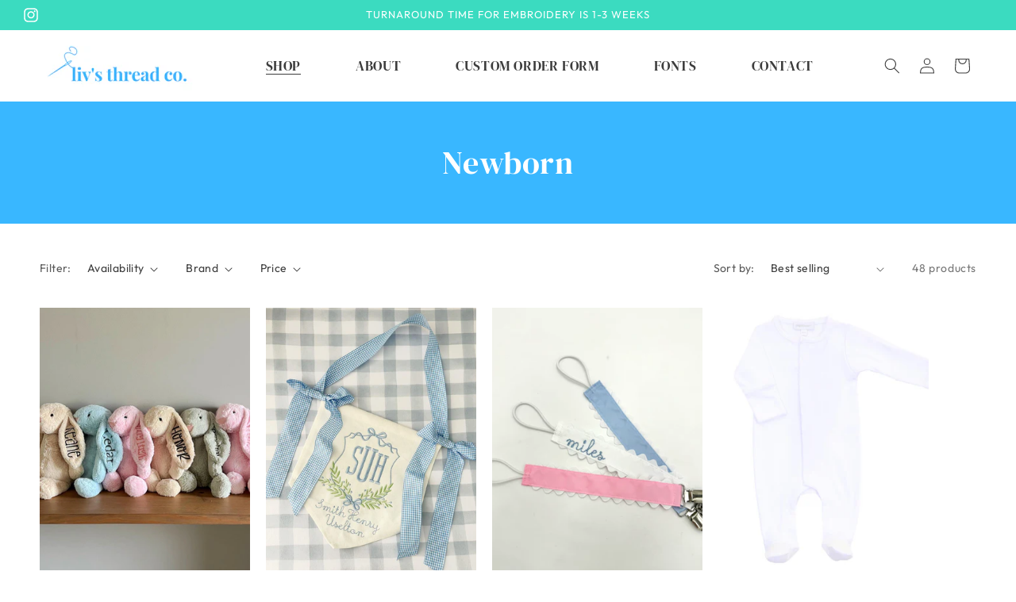

--- FILE ---
content_type: text/html; charset=utf-8
request_url: https://livsthreadco.com/collections/newborn
body_size: 72688
content:
<!doctype html>
<html class="no-js" lang="en">
  <head>
    <meta charset="utf-8">
    <meta http-equiv="X-UA-Compatible" content="IE=edge">
    <meta name="viewport" content="width=device-width,initial-scale=1">
    <meta name="theme-color" content="">
    <link rel="canonical" href="https://livsthreadco.com/collections/newborn"><link rel="preconnect" href="https://fonts.shopifycdn.com" crossorigin><title>
      Newborn
 &ndash; Liv&#39;s Thread Co.</title>

    

    

<meta property="og:site_name" content="Liv&#39;s Thread Co.">
<meta property="og:url" content="https://livsthreadco.com/collections/newborn">
<meta property="og:title" content="Newborn">
<meta property="og:type" content="website">
<meta property="og:description" content="Custom embroidery for bachelorettes, baby, children, wedding gifts, corporate, etc. Located in Nashville, TN. "><meta property="og:image" content="http://livsthreadco.com/cdn/shop/collections/silver_2048x_aff0fb3f-2448-475b-b7b0-847f8c88e3c8.webp?v=1754572459">
  <meta property="og:image:secure_url" content="https://livsthreadco.com/cdn/shop/collections/silver_2048x_aff0fb3f-2448-475b-b7b0-847f8c88e3c8.webp?v=1754572459">
  <meta property="og:image:width" content="1440">
  <meta property="og:image:height" content="1800"><meta name="twitter:card" content="summary_large_image">
<meta name="twitter:title" content="Newborn">
<meta name="twitter:description" content="Custom embroidery for bachelorettes, baby, children, wedding gifts, corporate, etc. Located in Nashville, TN. ">


    <script src="//livsthreadco.com/cdn/shop/t/6/assets/constants.js?v=58251544750838685771753828807" defer="defer"></script>
    <script src="//livsthreadco.com/cdn/shop/t/6/assets/pubsub.js?v=158357773527763999511753828807" defer="defer"></script>
    <script src="//livsthreadco.com/cdn/shop/t/6/assets/global.js?v=40820548392383841591753828807" defer="defer"></script>
    <script src="//livsthreadco.com/cdn/shop/t/6/assets/theme-scripts.js?v=39258829695680046061753828808" defer="defer"></script>
    <script src="//livsthreadco.com/cdn/shop/t/6/assets/custom-scripts.js?v=111603181540343972631753828807" defer="defer"></script><script src="//livsthreadco.com/cdn/shop/t/6/assets/animations.js?v=88693664871331136111753828806" defer="defer"></script><script>window.performance && window.performance.mark && window.performance.mark('shopify.content_for_header.start');</script><meta name="facebook-domain-verification" content="7hwnky0iphcxspvvf1agcbutho5s23">
<meta id="shopify-digital-wallet" name="shopify-digital-wallet" content="/73832202534/digital_wallets/dialog">
<meta name="shopify-checkout-api-token" content="aeeed62702cd1c56059e94db240a73bb">
<meta id="in-context-paypal-metadata" data-shop-id="73832202534" data-venmo-supported="false" data-environment="production" data-locale="en_US" data-paypal-v4="true" data-currency="USD">
<link rel="alternate" type="application/atom+xml" title="Feed" href="/collections/newborn.atom" />
<link rel="next" href="/collections/newborn?page=2">
<link rel="alternate" type="application/json+oembed" href="https://livsthreadco.com/collections/newborn.oembed">
<script async="async" src="/checkouts/internal/preloads.js?locale=en-US"></script>
<link rel="preconnect" href="https://shop.app" crossorigin="anonymous">
<script async="async" src="https://shop.app/checkouts/internal/preloads.js?locale=en-US&shop_id=73832202534" crossorigin="anonymous"></script>
<script id="apple-pay-shop-capabilities" type="application/json">{"shopId":73832202534,"countryCode":"US","currencyCode":"USD","merchantCapabilities":["supports3DS"],"merchantId":"gid:\/\/shopify\/Shop\/73832202534","merchantName":"Liv's Thread Co.","requiredBillingContactFields":["postalAddress","email"],"requiredShippingContactFields":["postalAddress","email"],"shippingType":"shipping","supportedNetworks":["visa","masterCard","amex","discover","elo","jcb"],"total":{"type":"pending","label":"Liv's Thread Co.","amount":"1.00"},"shopifyPaymentsEnabled":true,"supportsSubscriptions":true}</script>
<script id="shopify-features" type="application/json">{"accessToken":"aeeed62702cd1c56059e94db240a73bb","betas":["rich-media-storefront-analytics"],"domain":"livsthreadco.com","predictiveSearch":true,"shopId":73832202534,"locale":"en"}</script>
<script>var Shopify = Shopify || {};
Shopify.shop = "livsthreadco.myshopify.com";
Shopify.locale = "en";
Shopify.currency = {"active":"USD","rate":"1.0"};
Shopify.country = "US";
Shopify.theme = {"name":"livs-thread-co","id":182425223462,"schema_name":"Esencia","schema_version":"2.0.1","theme_store_id":null,"role":"main"};
Shopify.theme.handle = "null";
Shopify.theme.style = {"id":null,"handle":null};
Shopify.cdnHost = "livsthreadco.com/cdn";
Shopify.routes = Shopify.routes || {};
Shopify.routes.root = "/";</script>
<script type="module">!function(o){(o.Shopify=o.Shopify||{}).modules=!0}(window);</script>
<script>!function(o){function n(){var o=[];function n(){o.push(Array.prototype.slice.apply(arguments))}return n.q=o,n}var t=o.Shopify=o.Shopify||{};t.loadFeatures=n(),t.autoloadFeatures=n()}(window);</script>
<script>
  window.ShopifyPay = window.ShopifyPay || {};
  window.ShopifyPay.apiHost = "shop.app\/pay";
  window.ShopifyPay.redirectState = null;
</script>
<script id="shop-js-analytics" type="application/json">{"pageType":"collection"}</script>
<script defer="defer" async type="module" src="//livsthreadco.com/cdn/shopifycloud/shop-js/modules/v2/client.init-shop-cart-sync_BdyHc3Nr.en.esm.js"></script>
<script defer="defer" async type="module" src="//livsthreadco.com/cdn/shopifycloud/shop-js/modules/v2/chunk.common_Daul8nwZ.esm.js"></script>
<script type="module">
  await import("//livsthreadco.com/cdn/shopifycloud/shop-js/modules/v2/client.init-shop-cart-sync_BdyHc3Nr.en.esm.js");
await import("//livsthreadco.com/cdn/shopifycloud/shop-js/modules/v2/chunk.common_Daul8nwZ.esm.js");

  window.Shopify.SignInWithShop?.initShopCartSync?.({"fedCMEnabled":true,"windoidEnabled":true});

</script>
<script>
  window.Shopify = window.Shopify || {};
  if (!window.Shopify.featureAssets) window.Shopify.featureAssets = {};
  window.Shopify.featureAssets['shop-js'] = {"shop-cart-sync":["modules/v2/client.shop-cart-sync_QYOiDySF.en.esm.js","modules/v2/chunk.common_Daul8nwZ.esm.js"],"init-fed-cm":["modules/v2/client.init-fed-cm_DchLp9rc.en.esm.js","modules/v2/chunk.common_Daul8nwZ.esm.js"],"shop-button":["modules/v2/client.shop-button_OV7bAJc5.en.esm.js","modules/v2/chunk.common_Daul8nwZ.esm.js"],"init-windoid":["modules/v2/client.init-windoid_DwxFKQ8e.en.esm.js","modules/v2/chunk.common_Daul8nwZ.esm.js"],"shop-cash-offers":["modules/v2/client.shop-cash-offers_DWtL6Bq3.en.esm.js","modules/v2/chunk.common_Daul8nwZ.esm.js","modules/v2/chunk.modal_CQq8HTM6.esm.js"],"shop-toast-manager":["modules/v2/client.shop-toast-manager_CX9r1SjA.en.esm.js","modules/v2/chunk.common_Daul8nwZ.esm.js"],"init-shop-email-lookup-coordinator":["modules/v2/client.init-shop-email-lookup-coordinator_UhKnw74l.en.esm.js","modules/v2/chunk.common_Daul8nwZ.esm.js"],"pay-button":["modules/v2/client.pay-button_DzxNnLDY.en.esm.js","modules/v2/chunk.common_Daul8nwZ.esm.js"],"avatar":["modules/v2/client.avatar_BTnouDA3.en.esm.js"],"init-shop-cart-sync":["modules/v2/client.init-shop-cart-sync_BdyHc3Nr.en.esm.js","modules/v2/chunk.common_Daul8nwZ.esm.js"],"shop-login-button":["modules/v2/client.shop-login-button_D8B466_1.en.esm.js","modules/v2/chunk.common_Daul8nwZ.esm.js","modules/v2/chunk.modal_CQq8HTM6.esm.js"],"init-customer-accounts-sign-up":["modules/v2/client.init-customer-accounts-sign-up_C8fpPm4i.en.esm.js","modules/v2/client.shop-login-button_D8B466_1.en.esm.js","modules/v2/chunk.common_Daul8nwZ.esm.js","modules/v2/chunk.modal_CQq8HTM6.esm.js"],"init-shop-for-new-customer-accounts":["modules/v2/client.init-shop-for-new-customer-accounts_CVTO0Ztu.en.esm.js","modules/v2/client.shop-login-button_D8B466_1.en.esm.js","modules/v2/chunk.common_Daul8nwZ.esm.js","modules/v2/chunk.modal_CQq8HTM6.esm.js"],"init-customer-accounts":["modules/v2/client.init-customer-accounts_dRgKMfrE.en.esm.js","modules/v2/client.shop-login-button_D8B466_1.en.esm.js","modules/v2/chunk.common_Daul8nwZ.esm.js","modules/v2/chunk.modal_CQq8HTM6.esm.js"],"shop-follow-button":["modules/v2/client.shop-follow-button_CkZpjEct.en.esm.js","modules/v2/chunk.common_Daul8nwZ.esm.js","modules/v2/chunk.modal_CQq8HTM6.esm.js"],"lead-capture":["modules/v2/client.lead-capture_BntHBhfp.en.esm.js","modules/v2/chunk.common_Daul8nwZ.esm.js","modules/v2/chunk.modal_CQq8HTM6.esm.js"],"checkout-modal":["modules/v2/client.checkout-modal_CfxcYbTm.en.esm.js","modules/v2/chunk.common_Daul8nwZ.esm.js","modules/v2/chunk.modal_CQq8HTM6.esm.js"],"shop-login":["modules/v2/client.shop-login_Da4GZ2H6.en.esm.js","modules/v2/chunk.common_Daul8nwZ.esm.js","modules/v2/chunk.modal_CQq8HTM6.esm.js"],"payment-terms":["modules/v2/client.payment-terms_MV4M3zvL.en.esm.js","modules/v2/chunk.common_Daul8nwZ.esm.js","modules/v2/chunk.modal_CQq8HTM6.esm.js"]};
</script>
<script id="__st">var __st={"a":73832202534,"offset":-21600,"reqid":"6d95a7ed-a768-440a-9410-5c7c4c0ff74b-1769015465","pageurl":"livsthreadco.com\/collections\/newborn","u":"08b4b507c182","p":"collection","rtyp":"collection","rid":469430731046};</script>
<script>window.ShopifyPaypalV4VisibilityTracking = true;</script>
<script id="captcha-bootstrap">!function(){'use strict';const t='contact',e='account',n='new_comment',o=[[t,t],['blogs',n],['comments',n],[t,'customer']],c=[[e,'customer_login'],[e,'guest_login'],[e,'recover_customer_password'],[e,'create_customer']],r=t=>t.map((([t,e])=>`form[action*='/${t}']:not([data-nocaptcha='true']) input[name='form_type'][value='${e}']`)).join(','),a=t=>()=>t?[...document.querySelectorAll(t)].map((t=>t.form)):[];function s(){const t=[...o],e=r(t);return a(e)}const i='password',u='form_key',d=['recaptcha-v3-token','g-recaptcha-response','h-captcha-response',i],f=()=>{try{return window.sessionStorage}catch{return}},m='__shopify_v',_=t=>t.elements[u];function p(t,e,n=!1){try{const o=window.sessionStorage,c=JSON.parse(o.getItem(e)),{data:r}=function(t){const{data:e,action:n}=t;return t[m]||n?{data:e,action:n}:{data:t,action:n}}(c);for(const[e,n]of Object.entries(r))t.elements[e]&&(t.elements[e].value=n);n&&o.removeItem(e)}catch(o){console.error('form repopulation failed',{error:o})}}const l='form_type',E='cptcha';function T(t){t.dataset[E]=!0}const w=window,h=w.document,L='Shopify',v='ce_forms',y='captcha';let A=!1;((t,e)=>{const n=(g='f06e6c50-85a8-45c8-87d0-21a2b65856fe',I='https://cdn.shopify.com/shopifycloud/storefront-forms-hcaptcha/ce_storefront_forms_captcha_hcaptcha.v1.5.2.iife.js',D={infoText:'Protected by hCaptcha',privacyText:'Privacy',termsText:'Terms'},(t,e,n)=>{const o=w[L][v],c=o.bindForm;if(c)return c(t,g,e,D).then(n);var r;o.q.push([[t,g,e,D],n]),r=I,A||(h.body.append(Object.assign(h.createElement('script'),{id:'captcha-provider',async:!0,src:r})),A=!0)});var g,I,D;w[L]=w[L]||{},w[L][v]=w[L][v]||{},w[L][v].q=[],w[L][y]=w[L][y]||{},w[L][y].protect=function(t,e){n(t,void 0,e),T(t)},Object.freeze(w[L][y]),function(t,e,n,w,h,L){const[v,y,A,g]=function(t,e,n){const i=e?o:[],u=t?c:[],d=[...i,...u],f=r(d),m=r(i),_=r(d.filter((([t,e])=>n.includes(e))));return[a(f),a(m),a(_),s()]}(w,h,L),I=t=>{const e=t.target;return e instanceof HTMLFormElement?e:e&&e.form},D=t=>v().includes(t);t.addEventListener('submit',(t=>{const e=I(t);if(!e)return;const n=D(e)&&!e.dataset.hcaptchaBound&&!e.dataset.recaptchaBound,o=_(e),c=g().includes(e)&&(!o||!o.value);(n||c)&&t.preventDefault(),c&&!n&&(function(t){try{if(!f())return;!function(t){const e=f();if(!e)return;const n=_(t);if(!n)return;const o=n.value;o&&e.removeItem(o)}(t);const e=Array.from(Array(32),(()=>Math.random().toString(36)[2])).join('');!function(t,e){_(t)||t.append(Object.assign(document.createElement('input'),{type:'hidden',name:u})),t.elements[u].value=e}(t,e),function(t,e){const n=f();if(!n)return;const o=[...t.querySelectorAll(`input[type='${i}']`)].map((({name:t})=>t)),c=[...d,...o],r={};for(const[a,s]of new FormData(t).entries())c.includes(a)||(r[a]=s);n.setItem(e,JSON.stringify({[m]:1,action:t.action,data:r}))}(t,e)}catch(e){console.error('failed to persist form',e)}}(e),e.submit())}));const S=(t,e)=>{t&&!t.dataset[E]&&(n(t,e.some((e=>e===t))),T(t))};for(const o of['focusin','change'])t.addEventListener(o,(t=>{const e=I(t);D(e)&&S(e,y())}));const B=e.get('form_key'),M=e.get(l),P=B&&M;t.addEventListener('DOMContentLoaded',(()=>{const t=y();if(P)for(const e of t)e.elements[l].value===M&&p(e,B);[...new Set([...A(),...v().filter((t=>'true'===t.dataset.shopifyCaptcha))])].forEach((e=>S(e,t)))}))}(h,new URLSearchParams(w.location.search),n,t,e,['guest_login'])})(!0,!0)}();</script>
<script integrity="sha256-4kQ18oKyAcykRKYeNunJcIwy7WH5gtpwJnB7kiuLZ1E=" data-source-attribution="shopify.loadfeatures" defer="defer" src="//livsthreadco.com/cdn/shopifycloud/storefront/assets/storefront/load_feature-a0a9edcb.js" crossorigin="anonymous"></script>
<script crossorigin="anonymous" defer="defer" src="//livsthreadco.com/cdn/shopifycloud/storefront/assets/shopify_pay/storefront-65b4c6d7.js?v=20250812"></script>
<script data-source-attribution="shopify.dynamic_checkout.dynamic.init">var Shopify=Shopify||{};Shopify.PaymentButton=Shopify.PaymentButton||{isStorefrontPortableWallets:!0,init:function(){window.Shopify.PaymentButton.init=function(){};var t=document.createElement("script");t.src="https://livsthreadco.com/cdn/shopifycloud/portable-wallets/latest/portable-wallets.en.js",t.type="module",document.head.appendChild(t)}};
</script>
<script data-source-attribution="shopify.dynamic_checkout.buyer_consent">
  function portableWalletsHideBuyerConsent(e){var t=document.getElementById("shopify-buyer-consent"),n=document.getElementById("shopify-subscription-policy-button");t&&n&&(t.classList.add("hidden"),t.setAttribute("aria-hidden","true"),n.removeEventListener("click",e))}function portableWalletsShowBuyerConsent(e){var t=document.getElementById("shopify-buyer-consent"),n=document.getElementById("shopify-subscription-policy-button");t&&n&&(t.classList.remove("hidden"),t.removeAttribute("aria-hidden"),n.addEventListener("click",e))}window.Shopify?.PaymentButton&&(window.Shopify.PaymentButton.hideBuyerConsent=portableWalletsHideBuyerConsent,window.Shopify.PaymentButton.showBuyerConsent=portableWalletsShowBuyerConsent);
</script>
<script data-source-attribution="shopify.dynamic_checkout.cart.bootstrap">document.addEventListener("DOMContentLoaded",(function(){function t(){return document.querySelector("shopify-accelerated-checkout-cart, shopify-accelerated-checkout")}if(t())Shopify.PaymentButton.init();else{new MutationObserver((function(e,n){t()&&(Shopify.PaymentButton.init(),n.disconnect())})).observe(document.body,{childList:!0,subtree:!0})}}));
</script>
<link id="shopify-accelerated-checkout-styles" rel="stylesheet" media="screen" href="https://livsthreadco.com/cdn/shopifycloud/portable-wallets/latest/accelerated-checkout-backwards-compat.css" crossorigin="anonymous">
<style id="shopify-accelerated-checkout-cart">
        #shopify-buyer-consent {
  margin-top: 1em;
  display: inline-block;
  width: 100%;
}

#shopify-buyer-consent.hidden {
  display: none;
}

#shopify-subscription-policy-button {
  background: none;
  border: none;
  padding: 0;
  text-decoration: underline;
  font-size: inherit;
  cursor: pointer;
}

#shopify-subscription-policy-button::before {
  box-shadow: none;
}

      </style>
<script id="sections-script" data-sections="header" defer="defer" src="//livsthreadco.com/cdn/shop/t/6/compiled_assets/scripts.js?v=1426"></script>
<script>window.performance && window.performance.mark && window.performance.mark('shopify.content_for_header.end');</script>


    <link rel="stylesheet" href="https://use.typekit.net/kva8big.css">

    <style data-shopify>
      @font-face {
  font-family: Outfit;
  font-weight: 400;
  font-style: normal;
  font-display: swap;
  src: url("//livsthreadco.com/cdn/fonts/outfit/outfit_n4.387c2e2715c484a1f1075eb90d64808f1b37ac58.woff2") format("woff2"),
       url("//livsthreadco.com/cdn/fonts/outfit/outfit_n4.aca8c81f18f62c9baa15c2dc5d1f6dd5442cdc50.woff") format("woff");
}

      @font-face {
  font-family: Outfit;
  font-weight: 700;
  font-style: normal;
  font-display: swap;
  src: url("//livsthreadco.com/cdn/fonts/outfit/outfit_n7.bfc2ca767cd7c6962e82c320123933a7812146d6.woff2") format("woff2"),
       url("//livsthreadco.com/cdn/fonts/outfit/outfit_n7.f0b22ea9a32b6f1f6f493dd3a7113aae3464d8b2.woff") format("woff");
}

      
      
      @font-face {
  font-family: "DM Serif Display";
  font-weight: 400;
  font-style: normal;
  font-display: swap;
  src: url("//livsthreadco.com/cdn/fonts/dm_serif_display/dmserifdisplay_n4.d2fb62d84e79a0e0554bcf26e5e3d5bd86318b17.woff2") format("woff2"),
       url("//livsthreadco.com/cdn/fonts/dm_serif_display/dmserifdisplay_n4.776a8bf9adeb2bdfa35851c8b8f6488e4bd0da4e.woff") format("woff");
}


      
        :root,
        .color-background-1 {
          --color-background: 255,255,255;
        
          --gradient-background: #ffffff;
        

        

        --color-foreground: 60,60,60;
        --color-background-contrast: 191,191,191;
        --color-shadow: 59,219,192;
        --color-button: 199,226,237;
        --color-button-text: 56,184,255;
        --color-secondary-button: 255,255,255;
        --color-secondary-button-text: 59,219,192;
        --color-link: 59,219,192;
        --color-badge-foreground: 60,60,60;
        --color-badge-background: 255,255,255;
        --color-badge-border: 60,60,60;
        --payment-terms-background-color: rgb(255 255 255);
      }
      
        
        .color-background-2 {
          --color-background: 57,183,255;
        
          --gradient-background: #39b7ff;
        

        

        --color-foreground: 255,255,255;
        --color-background-contrast: 0,117,185;
        --color-shadow: 255,255,255;
        --color-button: 0,0,0;
        --color-button-text: 255,255,255;
        --color-secondary-button: 57,183,255;
        --color-secondary-button-text: 255,255,255;
        --color-link: 255,255,255;
        --color-badge-foreground: 255,255,255;
        --color-badge-background: 57,183,255;
        --color-badge-border: 255,255,255;
        --payment-terms-background-color: rgb(57 183 255);
      }
      
        
        .color-inverse {
          --color-background: 245,245,245;
        
          --gradient-background: #f5f5f5;
        

        

        --color-foreground: 60,60,60;
        --color-background-contrast: 181,181,181;
        --color-shadow: 60,60,60;
        --color-button: 199,226,237;
        --color-button-text: 56,184,255;
        --color-secondary-button: 245,245,245;
        --color-secondary-button-text: 60,60,60;
        --color-link: 60,60,60;
        --color-badge-foreground: 60,60,60;
        --color-badge-background: 245,245,245;
        --color-badge-border: 60,60,60;
        --payment-terms-background-color: rgb(245 245 245);
      }
      
        
        .color-accent-1 {
          --color-background: 59,219,192;
        
          --gradient-background: #3bdbc0;
        

        

        --color-foreground: 255,255,255;
        --color-background-contrast: 23,127,110;
        --color-shadow: 255,255,255;
        --color-button: 255,255,255;
        --color-button-text: 255,255,255;
        --color-secondary-button: 59,219,192;
        --color-secondary-button-text: 255,255,255;
        --color-link: 255,255,255;
        --color-badge-foreground: 255,255,255;
        --color-badge-background: 59,219,192;
        --color-badge-border: 255,255,255;
        --payment-terms-background-color: rgb(59 219 192);
      }
      
        
        .color-accent-2 {
          --color-background: 56,184,255;
        
          --gradient-background: #38b8ff;
        

        

        --color-foreground: 60,60,60;
        --color-background-contrast: 0,118,184;
        --color-shadow: 117,72,43;
        --color-button: 255,255,255;
        --color-button-text: 192,158,145;
        --color-secondary-button: 56,184,255;
        --color-secondary-button-text: 255,255,255;
        --color-link: 255,255,255;
        --color-badge-foreground: 60,60,60;
        --color-badge-background: 56,184,255;
        --color-badge-border: 60,60,60;
        --payment-terms-background-color: rgb(56 184 255);
      }
      

      body, .color-background-1, .color-background-2, .color-inverse, .color-accent-1, .color-accent-2 {
        color: rgba(var(--color-foreground), 0.75);
        background-color: rgb(var(--color-background));
      }

      :root {
        --font-body-family: Outfit, sans-serif;
        --font-body-style: normal;
        --font-body-weight: 400;
        --font-body-weight-bold: 700;
        --font-body-size:1.9rem;
        --font-nav-size:1.7rem;
        --font-button-size:1.7rem;
        --font-heading-family: "DM Serif Display", serif;
        --font-heading-style: normal;
        --font-heading-weight: 400;

        --font-body-scale: 1.0;
        --font-heading-scale: 1.0;

        --media-padding: px;
        --media-border-opacity: 0.05;
        --media-border-width: 1px;
        --media-radius: 0px;
        --media-shadow-opacity: 0.0;
        --media-shadow-horizontal-offset: 0px;
        --media-shadow-vertical-offset: 4px;
        --media-shadow-blur-radius: 5px;
        --media-shadow-visible: 0;

        --page-width: 180rem;
        --page-width-margin: 0rem;

        --product-card-image-padding: 0.0rem;
        --product-card-corner-radius: 0.0rem;
        --product-card-text-alignment: center;
        --product-card-border-width: 0.0rem;
        --product-card-border-opacity: 0.1;
        --product-card-shadow-opacity: 0.0;
        --product-card-shadow-visible: 0;
        --product-card-shadow-horizontal-offset: 0.0rem;
        --product-card-shadow-vertical-offset: 0.4rem;
        --product-card-shadow-blur-radius: 0.5rem;

        --collection-card-image-padding: 0.0rem;
        --collection-card-corner-radius: 0.0rem;
        --collection-card-text-alignment: left;
        --collection-card-border-width: 0.0rem;
        --collection-card-border-opacity: 0.1;
        --collection-card-shadow-opacity: 0.0;
        --collection-card-shadow-visible: 0;
        --collection-card-shadow-horizontal-offset: 0.0rem;
        --collection-card-shadow-vertical-offset: 0.4rem;
        --collection-card-shadow-blur-radius: 0.5rem;

        --blog-card-image-padding: 0.0rem;
        --blog-card-corner-radius: 0.0rem;
        --blog-card-text-alignment: left;
        --blog-card-border-width: 0.0rem;
        --blog-card-border-opacity: 0.1;
        --blog-card-shadow-opacity: 0.0;
        --blog-card-shadow-visible: 0;
        --blog-card-shadow-horizontal-offset: 0.0rem;
        --blog-card-shadow-vertical-offset: 0.4rem;
        --blog-card-shadow-blur-radius: 0.5rem;

        --badge-corner-radius: 4.0rem;

        --popup-border-width: 1px;
        --popup-border-opacity: 0.1;
        --popup-corner-radius: 0px;
        --popup-shadow-opacity: 0.05;
        --popup-shadow-horizontal-offset: 0px;
        --popup-shadow-vertical-offset: 4px;
        --popup-shadow-blur-radius: 5px;

        --drawer-border-width: 1px;
        --drawer-border-opacity: 0.1;
        --drawer-shadow-opacity: 0.0;
        --drawer-shadow-horizontal-offset: 0px;
        --drawer-shadow-vertical-offset: 4px;
        --drawer-shadow-blur-radius: 5px;

        --spacing-sections-desktop: 0px;
        --spacing-sections-mobile: 0px;

        --grid-desktop-vertical-spacing: 20px;
        --grid-desktop-horizontal-spacing: 20px;
        --grid-mobile-vertical-spacing: 10px;
        --grid-mobile-horizontal-spacing: 10px;

        --text-boxes-border-opacity: 0.1;
        --text-boxes-border-width: 0px;
        --text-boxes-radius: 0px;
        --text-boxes-shadow-opacity: 0.0;
        --text-boxes-shadow-visible: 0;
        --text-boxes-shadow-horizontal-offset: 0px;
        --text-boxes-shadow-vertical-offset: 4px;
        --text-boxes-shadow-blur-radius: 5px;

        --buttons-radius: 0px;
        --buttons-radius-outset: 0px;
        --buttons-border-width: 1px;
        --buttons-border-opacity: 1.0;
        --buttons-shadow-opacity: 0.0;
        --buttons-shadow-visible: 0;
        --buttons-shadow-horizontal-offset: 0px;
        --buttons-shadow-vertical-offset: 4px;
        --buttons-shadow-blur-radius: 5px;
        --buttons-border-offset: 0px;

        --inputs-radius: 0px;
        --inputs-border-width: 1px;
        --inputs-border-opacity: 0.55;
        --inputs-shadow-opacity: 0.0;
        --inputs-shadow-horizontal-offset: 0px;
        --inputs-margin-offset: 0px;
        --inputs-shadow-vertical-offset: 4px;
        --inputs-shadow-blur-radius: 5px;
        --inputs-radius-outset: 0px;

        --variant-pills-radius: 40px;
        --variant-pills-border-width: 1px;
        --variant-pills-border-opacity: 0.55;
        --variant-pills-shadow-opacity: 0.0;
        --variant-pills-shadow-horizontal-offset: 0px;
        --variant-pills-shadow-vertical-offset: 4px;
        --variant-pills-shadow-blur-radius: 5px;
      }

      *,
      *::before,
      *::after {
        box-sizing: inherit;
      }

      html {
        box-sizing: border-box;
        font-size: calc(var(--font-body-scale) * 62.5%);
        height: 100%;
      }

      body {
        display: grid;
        grid-template-rows: auto auto 1fr auto;
        grid-template-columns: 100%;
        min-height: 100%;
        margin: 0;
        font-size: 1.5rem;
        letter-spacing: 0.06rem;
        line-height: calc(1 + 0.8 / var(--font-body-scale));
        font-family: var(--font-body-family);
        font-style: var(--font-body-style);
        font-weight: var(--font-body-weight);
      }

      @media screen and (min-width: 750px) {
        body {
          font-size: 1.6rem;
        }
      }
    </style>

    <link href="//livsthreadco.com/cdn/shop/t/6/assets/base.css?v=71572477304140899521753828806" rel="stylesheet" type="text/css" media="all" />
    <link href="//livsthreadco.com/cdn/shop/t/6/assets/theme-styles.css?v=88728442949448762391753828808" rel="stylesheet" type="text/css" media="all" />
    <link href="//livsthreadco.com/cdn/shop/t/6/assets/custom-styles.css?v=176183054440915940181755476747" rel="stylesheet" type="text/css" media="all" />
<link rel="preload" as="font" href="//livsthreadco.com/cdn/fonts/outfit/outfit_n4.387c2e2715c484a1f1075eb90d64808f1b37ac58.woff2" type="font/woff2" crossorigin><link rel="preload" as="font" href="//livsthreadco.com/cdn/fonts/dm_serif_display/dmserifdisplay_n4.d2fb62d84e79a0e0554bcf26e5e3d5bd86318b17.woff2" type="font/woff2" crossorigin><link
        rel="stylesheet"
        href="//livsthreadco.com/cdn/shop/t/6/assets/component-predictive-search.css?v=118923337488134913561753828806"
        media="print"
        onload="this.media='all'"
      ><script>
      document.documentElement.className = document.documentElement.className.replace('no-js', 'js');
      if (Shopify.designMode) {
        document.documentElement.classList.add('shopify-design-mode');
      }
    </script>
  <!-- BEGIN app block: shopify://apps/zepto-product-personalizer/blocks/product_personalizer_main/7411210d-7b32-4c09-9455-e129e3be4729 -->
<!-- BEGIN app snippet: zepto_common --><script>
var pplr_cart = {"note":null,"attributes":{},"original_total_price":0,"total_price":0,"total_discount":0,"total_weight":0.0,"item_count":0,"items":[],"requires_shipping":false,"currency":"USD","items_subtotal_price":0,"cart_level_discount_applications":[],"checkout_charge_amount":0};
var pplr_shop_currency = "USD";
var pplr_enabled_currencies_size = 1;
var pplr_money_formate = "${{amount}}";
var pplr_manual_theme_selector=["CartCount span","tr:has([name*=updates])","tr img:first",".line-item__title",".cart__item--price .cart__price",".grid__item.one-half.text-right",".pplr_item_remove",".ajaxcart__qty",".header__cart-price-bubble span[data-cart-price-bubble]","form[action*=cart] [name=checkout]","Click To View Image","Discount Code \u003cstrong\u003e{{ code }}\u003c\/strong\u003e is invalid","Discount Code","Apply","#pplr_D_class","Subtotal","Shipping","\u003cstrong\u003eEST. Total\u003c\/strong\u003e"];
</script>
<script defer src="//cdn-zeptoapps.com/product-personalizer/pplr_common.js?v=21" ></script><!-- END app snippet -->

<!-- END app block --><!-- BEGIN app block: shopify://apps/powerful-form-builder/blocks/app-embed/e4bcb1eb-35b2-42e6-bc37-bfe0e1542c9d --><script type="text/javascript" hs-ignore data-cookieconsent="ignore">
  var Globo = Globo || {};
  var globoFormbuilderRecaptchaInit = function(){};
  var globoFormbuilderHcaptchaInit = function(){};
  window.Globo.FormBuilder = window.Globo.FormBuilder || {};
  window.Globo.FormBuilder.shop = {"configuration":{"money_format":"${{amount}}"},"pricing":{"features":{"bulkOrderForm":false,"cartForm":false,"fileUpload":2,"removeCopyright":false,"restrictedEmailDomains":false,"metrics":false}},"settings":{"copyright":"Powered by <a href=\"https://globosoftware.net\" target=\"_blank\">Globo</a> <a href=\"https://apps.shopify.com/form-builder-contact-form\" target=\"_blank\">Form</a>","hideWaterMark":false,"reCaptcha":{"recaptchaType":"v2","siteKey":false,"languageCode":"en"},"hCaptcha":{"siteKey":false},"scrollTop":false,"customCssCode":"","customCssEnabled":false,"additionalColumns":[]},"encryption_form_id":1,"url":"https://app.powerfulform.com/","CDN_URL":"https://dxo9oalx9qc1s.cloudfront.net","app_id":"1783207"};

  if(window.Globo.FormBuilder.shop.settings.customCssEnabled && window.Globo.FormBuilder.shop.settings.customCssCode){
    const customStyle = document.createElement('style');
    customStyle.type = 'text/css';
    customStyle.innerHTML = window.Globo.FormBuilder.shop.settings.customCssCode;
    document.head.appendChild(customStyle);
  }

  window.Globo.FormBuilder.forms = [];
    
      
      
      
      window.Globo.FormBuilder.forms[103953] = {"103953":{"elements":[{"id":"group-1","type":"group","label":{"en":"Custom Order Form"},"description":"","elements":[{"id":"text-1","type":"text","label":{"en":"First Name","vi":"Your Name"},"placeholder":{"en":"First Name","vi":"Your Name"},"description":null,"hideLabel":false,"required":true,"columnWidth":50},{"id":"text","type":"text","label":{"en":"Last Name","vi":"Your Name"},"placeholder":{"en":"Last Name","vi":"Your Name"},"description":null,"hideLabel":false,"required":true,"columnWidth":50,"conditionalField":false},{"id":"email","type":"email","label":"Email","placeholder":"Email","description":null,"hideLabel":false,"required":true,"columnWidth":50,"conditionalField":false,"displayType":"show","displayRules":[{"field":"","relation":"equal","condition":""}]},{"id":"phone-1","type":"phone","label":{"en":"Phone","vi":"Phone"},"placeholder":"","description":"","validatePhone":false,"onlyShowFlag":false,"defaultCountryCode":"auto","limitCharacters":false,"characters":100,"hideLabel":false,"keepPositionLabel":false,"columnWidth":50,"displayType":"show","displayDisjunctive":false,"conditionalField":false,"required":false,"displayRules":[{"field":"","relation":"equal","condition":""}]},{"id":"text-3","type":"text","label":{"en":"Company Name (if applicable)"},"placeholder":"","description":"","limitCharacters":false,"characters":100,"hideLabel":false,"keepPositionLabel":false,"columnWidth":100,"displayType":"show","displayDisjunctive":false,"conditionalField":false},{"id":"text-2","type":"text","label":{"en":"Date Needed By"},"placeholder":"","description":"","limitCharacters":false,"characters":100,"hideLabel":false,"keepPositionLabel":false,"columnWidth":50,"displayType":"show","displayDisjunctive":false,"conditionalField":false},{"id":"quantity-1","type":"quantity","label":"Quantity","description":"","setMaxValue":false,"hideLabel":false,"keepPositionLabel":false,"columnWidth":50,"displayType":"show","displayDisjunctive":false,"conditionalField":false},{"id":"textarea","type":"textarea","label":{"en":"Project Details"},"placeholder":{"en":""},"description":{"en":"Please include: products, text\/design details, font preferences, color preferences, intended use, size requirements, and\/or any other specifications that may apply."},"hideLabel":false,"required":true,"columnWidth":100,"conditionalField":false,"ifHideLabel":false},{"id":"file2-1","type":"file2","label":{"en":"Inspiration Photos"},"button-text":"Browse file","placeholder":"Choose file or drag here","hint":"Supported format: JPG, JPEG, PNG, GIF, SVG.","allowed-multiple":false,"allowed-extensions":["jpg","jpeg","png","gif","svg"],"description":"","hideLabel":false,"keepPositionLabel":false,"columnWidth":100,"displayType":"show","displayDisjunctive":false,"conditionalField":false}]}],"errorMessage":{"required":"{{ label | capitalize }} is required","minSelections":"Please choose at least {{ min_selections }} options","maxSelections":"Please choose at maximum of {{ max_selections }} options","exactlySelections":"Please choose exactly {{ exact_selections }} options","minProductSelections":"Please choose at least {{ min_selections }} products","maxProductSelections":"Please choose a maximum of {{ max_selections }} products","minProductQuantities":"Please choose a quantity of at least {{ min_quantities }} products","maxProductQuantities":"Please choose a quantity of no more than {{ max_quantities }} products","minEachProductQuantities":"Choose quantity of product {{product_name}} of at least {{min_quantities}}","maxEachProductQuantities":"Choose quantity of product {{product_name}} of at most {{max_quantities}}","invalid":"Invalid","invalidName":"Invalid name","invalidEmail":"Email address is invalid","restrictedEmailDomain":"This email domain is restricted","invalidURL":"Invalid url","invalidPhone":"Invalid phone","invalidNumber":"Invalid number","invalidPassword":"Invalid password","confirmPasswordNotMatch":"Confirmed password doesn't match","customerAlreadyExists":"Customer already exists","keyAlreadyExists":"Data already exists","fileSizeLimit":"File size limit","fileNotAllowed":"File not allowed","requiredCaptcha":"Required captcha","requiredProducts":"Please select product","limitQuantity":"The number of products left in stock has been exceeded","shopifyInvalidPhone":"phone - Enter a valid phone number to use this delivery method","shopifyPhoneHasAlready":"phone - Phone has already been taken","shopifyInvalidProvice":"addresses.province - is not valid","otherError":"Something went wrong, please try again","limitNumberOfSubmissions":"Form submission limit reached"},"appearance":{"layout":"default","width":600,"style":"material_outlined","mainColor":"rgba(46,78,73,1)","floatingIcon":"\u003csvg aria-hidden=\"true\" focusable=\"false\" data-prefix=\"far\" data-icon=\"envelope\" class=\"svg-inline--fa fa-envelope fa-w-16\" role=\"img\" xmlns=\"http:\/\/www.w3.org\/2000\/svg\" viewBox=\"0 0 512 512\"\u003e\u003cpath fill=\"currentColor\" d=\"M464 64H48C21.49 64 0 85.49 0 112v288c0 26.51 21.49 48 48 48h416c26.51 0 48-21.49 48-48V112c0-26.51-21.49-48-48-48zm0 48v40.805c-22.422 18.259-58.168 46.651-134.587 106.49-16.841 13.247-50.201 45.072-73.413 44.701-23.208.375-56.579-31.459-73.413-44.701C106.18 199.465 70.425 171.067 48 152.805V112h416zM48 400V214.398c22.914 18.251 55.409 43.862 104.938 82.646 21.857 17.205 60.134 55.186 103.062 54.955 42.717.231 80.509-37.199 103.053-54.947 49.528-38.783 82.032-64.401 104.947-82.653V400H48z\"\u003e\u003c\/path\u003e\u003c\/svg\u003e","floatingText":null,"displayOnAllPage":false,"formType":"normalForm","background":"color","backgroundColor":"#fff","descriptionColor":"#6c757d","headingColor":"#000","labelColor":"#1c1c1c","optionColor":"#000","paragraphBackground":"#fff","paragraphColor":"#000","theme_design":true,"font":{"family":"Almarai","variant":"regular"},"colorScheme":{"solidButton":{"red":57,"green":183,"blue":255},"solidButtonLabel":{"red":255,"green":255,"blue":255},"text":{"red":28,"green":28,"blue":28},"outlineButton":{"red":59,"green":219,"blue":192},"background":{"red":255,"green":255,"blue":255}},"fontSize":"medium"},"afterSubmit":{"action":"clearForm","title":"Thanks for getting in touch!","message":"\u003cp\u003eWe appreciate you contacting us. One of our colleagues will get back in touch with you soon!\u003c\/p\u003e\u003cp\u003e\u003cbr\u003e\u003c\/p\u003e\u003cp\u003eHave a great day!\u003c\/p\u003e","redirectUrl":null},"footer":{"description":null,"previousText":"Previous","nextText":"Next","submitText":"Submit","submitFullWidth":true},"header":{"active":false,"title":"Contact us","description":"Leave your message and we'll get back to you shortly.","headerAlignment":"center"},"isStepByStepForm":true,"publish":{"requiredLogin":false,"requiredLoginMessage":"Please \u003ca href='\/account\/login' title='login'\u003elogin\u003c\/a\u003e to continue"},"reCaptcha":{"enable":false},"html":"\n\u003cdiv class=\"globo-form default-form globo-form-id-103953 \" data-locale=\"en\" \u003e\n\n\u003cstyle\u003e\n\n\n    \n        \n        @import url('https:\/\/fonts.googleapis.com\/css?family=Almarai:ital,wght@0,400');\n    \n\n    :root .globo-form-app[data-id=\"103953\"]{\n        \n        --gfb-color-solidButton: 57,183,255;\n        --gfb-color-solidButtonColor: rgb(var(--gfb-color-solidButton));\n        --gfb-color-solidButtonLabel: 255,255,255;\n        --gfb-color-solidButtonLabelColor: rgb(var(--gfb-color-solidButtonLabel));\n        --gfb-color-text: 28,28,28;\n        --gfb-color-textColor: rgb(var(--gfb-color-text));\n        --gfb-color-outlineButton: 59,219,192;\n        --gfb-color-outlineButtonColor: rgb(var(--gfb-color-outlineButton));\n        --gfb-color-background: 255,255,255;\n        --gfb-color-backgroundColor: rgb(var(--gfb-color-background));\n        \n        --gfb-main-color: rgba(46,78,73,1);\n        --gfb-primary-color: var(--gfb-color-solidButtonColor, var(--gfb-main-color));\n        --gfb-primary-text-color: var(--gfb-color-solidButtonLabelColor, #FFF);\n        --gfb-form-width: 600px;\n        --gfb-font-family: inherit;\n        --gfb-font-style: inherit;\n        --gfb--image: 40%;\n        --gfb-image-ratio-draft: var(--gfb--image);\n        --gfb-image-ratio: var(--gfb-image-ratio-draft);\n        \n        \n        --gfb-font-family: \"Almarai\";\n        --gfb-font-weight: normal;\n        --gfb-font-style: normal;\n        \n        --gfb-bg-temp-color: #FFF;\n        --gfb-bg-position: ;\n        \n            --gfb-bg-temp-color: #fff;\n        \n        --gfb-bg-color: var(--gfb-color-backgroundColor, var(--gfb-bg-temp-color));\n        \n    }\n    \n.globo-form-id-103953 .globo-form-app{\n    max-width: 600px;\n    width: -webkit-fill-available;\n    \n    background-color: var(--gfb-bg-color);\n    \n    \n}\n\n.globo-form-id-103953 .globo-form-app .globo-heading{\n    color: var(--gfb-color-textColor, #000)\n}\n\n\n.globo-form-id-103953 .globo-form-app .header {\n    text-align:center;\n}\n\n\n.globo-form-id-103953 .globo-form-app .globo-description,\n.globo-form-id-103953 .globo-form-app .header .globo-description{\n    --gfb-color-description: rgba(var(--gfb-color-text), 0.8);\n    color: var(--gfb-color-description, #6c757d);\n}\n.globo-form-id-103953 .globo-form-app .globo-label,\n.globo-form-id-103953 .globo-form-app .globo-form-control label.globo-label,\n.globo-form-id-103953 .globo-form-app .globo-form-control label.globo-label span.label-content{\n    color: var(--gfb-color-textColor, #1c1c1c);\n    text-align: left;\n}\n.globo-form-id-103953 .globo-form-app .globo-label.globo-position-label{\n    height: 20px !important;\n}\n.globo-form-id-103953 .globo-form-app .globo-form-control .help-text.globo-description,\n.globo-form-id-103953 .globo-form-app .globo-form-control span.globo-description{\n    --gfb-color-description: rgba(var(--gfb-color-text), 0.8);\n    color: var(--gfb-color-description, #6c757d);\n}\n.globo-form-id-103953 .globo-form-app .globo-form-control .checkbox-wrapper .globo-option,\n.globo-form-id-103953 .globo-form-app .globo-form-control .radio-wrapper .globo-option\n{\n    color: var(--gfb-color-textColor, #1c1c1c);\n}\n.globo-form-id-103953 .globo-form-app .footer,\n.globo-form-id-103953 .globo-form-app .gfb__footer{\n    text-align:;\n}\n.globo-form-id-103953 .globo-form-app .footer button,\n.globo-form-id-103953 .globo-form-app .gfb__footer button{\n    border:1px solid var(--gfb-primary-color);\n    \n        width:100%;\n    \n}\n.globo-form-id-103953 .globo-form-app .footer button.submit,\n.globo-form-id-103953 .globo-form-app .gfb__footer button.submit\n.globo-form-id-103953 .globo-form-app .footer button.checkout,\n.globo-form-id-103953 .globo-form-app .gfb__footer button.checkout,\n.globo-form-id-103953 .globo-form-app .footer button.action.loading .spinner,\n.globo-form-id-103953 .globo-form-app .gfb__footer button.action.loading .spinner{\n    background-color: var(--gfb-primary-color);\n    color : #ffffff;\n}\n.globo-form-id-103953 .globo-form-app .globo-form-control .star-rating\u003efieldset:not(:checked)\u003elabel:before {\n    content: url('data:image\/svg+xml; utf8, \u003csvg aria-hidden=\"true\" focusable=\"false\" data-prefix=\"far\" data-icon=\"star\" class=\"svg-inline--fa fa-star fa-w-18\" role=\"img\" xmlns=\"http:\/\/www.w3.org\/2000\/svg\" viewBox=\"0 0 576 512\"\u003e\u003cpath fill=\"rgba(46,78,73,1)\" d=\"M528.1 171.5L382 150.2 316.7 17.8c-11.7-23.6-45.6-23.9-57.4 0L194 150.2 47.9 171.5c-26.2 3.8-36.7 36.1-17.7 54.6l105.7 103-25 145.5c-4.5 26.3 23.2 46 46.4 33.7L288 439.6l130.7 68.7c23.2 12.2 50.9-7.4 46.4-33.7l-25-145.5 105.7-103c19-18.5 8.5-50.8-17.7-54.6zM388.6 312.3l23.7 138.4L288 385.4l-124.3 65.3 23.7-138.4-100.6-98 139-20.2 62.2-126 62.2 126 139 20.2-100.6 98z\"\u003e\u003c\/path\u003e\u003c\/svg\u003e');\n}\n.globo-form-id-103953 .globo-form-app .globo-form-control .star-rating\u003efieldset\u003einput:checked ~ label:before {\n    content: url('data:image\/svg+xml; utf8, \u003csvg aria-hidden=\"true\" focusable=\"false\" data-prefix=\"fas\" data-icon=\"star\" class=\"svg-inline--fa fa-star fa-w-18\" role=\"img\" xmlns=\"http:\/\/www.w3.org\/2000\/svg\" viewBox=\"0 0 576 512\"\u003e\u003cpath fill=\"rgba(46,78,73,1)\" d=\"M259.3 17.8L194 150.2 47.9 171.5c-26.2 3.8-36.7 36.1-17.7 54.6l105.7 103-25 145.5c-4.5 26.3 23.2 46 46.4 33.7L288 439.6l130.7 68.7c23.2 12.2 50.9-7.4 46.4-33.7l-25-145.5 105.7-103c19-18.5 8.5-50.8-17.7-54.6L382 150.2 316.7 17.8c-11.7-23.6-45.6-23.9-57.4 0z\"\u003e\u003c\/path\u003e\u003c\/svg\u003e');\n}\n.globo-form-id-103953 .globo-form-app .globo-form-control .star-rating\u003efieldset:not(:checked)\u003elabel:hover:before,\n.globo-form-id-103953 .globo-form-app .globo-form-control .star-rating\u003efieldset:not(:checked)\u003elabel:hover ~ label:before{\n    content : url('data:image\/svg+xml; utf8, \u003csvg aria-hidden=\"true\" focusable=\"false\" data-prefix=\"fas\" data-icon=\"star\" class=\"svg-inline--fa fa-star fa-w-18\" role=\"img\" xmlns=\"http:\/\/www.w3.org\/2000\/svg\" viewBox=\"0 0 576 512\"\u003e\u003cpath fill=\"rgba(46,78,73,1)\" d=\"M259.3 17.8L194 150.2 47.9 171.5c-26.2 3.8-36.7 36.1-17.7 54.6l105.7 103-25 145.5c-4.5 26.3 23.2 46 46.4 33.7L288 439.6l130.7 68.7c23.2 12.2 50.9-7.4 46.4-33.7l-25-145.5 105.7-103c19-18.5 8.5-50.8-17.7-54.6L382 150.2 316.7 17.8c-11.7-23.6-45.6-23.9-57.4 0z\"\u003e\u003c\/path\u003e\u003c\/svg\u003e')\n}\n.globo-form-id-103953 .globo-form-app .globo-form-control .checkbox-wrapper .checkbox-input:checked ~ .checkbox-label:before {\n    border-color: var(--gfb-primary-color);\n    box-shadow: 0 4px 6px rgba(50,50,93,0.11), 0 1px 3px rgba(0,0,0,0.08);\n    background-color: var(--gfb-primary-color);\n}\n.globo-form-id-103953 .globo-form-app .step.-completed .step__number,\n.globo-form-id-103953 .globo-form-app .line.-progress,\n.globo-form-id-103953 .globo-form-app .line.-start{\n    background-color: var(--gfb-primary-color);\n}\n.globo-form-id-103953 .globo-form-app .checkmark__check,\n.globo-form-id-103953 .globo-form-app .checkmark__circle{\n    stroke: var(--gfb-primary-color);\n}\n.globo-form-id-103953 .floating-button{\n    background-color: var(--gfb-primary-color);\n}\n.globo-form-id-103953 .globo-form-app .globo-form-control .checkbox-wrapper .checkbox-input ~ .checkbox-label:before,\n.globo-form-app .globo-form-control .radio-wrapper .radio-input ~ .radio-label:after{\n    border-color : var(--gfb-primary-color);\n}\n.globo-form-id-103953 .flatpickr-day.selected, \n.globo-form-id-103953 .flatpickr-day.startRange, \n.globo-form-id-103953 .flatpickr-day.endRange, \n.globo-form-id-103953 .flatpickr-day.selected.inRange, \n.globo-form-id-103953 .flatpickr-day.startRange.inRange, \n.globo-form-id-103953 .flatpickr-day.endRange.inRange, \n.globo-form-id-103953 .flatpickr-day.selected:focus, \n.globo-form-id-103953 .flatpickr-day.startRange:focus, \n.globo-form-id-103953 .flatpickr-day.endRange:focus, \n.globo-form-id-103953 .flatpickr-day.selected:hover, \n.globo-form-id-103953 .flatpickr-day.startRange:hover, \n.globo-form-id-103953 .flatpickr-day.endRange:hover, \n.globo-form-id-103953 .flatpickr-day.selected.prevMonthDay, \n.globo-form-id-103953 .flatpickr-day.startRange.prevMonthDay, \n.globo-form-id-103953 .flatpickr-day.endRange.prevMonthDay, \n.globo-form-id-103953 .flatpickr-day.selected.nextMonthDay, \n.globo-form-id-103953 .flatpickr-day.startRange.nextMonthDay, \n.globo-form-id-103953 .flatpickr-day.endRange.nextMonthDay {\n    background: var(--gfb-primary-color);\n    border-color: var(--gfb-primary-color);\n}\n.globo-form-id-103953 .globo-paragraph {\n    background: #fff;\n    color: var(--gfb-color-textColor, #000);\n    width: 100%!important;\n}\n\n[dir=\"rtl\"] .globo-form-app .header .title,\n[dir=\"rtl\"] .globo-form-app .header .description,\n[dir=\"rtl\"] .globo-form-id-103953 .globo-form-app .globo-heading,\n[dir=\"rtl\"] .globo-form-id-103953 .globo-form-app .globo-label,\n[dir=\"rtl\"] .globo-form-id-103953 .globo-form-app .globo-form-control label.globo-label,\n[dir=\"rtl\"] .globo-form-id-103953 .globo-form-app .globo-form-control label.globo-label span.label-content{\n    text-align: right;\n}\n\n[dir=\"rtl\"] .globo-form-app .line {\n    left: unset;\n    right: 50%;\n}\n\n[dir=\"rtl\"] .globo-form-id-103953 .globo-form-app .line.-start {\n    left: unset;    \n    right: 0%;\n}\n\n\u003c\/style\u003e\n\n\n\n\n\u003cdiv class=\"globo-form-app default-layout gfb-style-material_outlined  gfb-font-size-medium\" data-id=103953\u003e\n    \n    \u003cdiv class=\"header dismiss hidden\" onclick=\"Globo.FormBuilder.closeModalForm(this)\"\u003e\n        \u003csvg width=20 height=20 viewBox=\"0 0 20 20\" class=\"\" focusable=\"false\" aria-hidden=\"true\"\u003e\u003cpath d=\"M11.414 10l4.293-4.293a.999.999 0 1 0-1.414-1.414L10 8.586 5.707 4.293a.999.999 0 1 0-1.414 1.414L8.586 10l-4.293 4.293a.999.999 0 1 0 1.414 1.414L10 11.414l4.293 4.293a.997.997 0 0 0 1.414 0 .999.999 0 0 0 0-1.414L11.414 10z\" fill-rule=\"evenodd\"\u003e\u003c\/path\u003e\u003c\/svg\u003e\n    \u003c\/div\u003e\n    \u003cform class=\"g-container\" novalidate action=\"https:\/\/app.powerfulform.com\/api\/front\/form\/103953\/send\" method=\"POST\" enctype=\"multipart\/form-data\" data-id=103953\u003e\n        \n            \n        \n        \n            \u003cdiv class=\"globo-formbuilder-wizard\" data-id=103953\u003e\n                \u003cdiv class=\"wizard__content\"\u003e\n                    \u003cheader class=\"wizard__header\"\u003e\n                        \u003cdiv class=\"wizard__steps\"\u003e\n                        \u003cnav class=\"steps hidden\"\u003e\n                            \n                            \n                                \n                            \n                            \n                                \n                                \n                                \n                                \n                                \u003cdiv class=\"step last \" data-element-id=\"group-1\"  data-step=\"0\" \u003e\n                                    \u003cdiv class=\"step__content\"\u003e\n                                        \u003cp class=\"step__number\"\u003e\u003c\/p\u003e\n                                        \u003csvg class=\"checkmark\" xmlns=\"http:\/\/www.w3.org\/2000\/svg\" width=52 height=52 viewBox=\"0 0 52 52\"\u003e\n                                            \u003ccircle class=\"checkmark__circle\" cx=\"26\" cy=\"26\" r=\"25\" fill=\"none\"\/\u003e\n                                            \u003cpath class=\"checkmark__check\" fill=\"none\" d=\"M14.1 27.2l7.1 7.2 16.7-16.8\"\/\u003e\n                                        \u003c\/svg\u003e\n                                        \u003cdiv class=\"lines\"\u003e\n                                            \n                                                \u003cdiv class=\"line -start\"\u003e\u003c\/div\u003e\n                                            \n                                            \u003cdiv class=\"line -background\"\u003e\n                                            \u003c\/div\u003e\n                                            \u003cdiv class=\"line -progress\"\u003e\n                                            \u003c\/div\u003e\n                                        \u003c\/div\u003e  \n                                    \u003c\/div\u003e\n                                \u003c\/div\u003e\n                            \n                        \u003c\/nav\u003e\n                        \u003c\/div\u003e\n                    \u003c\/header\u003e\n                    \u003cdiv class=\"panels\"\u003e\n                        \n                        \n                        \n                        \n                        \u003cdiv class=\"panel \" data-element-id=\"group-1\" data-id=103953  data-step=\"0\" style=\"padding-top:0\"\u003e\n                            \n                                \n                                    \n\n\n\n\n\n\n\n\n\n\n\n\n\n\n\n    \n\n\n\n\n\n\n\n    \n\n\n\n\u003cdiv class=\"globo-form-control layout-2-column \"  data-type='text'\u003e\n    \n    \n        \u003cdiv class=\"material_outlined-label globo-label gfb__label-v2 \" data-label=\"First Name\"\u003e\n            \n        \u003c\/div\u003e\n    \n\n    \u003cdiv class=\"globo-form-input\"\u003e\n        \n        \u003cdiv class=\"gfb_material_outlined\"\u003e\n            \u003cdiv class=\"gfb__outline-start\"\u003e\u003c\/div\u003e\n            \u003cdiv class=\"gfb__outline-notch\"\u003e\n                \u003cdiv class=\"gfb__outline-panel-inactive\"\u003e\u003c\/div\u003e\n                \u003cdiv class=\"gfb__outline-panel-active\"\u003e\u003c\/div\u003e\n                \u003cdiv class=\"gfb__outline-panel-label\"\u003e\n                    \n\u003clabel for=\"103953-text-1\" class=\"material_outlined-label globo-label gfb__label-v2 \" data-label=\"First Name\"\u003e\n    \u003cspan class=\"label-content\" data-label=\"First Name\"\u003eFirst Name\u003c\/span\u003e\n    \n        \u003cspan class=\"text-danger text-smaller\"\u003e *\u003c\/span\u003e\n    \n\u003c\/label\u003e\n\n                \u003c\/div\u003e\n            \u003c\/div\u003e\n            \u003cdiv class=\"gfb__outline-end\"\u003e\u003c\/div\u003e\n        \u003c\/div\u003e\n    \n        \n        \u003cinput type=\"text\"  data-type=\"text\" class=\"material_outlined-input\" id=\"103953-text-1\" name=\"text-1\" placeholder=\"First Name\" presence  \u003e\n    \u003c\/div\u003e\n    \n        \u003csmall class=\"help-text globo-description\"\u003e\u003c\/small\u003e\n    \n    \u003csmall class=\"messages\" id=\"103953-text-1-error\"\u003e\u003c\/small\u003e\n\u003c\/div\u003e\n\n\n\n                                \n                                    \n\n\n\n\n\n\n\n\n\n\n\n\n\n\n\n    \n\n\n\n\n\n\n\n    \n\n\n\n\u003cdiv class=\"globo-form-control layout-2-column \"  data-type='text'\u003e\n    \n    \n        \u003cdiv class=\"material_outlined-label globo-label gfb__label-v2 \" data-label=\"Last Name\"\u003e\n            \n        \u003c\/div\u003e\n    \n\n    \u003cdiv class=\"globo-form-input\"\u003e\n        \n        \u003cdiv class=\"gfb_material_outlined\"\u003e\n            \u003cdiv class=\"gfb__outline-start\"\u003e\u003c\/div\u003e\n            \u003cdiv class=\"gfb__outline-notch\"\u003e\n                \u003cdiv class=\"gfb__outline-panel-inactive\"\u003e\u003c\/div\u003e\n                \u003cdiv class=\"gfb__outline-panel-active\"\u003e\u003c\/div\u003e\n                \u003cdiv class=\"gfb__outline-panel-label\"\u003e\n                    \n\u003clabel for=\"103953-text\" class=\"material_outlined-label globo-label gfb__label-v2 \" data-label=\"Last Name\"\u003e\n    \u003cspan class=\"label-content\" data-label=\"Last Name\"\u003eLast Name\u003c\/span\u003e\n    \n        \u003cspan class=\"text-danger text-smaller\"\u003e *\u003c\/span\u003e\n    \n\u003c\/label\u003e\n\n                \u003c\/div\u003e\n            \u003c\/div\u003e\n            \u003cdiv class=\"gfb__outline-end\"\u003e\u003c\/div\u003e\n        \u003c\/div\u003e\n    \n        \n        \u003cinput type=\"text\"  data-type=\"text\" class=\"material_outlined-input\" id=\"103953-text\" name=\"text\" placeholder=\"Last Name\" presence  \u003e\n    \u003c\/div\u003e\n    \n        \u003csmall class=\"help-text globo-description\"\u003e\u003c\/small\u003e\n    \n    \u003csmall class=\"messages\" id=\"103953-text-error\"\u003e\u003c\/small\u003e\n\u003c\/div\u003e\n\n\n\n                                \n                                    \n\n\n\n\n\n\n\n\n\n\n\n\n\n\n\n    \n\n\n\n\n\n\n\n    \n\n\n\n\u003cdiv class=\"globo-form-control layout-2-column \"  data-type='email'\u003e\n    \n    \n        \u003cdiv class=\"material_outlined-label globo-label gfb__label-v2 \" data-label=\"Email\"\u003e\n            \n        \u003c\/div\u003e\n    \n\n    \u003cdiv class=\"globo-form-input\"\u003e\n        \n        \u003cdiv class=\"gfb_material_outlined\"\u003e\n            \u003cdiv class=\"gfb__outline-start\"\u003e\u003c\/div\u003e\n            \u003cdiv class=\"gfb__outline-notch\"\u003e\n                \u003cdiv class=\"gfb__outline-panel-inactive\"\u003e\u003c\/div\u003e\n                \u003cdiv class=\"gfb__outline-panel-active\"\u003e\u003c\/div\u003e\n                \u003cdiv class=\"gfb__outline-panel-label\"\u003e\n                    \n\u003clabel for=\"103953-email\" class=\"material_outlined-label globo-label gfb__label-v2 \" data-label=\"Email\"\u003e\n    \u003cspan class=\"label-content\" data-label=\"Email\"\u003eEmail\u003c\/span\u003e\n    \n        \u003cspan class=\"text-danger text-smaller\"\u003e *\u003c\/span\u003e\n    \n\u003c\/label\u003e\n\n                \u003c\/div\u003e\n            \u003c\/div\u003e\n            \u003cdiv class=\"gfb__outline-end\"\u003e\u003c\/div\u003e\n        \u003c\/div\u003e\n    \n        \n        \u003cinput type=\"text\"  data-type=\"email\" class=\"material_outlined-input\" id=\"103953-email\" name=\"email\" placeholder=\"Email\" presence  \u003e\n    \u003c\/div\u003e\n    \n        \u003csmall class=\"help-text globo-description\"\u003e\u003c\/small\u003e\n    \n    \u003csmall class=\"messages\" id=\"103953-email-error\"\u003e\u003c\/small\u003e\n\u003c\/div\u003e\n\n\n                                \n                                    \n\n\n\n\n\n\n\n\n\n\n\n\n\n\n\n    \n\n\n\n\n\n\n\n    \n\n\n\n\u003cdiv class=\"globo-form-control layout-2-column \"  data-type='phone' \u003e\n    \n    \n        \u003cdiv class=\"material_outlined-label globo-label gfb__label-v2 \" data-label=\"Phone\"\u003e\n            \n        \u003c\/div\u003e\n    \n\n    \u003cdiv class=\"globo-form-input gfb__phone-placeholder\" input-placeholder=\"\"\u003e\n        \n        \u003cdiv class=\"gfb_material_outlined\"\u003e\n            \u003cdiv class=\"gfb__outline-start\"\u003e\u003c\/div\u003e\n            \u003cdiv class=\"gfb__outline-notch\"\u003e\n                \u003cdiv class=\"gfb__outline-panel-inactive\"\u003e\u003c\/div\u003e\n                \u003cdiv class=\"gfb__outline-panel-active\"\u003e\u003c\/div\u003e\n                \u003cdiv class=\"gfb__outline-panel-label\"\u003e\n                    \n\u003clabel for=\"103953-phone-1\" class=\"material_outlined-label globo-label gfb__label-v2 \" data-label=\"Phone\"\u003e\n    \u003cspan class=\"label-content\" data-label=\"Phone\"\u003ePhone\u003c\/span\u003e\n    \n        \u003cspan\u003e\u003c\/span\u003e\n    \n\u003c\/label\u003e\n\n                \u003c\/div\u003e\n            \u003c\/div\u003e\n            \u003cdiv class=\"gfb__outline-end\"\u003e\u003c\/div\u003e\n        \u003c\/div\u003e\n    \n        \n        \n        \n        \u003cinput type=\"text\"  data-type=\"phone\" class=\"material_outlined-input\" id=\"103953-phone-1\" name=\"phone-1\" placeholder=\"\"     default-country-code=\"auto\"\u003e\n    \u003c\/div\u003e\n    \n    \u003csmall class=\"messages\" id=\"103953-phone-1-error\"\u003e\u003c\/small\u003e\n\u003c\/div\u003e\n\n\n                                \n                                    \n\n\n\n\n\n\n\n\n\n\n\n\n\n\n\n    \n\n\n\n\n\n\n\n    \n\n\n\n\u003cdiv class=\"globo-form-control layout-1-column \"  data-type='text'\u003e\n    \n    \n        \u003cdiv class=\"material_outlined-label globo-label gfb__label-v2 \" data-label=\"Company Name (if applicable)\"\u003e\n            \n        \u003c\/div\u003e\n    \n\n    \u003cdiv class=\"globo-form-input\"\u003e\n        \n        \u003cdiv class=\"gfb_material_outlined\"\u003e\n            \u003cdiv class=\"gfb__outline-start\"\u003e\u003c\/div\u003e\n            \u003cdiv class=\"gfb__outline-notch\"\u003e\n                \u003cdiv class=\"gfb__outline-panel-inactive\"\u003e\u003c\/div\u003e\n                \u003cdiv class=\"gfb__outline-panel-active\"\u003e\u003c\/div\u003e\n                \u003cdiv class=\"gfb__outline-panel-label\"\u003e\n                    \n\u003clabel for=\"103953-text-3\" class=\"material_outlined-label globo-label gfb__label-v2 \" data-label=\"Company Name (if applicable)\"\u003e\n    \u003cspan class=\"label-content\" data-label=\"Company Name (if applicable)\"\u003eCompany Name (if applicable)\u003c\/span\u003e\n    \n        \u003cspan\u003e\u003c\/span\u003e\n    \n\u003c\/label\u003e\n\n                \u003c\/div\u003e\n            \u003c\/div\u003e\n            \u003cdiv class=\"gfb__outline-end\"\u003e\u003c\/div\u003e\n        \u003c\/div\u003e\n    \n        \n        \u003cinput type=\"text\"  data-type=\"text\" class=\"material_outlined-input\" id=\"103953-text-3\" name=\"text-3\" placeholder=\"\"   \u003e\n    \u003c\/div\u003e\n    \n    \u003csmall class=\"messages\" id=\"103953-text-3-error\"\u003e\u003c\/small\u003e\n\u003c\/div\u003e\n\n\n\n                                \n                                    \n\n\n\n\n\n\n\n\n\n\n\n\n\n\n\n    \n\n\n\n\n\n\n\n    \n\n\n\n\u003cdiv class=\"globo-form-control layout-2-column \"  data-type='text'\u003e\n    \n    \n        \u003cdiv class=\"material_outlined-label globo-label gfb__label-v2 \" data-label=\"Date Needed By\"\u003e\n            \n        \u003c\/div\u003e\n    \n\n    \u003cdiv class=\"globo-form-input\"\u003e\n        \n        \u003cdiv class=\"gfb_material_outlined\"\u003e\n            \u003cdiv class=\"gfb__outline-start\"\u003e\u003c\/div\u003e\n            \u003cdiv class=\"gfb__outline-notch\"\u003e\n                \u003cdiv class=\"gfb__outline-panel-inactive\"\u003e\u003c\/div\u003e\n                \u003cdiv class=\"gfb__outline-panel-active\"\u003e\u003c\/div\u003e\n                \u003cdiv class=\"gfb__outline-panel-label\"\u003e\n                    \n\u003clabel for=\"103953-text-2\" class=\"material_outlined-label globo-label gfb__label-v2 \" data-label=\"Date Needed By\"\u003e\n    \u003cspan class=\"label-content\" data-label=\"Date Needed By\"\u003eDate Needed By\u003c\/span\u003e\n    \n        \u003cspan\u003e\u003c\/span\u003e\n    \n\u003c\/label\u003e\n\n                \u003c\/div\u003e\n            \u003c\/div\u003e\n            \u003cdiv class=\"gfb__outline-end\"\u003e\u003c\/div\u003e\n        \u003c\/div\u003e\n    \n        \n        \u003cinput type=\"text\"  data-type=\"text\" class=\"material_outlined-input\" id=\"103953-text-2\" name=\"text-2\" placeholder=\"\"   \u003e\n    \u003c\/div\u003e\n    \n    \u003csmall class=\"messages\" id=\"103953-text-2-error\"\u003e\u003c\/small\u003e\n\u003c\/div\u003e\n\n\n\n                                \n                                    \n\n\n\n\n\n\n\n\n\n\n\n\n\n\n\n    \n\n\n\n\n\n\n\n    \n\n\n\n\u003cdiv class=\"globo-form-control layout-2-column \"  data-type='quantity'\u003e\n    \n    \n        \u003cdiv class=\"material_outlined-label globo-label gfb__label-v2 \" data-label=\"Quantity\"\u003e\n            \n        \u003c\/div\u003e\n    \n\n    \u003cdiv class=\"globo-form-input\"\u003e\n        \n        \u003cdiv class=\"gfb_material_outlined\"\u003e\n            \u003cdiv class=\"gfb__outline-start\"\u003e\u003c\/div\u003e\n            \u003cdiv class=\"gfb__outline-notch\"\u003e\n                \u003cdiv class=\"gfb__outline-panel-inactive\"\u003e\u003c\/div\u003e\n                \u003cdiv class=\"gfb__outline-panel-active\"\u003e\u003c\/div\u003e\n                \u003cdiv class=\"gfb__outline-panel-label\"\u003e\n                    \n\u003clabel for=\"103953-quantity-1\" class=\"material_outlined-label globo-label gfb__label-v2 \" data-label=\"Quantity\"\u003e\n    \u003cspan class=\"label-content\" data-label=\"Quantity\"\u003eQuantity\u003c\/span\u003e\n    \n        \u003cspan\u003e\u003c\/span\u003e\n    \n\u003c\/label\u003e\n\n                \u003c\/div\u003e\n            \u003c\/div\u003e\n            \u003cdiv class=\"gfb__outline-end\"\u003e\u003c\/div\u003e\n        \u003c\/div\u003e\n    \n        \u003cdiv class=\"gfb__quantity-element material_outlined-input\" \u003e\n            \u003cspan class=\"gfb__quantity-button gfb__minus-button\" onclick=\"Globo.FormBuilder.handleMinusQuantity(this)\"\u003e\n                \u003csvg xmlns=\"http:\/\/www.w3.org\/2000\/svg\" height=\"13\" width=\"11\" viewBox=\"0 0 448 512\"\u003e\u003cpath d=\"M432 256c0 17.7-14.3 32-32 32L48 288c-17.7 0-32-14.3-32-32s14.3-32 32-32l352 0c17.7 0 32 14.3 32 32z\"\/\u003e\u003c\/svg\u003e\n            \u003c\/span\u003e\n            \u003cinput type=\"number\"  class=\"gfb__quantity-input\" id=\"103953-quantity-1\" name=\"quantity-1\"  min=\"0\" step=\"1\"   onkeypress=\"return (event.charCode !=8 \u0026\u0026 event.charCode ==0 || (event.charCode \u003e= 48 \u0026\u0026 event.charCode \u003c= 57))\"\/\u003e\n            \u003cspan class=\"gfb__quantity-button gfb__add-button\" onclick=\"Globo.FormBuilder.handlePlusQuantity(this)\"\u003e\n                \u003csvg xmlns=\"http:\/\/www.w3.org\/2000\/svg\" height=\"13\" width=\"11\" viewBox=\"0 0 448 512\"\u003e\u003cpath d=\"M256 80c0-17.7-14.3-32-32-32s-32 14.3-32 32V224H48c-17.7 0-32 14.3-32 32s14.3 32 32 32H192V432c0 17.7 14.3 32 32 32s32-14.3 32-32V288H400c17.7 0 32-14.3 32-32s-14.3-32-32-32H256V80z\"\/\u003e\u003c\/svg\u003e\n            \u003c\/span\u003e\n        \u003c\/div\u003e\n    \u003c\/div\u003e\n    \n    \u003csmall class=\"messages\" id=\"103953-quantity-1-error\"\u003e\u003c\/small\u003e\n\u003c\/div\u003e\n\n\n                                \n                                    \n\n\n\n\n\n\n\n\n\n\n\n\n\n\n\n    \n\n\n\n\n\n\n\n    \n\n\n\n\u003cdiv class=\"globo-form-control layout-1-column \"  data-type='textarea'\u003e\n    \n    \n        \u003cdiv class=\"material_outlined-label globo-label gfb__label-v2 \" data-label=\"Project Details\"\u003e\n            \n        \u003c\/div\u003e\n    \n\n    \u003cdiv class=\"globo-form-input\"\u003e\n        \n        \u003cdiv class=\"gfb_material_outlined\"\u003e\n            \u003cdiv class=\"gfb__outline-start\"\u003e\u003c\/div\u003e\n            \u003cdiv class=\"gfb__outline-notch\"\u003e\n                \u003cdiv class=\"gfb__outline-panel-inactive\"\u003e\u003c\/div\u003e\n                \u003cdiv class=\"gfb__outline-panel-active\"\u003e\u003c\/div\u003e\n                \u003cdiv class=\"gfb__outline-panel-label\"\u003e\n                    \n\u003clabel for=\"103953-textarea\" class=\"material_outlined-label globo-label gfb__label-v2 \" data-label=\"Project Details\"\u003e\n    \u003cspan class=\"label-content\" data-label=\"Project Details\"\u003eProject Details\u003c\/span\u003e\n    \n        \u003cspan class=\"text-danger text-smaller\"\u003e *\u003c\/span\u003e\n    \n\u003c\/label\u003e\n\n                \u003c\/div\u003e\n            \u003c\/div\u003e\n            \u003cdiv class=\"gfb__outline-end\"\u003e\u003c\/div\u003e\n        \u003c\/div\u003e\n    \n        \u003ctextarea id=\"103953-textarea\"  data-type=\"textarea\" class=\"material_outlined-input\" rows=\"3\" name=\"textarea\" placeholder=\"\" presence  \u003e\u003c\/textarea\u003e\n    \u003c\/div\u003e\n    \n        \u003csmall class=\"help-text globo-description\"\u003ePlease include: products, text\/design details, font preferences, color preferences, intended use, size requirements, and\/or any other specifications that may apply.\u003c\/small\u003e\n    \n    \u003csmall class=\"messages\" id=\"103953-textarea-error\"\u003e\u003c\/small\u003e\n\u003c\/div\u003e\n\n\n                                \n                                    \n\n\n\n\n\n\n\n\n\n\n\n\n\n\n\n    \n\n\n\n\n\n\n\n    \n\n\n\n\u003cdiv class=\"globo-form-control layout-1-column \"  data-type='file2'\u003e\n    \u003clabel tabindex=\"0\" aria-label=\"Browse file\" for=\"temp-for-103953-file2-1\" class=\"material_outlined-label globo-label \" data-label=\"Inspiration Photos\"\u003e\u003cspan class=\"label-content\" data-label=\"Inspiration Photos\"\u003eInspiration Photos\u003c\/span\u003e\u003cspan\u003e\u003c\/span\u003e\u003c\/label\u003e\n    \u003cdiv class=\"globo-form-input\"\u003e\n        \u003cdiv class=\"gfb__dropzone\"\u003e\n            \u003cdiv class=\"gfb__dropzone--content\"\u003e\n                \u003cdiv class=\"gfb__dropzone--placeholder\"\u003e\n                    \u003cdiv class=\"gfb__dropzone--placeholder--title\"\u003e\n                        Choose file or drag here\n                    \u003c\/div\u003e\n                    \n                    \u003cdiv class=\"gfb__dropzone--placeholder--description\"\u003e\n                        Supported format: JPG, JPEG, PNG, GIF, SVG.\n                    \u003c\/div\u003e\n                    \n                    \n                    \u003cbutton type=\"button\" for=\"103953-file2-1\" class=\"gfb__dropzone--placeholder--button\"\u003eBrowse file\u003c\/button\u003e\n                    \n                \u003c\/div\u003e\n                \u003cdiv class=\"gfb__dropzone--preview--area\"\u003e\u003c\/div\u003e\n            \u003c\/div\u003e\n            \u003cinput style=\"display:none\" type=\"file\" id=\"temp-for-103953-file2-1\"  \/\u003e\n            \u003clabel for=\"temp-for-103953-file2-1_\"\u003e\u003cspan class=\"gfb__hidden\"\u003etemp-for-103953-file2-1_\u003c\/span\u003e\u003c\/label\u003e\n            \u003cinput style=\"display:none\" type=\"file\" id=\"temp-for-103953-file2-1_\"  data-type=\"file2\" class=\"material_outlined-input\" id=\"103953-file2-1\"  name=\"file2-1\"  placeholder=\"Choose file or drag here\"  data-allowed-extensions=\"jpg,jpeg,png,gif,svg\" data-file-size-limit=\"\" data-file-limit=\"\" \u003e\n        \u003c\/div\u003e\n    \u003c\/div\u003e\n    \n    \u003csmall class=\"messages\" id=\"103953-file2-1-error\"\u003e\u003c\/small\u003e\n\u003c\/div\u003e\n\n\n                                \n                            \n                            \n                                \n                                \n                            \n                        \u003c\/div\u003e\n                        \n                    \u003c\/div\u003e\n                    \u003cdiv class=\"message error\" data-other-error=\"Something went wrong, please try again\"\u003e\n                        \u003cdiv class=\"content\"\u003e\u003c\/div\u003e\n                        \u003cdiv class=\"dismiss\" onclick=\"Globo.FormBuilder.dismiss(this)\"\u003e\n                            \u003csvg width=20 height=20 viewBox=\"0 0 20 20\" class=\"\" focusable=\"false\" aria-hidden=\"true\"\u003e\u003cpath d=\"M11.414 10l4.293-4.293a.999.999 0 1 0-1.414-1.414L10 8.586 5.707 4.293a.999.999 0 1 0-1.414 1.414L8.586 10l-4.293 4.293a.999.999 0 1 0 1.414 1.414L10 11.414l4.293 4.293a.997.997 0 0 0 1.414 0 .999.999 0 0 0 0-1.414L11.414 10z\" fill-rule=\"evenodd\"\u003e\u003c\/path\u003e\u003c\/svg\u003e\n                        \u003c\/div\u003e\n                    \u003c\/div\u003e\n                    \n                        \n                        \n                        \u003cdiv class=\"message success\"\u003e\n                            \n                                \u003cdiv class=\"gfb__content-title\"\u003eThanks for getting in touch!\u003c\/div\u003e\n                            \n                            \u003cdiv class=\"gfb__discount-wrapper\" onclick=\"Globo.FormBuilder.handleCopyDiscountCode(this)\"\u003e\n                                \u003cdiv class=\"gfb__content-discount\"\u003e\n                                    \u003cspan class=\"gfb__discount-code\"\u003e\u003c\/span\u003e\n                                    \u003cdiv class=\"gfb__copy\"\u003e\n                                        \u003csvg xmlns=\"http:\/\/www.w3.org\/2000\/svg\" viewBox=\"0 0 448 512\"\u003e\u003cpath d=\"M384 336H192c-8.8 0-16-7.2-16-16V64c0-8.8 7.2-16 16-16l140.1 0L400 115.9V320c0 8.8-7.2 16-16 16zM192 384H384c35.3 0 64-28.7 64-64V115.9c0-12.7-5.1-24.9-14.1-33.9L366.1 14.1c-9-9-21.2-14.1-33.9-14.1H192c-35.3 0-64 28.7-64 64V320c0 35.3 28.7 64 64 64zM64 128c-35.3 0-64 28.7-64 64V448c0 35.3 28.7 64 64 64H256c35.3 0 64-28.7 64-64V416H272v32c0 8.8-7.2 16-16 16H64c-8.8 0-16-7.2-16-16V192c0-8.8 7.2-16 16-16H96V128H64z\"\/\u003e\u003c\/svg\u003e\n                                    \u003c\/div\u003e\n                                    \u003cdiv class=\"gfb__copied\"\u003e\n                                        \u003csvg xmlns=\"http:\/\/www.w3.org\/2000\/svg\" viewBox=\"0 0 448 512\"\u003e\u003cpath d=\"M438.6 105.4c12.5 12.5 12.5 32.8 0 45.3l-256 256c-12.5 12.5-32.8 12.5-45.3 0l-128-128c-12.5-12.5-12.5-32.8 0-45.3s32.8-12.5 45.3 0L160 338.7 393.4 105.4c12.5-12.5 32.8-12.5 45.3 0z\"\/\u003e\u003c\/svg\u003e\n                                    \u003c\/div\u003e        \n                                \u003c\/div\u003e\n                            \u003c\/div\u003e\n                            \u003cdiv class=\"content\"\u003e\u003cp\u003eWe appreciate you contacting us. One of our colleagues will get back in touch with you soon!\u003c\/p\u003e\u003cp\u003e\u003cbr\u003e\u003c\/p\u003e\u003cp\u003eHave a great day!\u003c\/p\u003e\u003c\/div\u003e\n                            \u003cdiv class=\"dismiss\" onclick=\"Globo.FormBuilder.dismiss(this)\"\u003e\n                                \u003csvg width=20 height=20 width=20 height=20 viewBox=\"0 0 20 20\" class=\"\" focusable=\"false\" aria-hidden=\"true\"\u003e\u003cpath d=\"M11.414 10l4.293-4.293a.999.999 0 1 0-1.414-1.414L10 8.586 5.707 4.293a.999.999 0 1 0-1.414 1.414L8.586 10l-4.293 4.293a.999.999 0 1 0 1.414 1.414L10 11.414l4.293 4.293a.997.997 0 0 0 1.414 0 .999.999 0 0 0 0-1.414L11.414 10z\" fill-rule=\"evenodd\"\u003e\u003c\/path\u003e\u003c\/svg\u003e\n                            \u003c\/div\u003e\n                        \u003c\/div\u003e\n                        \n                        \n                    \n                    \u003cdiv class=\"gfb__footer wizard__footer\"\u003e\n                        \n                            \n                            \u003cdiv class=\"description globo-description\"\u003e\u003c\/div\u003e\n                            \n                        \n                        \u003cbutton type=\"button\" class=\"action previous hidden material_outlined-button\"\u003ePrevious\u003c\/button\u003e\n                        \u003cbutton type=\"button\" class=\"action next submit material_outlined-button\" data-submitting-text=\"\" data-submit-text='\u003cspan class=\"spinner\"\u003e\u003c\/span\u003eSubmit' data-next-text=\"Next\" \u003e\u003cspan class=\"spinner\"\u003e\u003c\/span\u003eNext\u003c\/button\u003e\n                        \n                        \u003cp class=\"wizard__congrats-message\"\u003e\u003c\/p\u003e\n                    \u003c\/div\u003e\n                \u003c\/div\u003e\n            \u003c\/div\u003e\n        \n        \u003cinput type=\"hidden\" value=\"\" name=\"customer[id]\"\u003e\n        \u003cinput type=\"hidden\" value=\"\" name=\"customer[email]\"\u003e\n        \u003cinput type=\"hidden\" value=\"\" name=\"customer[name]\"\u003e\n        \u003cinput type=\"hidden\" value=\"\" name=\"page[title]\"\u003e\n        \u003cinput type=\"hidden\" value=\"\" name=\"page[href]\"\u003e\n        \u003cinput type=\"hidden\" value=\"\" name=\"_keyLabel\"\u003e\n    \u003c\/form\u003e\n    \n    \n    \u003cdiv class=\"message success\"\u003e\n        \n            \u003cdiv class=\"gfb__content-title\"\u003eThanks for getting in touch!\u003c\/div\u003e\n        \n        \u003cdiv class=\"gfb__discount-wrapper\" onclick=\"Globo.FormBuilder.handleCopyDiscountCode(this)\"\u003e\n            \u003cdiv class=\"gfb__content-discount\"\u003e\n                \u003cspan class=\"gfb__discount-code\"\u003e\u003c\/span\u003e\n                \u003cdiv class=\"gfb__copy\"\u003e\n                    \u003csvg xmlns=\"http:\/\/www.w3.org\/2000\/svg\" viewBox=\"0 0 448 512\"\u003e\u003cpath d=\"M384 336H192c-8.8 0-16-7.2-16-16V64c0-8.8 7.2-16 16-16l140.1 0L400 115.9V320c0 8.8-7.2 16-16 16zM192 384H384c35.3 0 64-28.7 64-64V115.9c0-12.7-5.1-24.9-14.1-33.9L366.1 14.1c-9-9-21.2-14.1-33.9-14.1H192c-35.3 0-64 28.7-64 64V320c0 35.3 28.7 64 64 64zM64 128c-35.3 0-64 28.7-64 64V448c0 35.3 28.7 64 64 64H256c35.3 0 64-28.7 64-64V416H272v32c0 8.8-7.2 16-16 16H64c-8.8 0-16-7.2-16-16V192c0-8.8 7.2-16 16-16H96V128H64z\"\/\u003e\u003c\/svg\u003e\n                \u003c\/div\u003e\n                \u003cdiv class=\"gfb__copied\"\u003e\n                    \u003csvg xmlns=\"http:\/\/www.w3.org\/2000\/svg\" viewBox=\"0 0 448 512\"\u003e\u003cpath d=\"M438.6 105.4c12.5 12.5 12.5 32.8 0 45.3l-256 256c-12.5 12.5-32.8 12.5-45.3 0l-128-128c-12.5-12.5-12.5-32.8 0-45.3s32.8-12.5 45.3 0L160 338.7 393.4 105.4c12.5-12.5 32.8-12.5 45.3 0z\"\/\u003e\u003c\/svg\u003e\n                \u003c\/div\u003e        \n            \u003c\/div\u003e\n        \u003c\/div\u003e\n        \u003cdiv class=\"content\"\u003e\u003cp\u003eWe appreciate you contacting us. One of our colleagues will get back in touch with you soon!\u003c\/p\u003e\u003cp\u003e\u003cbr\u003e\u003c\/p\u003e\u003cp\u003eHave a great day!\u003c\/p\u003e\u003c\/div\u003e\n        \u003cdiv class=\"dismiss\" onclick=\"Globo.FormBuilder.dismiss(this)\"\u003e\n            \u003csvg width=20 height=20 viewBox=\"0 0 20 20\" class=\"\" focusable=\"false\" aria-hidden=\"true\"\u003e\u003cpath d=\"M11.414 10l4.293-4.293a.999.999 0 1 0-1.414-1.414L10 8.586 5.707 4.293a.999.999 0 1 0-1.414 1.414L8.586 10l-4.293 4.293a.999.999 0 1 0 1.414 1.414L10 11.414l4.293 4.293a.997.997 0 0 0 1.414 0 .999.999 0 0 0 0-1.414L11.414 10z\" fill-rule=\"evenodd\"\u003e\u003c\/path\u003e\u003c\/svg\u003e\n        \u003c\/div\u003e\n    \u003c\/div\u003e\n    \n    \n\u003c\/div\u003e\n\n\u003c\/div\u003e\n"}}[103953];
      
    
  
  window.Globo.FormBuilder.url = window.Globo.FormBuilder.shop.url;
  window.Globo.FormBuilder.CDN_URL = window.Globo.FormBuilder.shop.CDN_URL ?? window.Globo.FormBuilder.shop.url;
  window.Globo.FormBuilder.themeOs20 = true;
  window.Globo.FormBuilder.searchProductByJson = true;
  
  
  window.Globo.FormBuilder.__webpack_public_path_2__ = "https://cdn.shopify.com/extensions/019bde9b-ec85-74c8-a198-8278afe00c90/powerful-form-builder-274/assets/";Globo.FormBuilder.page = {
    href : window.location.href,
    type: "collection"
  };
  Globo.FormBuilder.page.title = document.title

  
  if(window.AVADA_SPEED_WHITELIST){
    const pfbs_w = new RegExp("powerful-form-builder", 'i')
    if(Array.isArray(window.AVADA_SPEED_WHITELIST)){
      window.AVADA_SPEED_WHITELIST.push(pfbs_w)
    }else{
      window.AVADA_SPEED_WHITELIST = [pfbs_w]
    }
  }

  Globo.FormBuilder.shop.configuration = Globo.FormBuilder.shop.configuration || {};
  Globo.FormBuilder.shop.configuration.money_format = "${{amount}}";
</script>
<script src="https://cdn.shopify.com/extensions/019bde9b-ec85-74c8-a198-8278afe00c90/powerful-form-builder-274/assets/globo.formbuilder.index.js" defer="defer" data-cookieconsent="ignore"></script>




<!-- END app block --><script src="https://cdn.shopify.com/extensions/019b7cd0-6587-73c3-9937-bcc2249fa2c4/lb-upsell-227/assets/lb-selleasy.js" type="text/javascript" defer="defer"></script>
<script src="https://cdn.shopify.com/extensions/019b92df-1966-750c-943d-a8ced4b05ac2/option-cli3-369/assets/gpomain.js" type="text/javascript" defer="defer"></script>
<link href="https://monorail-edge.shopifysvc.com" rel="dns-prefetch">
<script>(function(){if ("sendBeacon" in navigator && "performance" in window) {try {var session_token_from_headers = performance.getEntriesByType('navigation')[0].serverTiming.find(x => x.name == '_s').description;} catch {var session_token_from_headers = undefined;}var session_cookie_matches = document.cookie.match(/_shopify_s=([^;]*)/);var session_token_from_cookie = session_cookie_matches && session_cookie_matches.length === 2 ? session_cookie_matches[1] : "";var session_token = session_token_from_headers || session_token_from_cookie || "";function handle_abandonment_event(e) {var entries = performance.getEntries().filter(function(entry) {return /monorail-edge.shopifysvc.com/.test(entry.name);});if (!window.abandonment_tracked && entries.length === 0) {window.abandonment_tracked = true;var currentMs = Date.now();var navigation_start = performance.timing.navigationStart;var payload = {shop_id: 73832202534,url: window.location.href,navigation_start,duration: currentMs - navigation_start,session_token,page_type: "collection"};window.navigator.sendBeacon("https://monorail-edge.shopifysvc.com/v1/produce", JSON.stringify({schema_id: "online_store_buyer_site_abandonment/1.1",payload: payload,metadata: {event_created_at_ms: currentMs,event_sent_at_ms: currentMs}}));}}window.addEventListener('pagehide', handle_abandonment_event);}}());</script>
<script id="web-pixels-manager-setup">(function e(e,d,r,n,o){if(void 0===o&&(o={}),!Boolean(null===(a=null===(i=window.Shopify)||void 0===i?void 0:i.analytics)||void 0===a?void 0:a.replayQueue)){var i,a;window.Shopify=window.Shopify||{};var t=window.Shopify;t.analytics=t.analytics||{};var s=t.analytics;s.replayQueue=[],s.publish=function(e,d,r){return s.replayQueue.push([e,d,r]),!0};try{self.performance.mark("wpm:start")}catch(e){}var l=function(){var e={modern:/Edge?\/(1{2}[4-9]|1[2-9]\d|[2-9]\d{2}|\d{4,})\.\d+(\.\d+|)|Firefox\/(1{2}[4-9]|1[2-9]\d|[2-9]\d{2}|\d{4,})\.\d+(\.\d+|)|Chrom(ium|e)\/(9{2}|\d{3,})\.\d+(\.\d+|)|(Maci|X1{2}).+ Version\/(15\.\d+|(1[6-9]|[2-9]\d|\d{3,})\.\d+)([,.]\d+|)( \(\w+\)|)( Mobile\/\w+|) Safari\/|Chrome.+OPR\/(9{2}|\d{3,})\.\d+\.\d+|(CPU[ +]OS|iPhone[ +]OS|CPU[ +]iPhone|CPU IPhone OS|CPU iPad OS)[ +]+(15[._]\d+|(1[6-9]|[2-9]\d|\d{3,})[._]\d+)([._]\d+|)|Android:?[ /-](13[3-9]|1[4-9]\d|[2-9]\d{2}|\d{4,})(\.\d+|)(\.\d+|)|Android.+Firefox\/(13[5-9]|1[4-9]\d|[2-9]\d{2}|\d{4,})\.\d+(\.\d+|)|Android.+Chrom(ium|e)\/(13[3-9]|1[4-9]\d|[2-9]\d{2}|\d{4,})\.\d+(\.\d+|)|SamsungBrowser\/([2-9]\d|\d{3,})\.\d+/,legacy:/Edge?\/(1[6-9]|[2-9]\d|\d{3,})\.\d+(\.\d+|)|Firefox\/(5[4-9]|[6-9]\d|\d{3,})\.\d+(\.\d+|)|Chrom(ium|e)\/(5[1-9]|[6-9]\d|\d{3,})\.\d+(\.\d+|)([\d.]+$|.*Safari\/(?![\d.]+ Edge\/[\d.]+$))|(Maci|X1{2}).+ Version\/(10\.\d+|(1[1-9]|[2-9]\d|\d{3,})\.\d+)([,.]\d+|)( \(\w+\)|)( Mobile\/\w+|) Safari\/|Chrome.+OPR\/(3[89]|[4-9]\d|\d{3,})\.\d+\.\d+|(CPU[ +]OS|iPhone[ +]OS|CPU[ +]iPhone|CPU IPhone OS|CPU iPad OS)[ +]+(10[._]\d+|(1[1-9]|[2-9]\d|\d{3,})[._]\d+)([._]\d+|)|Android:?[ /-](13[3-9]|1[4-9]\d|[2-9]\d{2}|\d{4,})(\.\d+|)(\.\d+|)|Mobile Safari.+OPR\/([89]\d|\d{3,})\.\d+\.\d+|Android.+Firefox\/(13[5-9]|1[4-9]\d|[2-9]\d{2}|\d{4,})\.\d+(\.\d+|)|Android.+Chrom(ium|e)\/(13[3-9]|1[4-9]\d|[2-9]\d{2}|\d{4,})\.\d+(\.\d+|)|Android.+(UC? ?Browser|UCWEB|U3)[ /]?(15\.([5-9]|\d{2,})|(1[6-9]|[2-9]\d|\d{3,})\.\d+)\.\d+|SamsungBrowser\/(5\.\d+|([6-9]|\d{2,})\.\d+)|Android.+MQ{2}Browser\/(14(\.(9|\d{2,})|)|(1[5-9]|[2-9]\d|\d{3,})(\.\d+|))(\.\d+|)|K[Aa][Ii]OS\/(3\.\d+|([4-9]|\d{2,})\.\d+)(\.\d+|)/},d=e.modern,r=e.legacy,n=navigator.userAgent;return n.match(d)?"modern":n.match(r)?"legacy":"unknown"}(),u="modern"===l?"modern":"legacy",c=(null!=n?n:{modern:"",legacy:""})[u],f=function(e){return[e.baseUrl,"/wpm","/b",e.hashVersion,"modern"===e.buildTarget?"m":"l",".js"].join("")}({baseUrl:d,hashVersion:r,buildTarget:u}),m=function(e){var d=e.version,r=e.bundleTarget,n=e.surface,o=e.pageUrl,i=e.monorailEndpoint;return{emit:function(e){var a=e.status,t=e.errorMsg,s=(new Date).getTime(),l=JSON.stringify({metadata:{event_sent_at_ms:s},events:[{schema_id:"web_pixels_manager_load/3.1",payload:{version:d,bundle_target:r,page_url:o,status:a,surface:n,error_msg:t},metadata:{event_created_at_ms:s}}]});if(!i)return console&&console.warn&&console.warn("[Web Pixels Manager] No Monorail endpoint provided, skipping logging."),!1;try{return self.navigator.sendBeacon.bind(self.navigator)(i,l)}catch(e){}var u=new XMLHttpRequest;try{return u.open("POST",i,!0),u.setRequestHeader("Content-Type","text/plain"),u.send(l),!0}catch(e){return console&&console.warn&&console.warn("[Web Pixels Manager] Got an unhandled error while logging to Monorail."),!1}}}}({version:r,bundleTarget:l,surface:e.surface,pageUrl:self.location.href,monorailEndpoint:e.monorailEndpoint});try{o.browserTarget=l,function(e){var d=e.src,r=e.async,n=void 0===r||r,o=e.onload,i=e.onerror,a=e.sri,t=e.scriptDataAttributes,s=void 0===t?{}:t,l=document.createElement("script"),u=document.querySelector("head"),c=document.querySelector("body");if(l.async=n,l.src=d,a&&(l.integrity=a,l.crossOrigin="anonymous"),s)for(var f in s)if(Object.prototype.hasOwnProperty.call(s,f))try{l.dataset[f]=s[f]}catch(e){}if(o&&l.addEventListener("load",o),i&&l.addEventListener("error",i),u)u.appendChild(l);else{if(!c)throw new Error("Did not find a head or body element to append the script");c.appendChild(l)}}({src:f,async:!0,onload:function(){if(!function(){var e,d;return Boolean(null===(d=null===(e=window.Shopify)||void 0===e?void 0:e.analytics)||void 0===d?void 0:d.initialized)}()){var d=window.webPixelsManager.init(e)||void 0;if(d){var r=window.Shopify.analytics;r.replayQueue.forEach((function(e){var r=e[0],n=e[1],o=e[2];d.publishCustomEvent(r,n,o)})),r.replayQueue=[],r.publish=d.publishCustomEvent,r.visitor=d.visitor,r.initialized=!0}}},onerror:function(){return m.emit({status:"failed",errorMsg:"".concat(f," has failed to load")})},sri:function(e){var d=/^sha384-[A-Za-z0-9+/=]+$/;return"string"==typeof e&&d.test(e)}(c)?c:"",scriptDataAttributes:o}),m.emit({status:"loading"})}catch(e){m.emit({status:"failed",errorMsg:(null==e?void 0:e.message)||"Unknown error"})}}})({shopId: 73832202534,storefrontBaseUrl: "https://livsthreadco.com",extensionsBaseUrl: "https://extensions.shopifycdn.com/cdn/shopifycloud/web-pixels-manager",monorailEndpoint: "https://monorail-edge.shopifysvc.com/unstable/produce_batch",surface: "storefront-renderer",enabledBetaFlags: ["2dca8a86"],webPixelsConfigList: [{"id":"1814561062","configuration":"{\"accountID\":\"selleasy-metrics-track\"}","eventPayloadVersion":"v1","runtimeContext":"STRICT","scriptVersion":"5aac1f99a8ca74af74cea751ede503d2","type":"APP","apiClientId":5519923,"privacyPurposes":[],"dataSharingAdjustments":{"protectedCustomerApprovalScopes":["read_customer_email","read_customer_name","read_customer_personal_data"]}},{"id":"655982886","configuration":"{\"pixel_id\":\"549257794456286\",\"pixel_type\":\"facebook_pixel\",\"metaapp_system_user_token\":\"-\"}","eventPayloadVersion":"v1","runtimeContext":"OPEN","scriptVersion":"ca16bc87fe92b6042fbaa3acc2fbdaa6","type":"APP","apiClientId":2329312,"privacyPurposes":["ANALYTICS","MARKETING","SALE_OF_DATA"],"dataSharingAdjustments":{"protectedCustomerApprovalScopes":["read_customer_address","read_customer_email","read_customer_name","read_customer_personal_data","read_customer_phone"]}},{"id":"451838246","configuration":"{\"tagID\":\"2612924044920\"}","eventPayloadVersion":"v1","runtimeContext":"STRICT","scriptVersion":"18031546ee651571ed29edbe71a3550b","type":"APP","apiClientId":3009811,"privacyPurposes":["ANALYTICS","MARKETING","SALE_OF_DATA"],"dataSharingAdjustments":{"protectedCustomerApprovalScopes":["read_customer_address","read_customer_email","read_customer_name","read_customer_personal_data","read_customer_phone"]}},{"id":"shopify-app-pixel","configuration":"{}","eventPayloadVersion":"v1","runtimeContext":"STRICT","scriptVersion":"0450","apiClientId":"shopify-pixel","type":"APP","privacyPurposes":["ANALYTICS","MARKETING"]},{"id":"shopify-custom-pixel","eventPayloadVersion":"v1","runtimeContext":"LAX","scriptVersion":"0450","apiClientId":"shopify-pixel","type":"CUSTOM","privacyPurposes":["ANALYTICS","MARKETING"]}],isMerchantRequest: false,initData: {"shop":{"name":"Liv's Thread Co.","paymentSettings":{"currencyCode":"USD"},"myshopifyDomain":"livsthreadco.myshopify.com","countryCode":"US","storefrontUrl":"https:\/\/livsthreadco.com"},"customer":null,"cart":null,"checkout":null,"productVariants":[],"purchasingCompany":null},},"https://livsthreadco.com/cdn","fcfee988w5aeb613cpc8e4bc33m6693e112",{"modern":"","legacy":""},{"shopId":"73832202534","storefrontBaseUrl":"https:\/\/livsthreadco.com","extensionBaseUrl":"https:\/\/extensions.shopifycdn.com\/cdn\/shopifycloud\/web-pixels-manager","surface":"storefront-renderer","enabledBetaFlags":"[\"2dca8a86\"]","isMerchantRequest":"false","hashVersion":"fcfee988w5aeb613cpc8e4bc33m6693e112","publish":"custom","events":"[[\"page_viewed\",{}],[\"collection_viewed\",{\"collection\":{\"id\":\"469430731046\",\"title\":\"Newborn\",\"productVariants\":[{\"price\":{\"amount\":28.0,\"currencyCode\":\"USD\"},\"product\":{\"title\":\"Embroidered Bunny\",\"vendor\":\"Liv's Thread Co.\",\"id\":\"8914461819174\",\"untranslatedTitle\":\"Embroidered Bunny\",\"url\":\"\/products\/embroidered-bunny\",\"type\":\"\"},\"id\":\"47375149138214\",\"image\":{\"src\":\"\/\/livsthreadco.com\/cdn\/shop\/files\/F8297543-658E-4DD5-A358-8CF889C238B2.heic?v=1703123432\"},\"sku\":\"\",\"title\":\"Pink\",\"untranslatedTitle\":\"Pink\"},{\"price\":{\"amount\":50.0,\"currencyCode\":\"USD\"},\"product\":{\"title\":\"Bespoke Birth\/Name Announcement Banner\",\"vendor\":\"Liv's Thread Co.\",\"id\":\"9514313318694\",\"untranslatedTitle\":\"Bespoke Birth\/Name Announcement Banner\",\"url\":\"\/products\/birth-announcement-banner\",\"type\":\"\"},\"id\":\"49364537835814\",\"image\":{\"src\":\"\/\/livsthreadco.com\/cdn\/shop\/files\/DBBF6000-49D3-4CF9-ADE4-11D0A121918E.jpg?v=1723215267\"},\"sku\":\"\",\"title\":\"Default Title\",\"untranslatedTitle\":\"Default Title\"},{\"price\":{\"amount\":15.0,\"currencyCode\":\"USD\"},\"product\":{\"title\":\"Embroidered Pacifier Clip\",\"vendor\":\"Liv's Thread Co.\",\"id\":\"9315844129062\",\"untranslatedTitle\":\"Embroidered Pacifier Clip\",\"url\":\"\/products\/embroidered-pacifier-clip\",\"type\":\"\"},\"id\":\"48586231873830\",\"image\":{\"src\":\"\/\/livsthreadco.com\/cdn\/shop\/files\/D9F2A9B1-3906-403D-967F-A542400DFBFE.jpg?v=1760380296\"},\"sku\":\"\",\"title\":\"Pink\",\"untranslatedTitle\":\"Pink\"},{\"price\":{\"amount\":34.0,\"currencyCode\":\"USD\"},\"product\":{\"title\":\"Magnolia Baby Picot Trim Footie\",\"vendor\":\"Magnolia Baby\",\"id\":\"8951705174310\",\"untranslatedTitle\":\"Magnolia Baby Picot Trim Footie\",\"url\":\"\/products\/copy-of-magnolia-baby-light-blue-trim-converter-gown\",\"type\":\"\"},\"id\":\"47723961975078\",\"image\":{\"src\":\"\/\/livsthreadco.com\/cdn\/shop\/files\/WhiteTrimFootie_cfb7f34c-4032-4e75-a322-9fc727837a69.jpg?v=1705767071\"},\"sku\":\"\",\"title\":\"premie \/ Blue Picot Trim\",\"untranslatedTitle\":\"premie \/ Blue Picot Trim\"},{\"price\":{\"amount\":10.0,\"currencyCode\":\"USD\"},\"product\":{\"title\":\"Liv's Thread Co. Gift Card\",\"vendor\":\"Liv's Thread Co.\",\"id\":\"8887843815718\",\"untranslatedTitle\":\"Liv's Thread Co. Gift Card\",\"url\":\"\/products\/livs-thread-co-gift-card\",\"type\":\"\"},\"id\":\"47279177433382\",\"image\":{\"src\":\"\/\/livsthreadco.com\/cdn\/shop\/files\/ltc.jpg?v=1704946584\"},\"sku\":\"\",\"title\":\"$10\",\"untranslatedTitle\":\"$10\"},{\"price\":{\"amount\":52.0,\"currencyCode\":\"USD\"},\"product\":{\"title\":\"Paty Long Sleeve Lap Shoulder Romper\",\"vendor\":\"Paty\",\"id\":\"9057505542438\",\"untranslatedTitle\":\"Paty Long Sleeve Lap Shoulder Romper\",\"url\":\"\/products\/paty-long-sleeve-lap-shoulder-romper\",\"type\":\"\"},\"id\":\"50065346461990\",\"image\":{\"src\":\"\/\/livsthreadco.com\/cdn\/shop\/files\/Screenshot2024-03-23at8.23.48PM.png?v=1711244019\"},\"sku\":null,\"title\":\"blue trim \/ preemie\",\"untranslatedTitle\":\"blue trim \/ preemie\"},{\"price\":{\"amount\":30.0,\"currencyCode\":\"USD\"},\"product\":{\"title\":\"Short Sleeve Pleated Bubble\",\"vendor\":\"Liv's Thread Co.\",\"id\":\"8872479359270\",\"untranslatedTitle\":\"Short Sleeve Pleated Bubble\",\"url\":\"\/products\/short-sleeve-pleated-bubble\",\"type\":\"\"},\"id\":\"47232592118054\",\"image\":{\"src\":\"\/\/livsthreadco.com\/cdn\/shop\/files\/pleatedbubbleshortsleeve_2048x_d08c8194-2180-48b1-a74a-fdcd2076bf62.webp?v=1700608943\"},\"sku\":\"\",\"title\":\"newborn \/ White\",\"untranslatedTitle\":\"newborn \/ White\"},{\"price\":{\"amount\":45.0,\"currencyCode\":\"USD\"},\"product\":{\"title\":\"Paty Pink Short Sleeve Bubble\",\"vendor\":\"Paty\",\"id\":\"9375570133286\",\"untranslatedTitle\":\"Paty Pink Short Sleeve Bubble\",\"url\":\"\/products\/paty-pink-short-sleeve-bubble\",\"type\":\"\"},\"id\":\"48734506647846\",\"image\":{\"src\":\"\/\/livsthreadco.com\/cdn\/shop\/files\/Screenshot2024-06-02at2.20.33PM.png?v=1717356042\"},\"sku\":\"\",\"title\":\"nb\",\"untranslatedTitle\":\"nb\"},{\"price\":{\"amount\":30.0,\"currencyCode\":\"USD\"},\"product\":{\"title\":\"Magnolia Baby Blanket\",\"vendor\":\"Magnolia Baby\",\"id\":\"8951633314086\",\"untranslatedTitle\":\"Magnolia Baby Blanket\",\"url\":\"\/products\/magnolia-baby-light-blue-trim-blanket\",\"type\":\"\"},\"id\":\"50835075989798\",\"image\":{\"src\":\"\/\/livsthreadco.com\/cdn\/shop\/files\/LightBlueTrimBlanket.jpg?v=1705762889\"},\"sku\":null,\"title\":\"light blue trim\",\"untranslatedTitle\":\"light blue trim\"},{\"price\":{\"amount\":30.0,\"currencyCode\":\"USD\"},\"product\":{\"title\":\"Magnolia Baby Picot Trim Gown\",\"vendor\":\"Magnolia Baby\",\"id\":\"8951593828646\",\"untranslatedTitle\":\"Magnolia Baby Picot Trim Gown\",\"url\":\"\/products\/magnolia-baby-white-trim-gown\",\"type\":\"\"},\"id\":\"47527598162214\",\"image\":{\"src\":\"\/\/livsthreadco.com\/cdn\/shop\/files\/LightBlueTrimGown_69057b17-72aa-426b-9082-956a06dab44e.jpg?v=1705788664\"},\"sku\":\"\",\"title\":\"premie \/ light blue picot\",\"untranslatedTitle\":\"premie \/ light blue picot\"},{\"price\":{\"amount\":30.0,\"currencyCode\":\"USD\"},\"product\":{\"title\":\"Long Sleeve Pleated Bubble\",\"vendor\":\"Liv's Thread Co.\",\"id\":\"8872481882406\",\"untranslatedTitle\":\"Long Sleeve Pleated Bubble\",\"url\":\"\/products\/long-sleeve-pleated-bubble\",\"type\":\"\"},\"id\":\"47232600178982\",\"image\":{\"src\":\"\/\/livsthreadco.com\/cdn\/shop\/files\/longsleeve_2048x_06bc73a6-8f95-44bd-8356-03836fbd9ef7.webp?v=1700609122\"},\"sku\":\"\",\"title\":\"newborn \/ white\",\"untranslatedTitle\":\"newborn \/ white\"},{\"price\":{\"amount\":52.0,\"currencyCode\":\"USD\"},\"product\":{\"title\":\"Paty Pinstripe Angel Sleeve Bubble, Pima Trim\",\"vendor\":\"Paty\",\"id\":\"9998733803814\",\"untranslatedTitle\":\"Paty Pinstripe Angel Sleeve Bubble, Pima Trim\",\"url\":\"\/products\/paty-pinstripe-angel-sleeve-bubble-pima-trim\",\"type\":\"\"},\"id\":\"50066491867430\",\"image\":{\"src\":\"\/\/livsthreadco.com\/cdn\/shop\/files\/Screenshot2025-01-28at9.04.47AM.png?v=1738076790\"},\"sku\":null,\"title\":\"preemie \/ blue w\/pink trim\",\"untranslatedTitle\":\"preemie \/ blue w\/pink trim\"},{\"price\":{\"amount\":20.0,\"currencyCode\":\"USD\"},\"product\":{\"title\":\"Newborn Baby Blue Pom Pom Beanie Hat\",\"vendor\":\"Liv's Thread Co.\",\"id\":\"9569023295782\",\"untranslatedTitle\":\"Newborn Baby Blue Pom Pom Beanie Hat\",\"url\":\"\/products\/newborn-baby-blue-pom-pom-beanie-hat\",\"type\":\"\"},\"id\":\"49554255708454\",\"image\":{\"src\":\"\/\/livsthreadco.com\/cdn\/shop\/files\/Screenshot2024-09-17at9.48.56PM.png?v=1726627743\"},\"sku\":null,\"title\":\"Default Title\",\"untranslatedTitle\":\"Default Title\"},{\"price\":{\"amount\":40.0,\"currencyCode\":\"USD\"},\"product\":{\"title\":\"Paty Sleeveless Top with Diaper Cover\",\"vendor\":\"Liv's Thread Co.\",\"id\":\"9375560663334\",\"untranslatedTitle\":\"Paty Sleeveless Top with Diaper Cover\",\"url\":\"\/products\/paty-sleeveless-top-with-diaper-cover-gs236\",\"type\":\"\"},\"id\":\"48734439604518\",\"image\":{\"src\":\"\/\/livsthreadco.com\/cdn\/shop\/files\/Screenshot2024-06-02at2.10.45PM.png?v=1717355455\"},\"sku\":\"\",\"title\":\"newborn\",\"untranslatedTitle\":\"newborn\"},{\"price\":{\"amount\":50.0,\"currencyCode\":\"USD\"},\"product\":{\"title\":\"Paty Knit Overlap Shoulder Gown\",\"vendor\":\"Paty\",\"id\":\"9057508884774\",\"untranslatedTitle\":\"Paty Knit Overlap Shoulder Gown\",\"url\":\"\/products\/paty-knit-overlap-shoulder-gown\",\"type\":\"\"},\"id\":\"47925068202278\",\"image\":{\"src\":\"\/\/livsthreadco.com\/cdn\/shop\/files\/Screenshot2024-03-23at9.08.20PM.png?v=1711246108\"},\"sku\":null,\"title\":\"newborn\",\"untranslatedTitle\":\"newborn\"},{\"price\":{\"amount\":15.0,\"currencyCode\":\"USD\"},\"product\":{\"title\":\"Pink Gingham Bow Diaper Cover\",\"vendor\":\"Liv's Thread Co.\",\"id\":\"8225859404070\",\"untranslatedTitle\":\"Pink Gingham Bow Diaper Cover\",\"url\":\"\/products\/pink-gingham-bow-diaper-cover\",\"type\":\"\"},\"id\":\"44778062872870\",\"image\":{\"src\":\"\/\/livsthreadco.com\/cdn\/shop\/products\/ginghambowdiapercover.png?v=1680664149\"},\"sku\":\"\",\"title\":\"Default Title\",\"untranslatedTitle\":\"Default Title\"},{\"price\":{\"amount\":30.0,\"currencyCode\":\"USD\"},\"product\":{\"title\":\"Magnolia Baby Ruffle Playsuit\",\"vendor\":\"Magnolia Baby\",\"id\":\"8952197808422\",\"untranslatedTitle\":\"Magnolia Baby Ruffle Playsuit\",\"url\":\"\/products\/magnolia-baby-ruffle-playsuit\",\"type\":\"\"},\"id\":\"47530521362726\",\"image\":{\"src\":\"\/\/livsthreadco.com\/cdn\/shop\/files\/RufflePlaysuit.jpg?v=1705800875\"},\"sku\":\"\",\"title\":\"premie\",\"untranslatedTitle\":\"premie\"},{\"price\":{\"amount\":24.0,\"currencyCode\":\"USD\"},\"product\":{\"title\":\"Magnolia Baby Picot Trim Short Sleeve Bodysuit\",\"vendor\":\"Magnolia Baby\",\"id\":\"8951710548262\",\"untranslatedTitle\":\"Magnolia Baby Picot Trim Short Sleeve Bodysuit\",\"url\":\"\/products\/magnolia-baby-light-blue-trim-short-sleeve-bodysuit\",\"type\":\"\"},\"id\":\"47528563474726\",\"image\":{\"src\":\"\/\/livsthreadco.com\/cdn\/shop\/files\/LightBlueTrimssBodysuit.jpg?v=1705767346\"},\"sku\":null,\"title\":\"newborn \/ light blue trim\",\"untranslatedTitle\":\"newborn \/ light blue trim\"},{\"price\":{\"amount\":32.0,\"currencyCode\":\"USD\"},\"product\":{\"title\":\"Magnolia Baby Light Blue Trim Smocked Footie\",\"vendor\":\"Magnolia Baby\",\"id\":\"8951610966310\",\"untranslatedTitle\":\"Magnolia Baby Light Blue Trim Smocked Footie\",\"url\":\"\/products\/magnolia-baby-light-blue-trim-smocked-footie\",\"type\":\"\"},\"id\":\"47527699906854\",\"image\":{\"src\":\"\/\/livsthreadco.com\/cdn\/shop\/files\/LightBlueTrimSmockedFootie.jpg?v=1705761524\"},\"sku\":null,\"title\":\"premie\",\"untranslatedTitle\":\"premie\"},{\"price\":{\"amount\":42.0,\"currencyCode\":\"USD\"},\"product\":{\"title\":\"Navy with white picot trim footie and hat\",\"vendor\":\"Liv's Thread Co.\",\"id\":\"8872485880102\",\"untranslatedTitle\":\"Navy with white picot trim footie and hat\",\"url\":\"\/products\/navy-with-white-picot-trim-footie-and-hat\",\"type\":\"\"},\"id\":\"47232623935782\",\"image\":{\"src\":\"\/\/livsthreadco.com\/cdn\/shop\/files\/421482783_17955118778721694_2162085243590691019_n.jpg?v=1707851703\"},\"sku\":\"\",\"title\":\"preemie\",\"untranslatedTitle\":\"preemie\"},{\"price\":{\"amount\":24.0,\"currencyCode\":\"USD\"},\"product\":{\"title\":\"Ruffle Blanket\",\"vendor\":\"Liv's Thread Co.\",\"id\":\"10278249595174\",\"untranslatedTitle\":\"Ruffle Blanket\",\"url\":\"\/products\/ruffle-blanket\",\"type\":\"\"},\"id\":\"51555373089062\",\"image\":{\"src\":\"\/\/livsthreadco.com\/cdn\/shop\/files\/Screenshot2025-10-13at10.48.05AM.png?v=1760370491\"},\"sku\":null,\"title\":\"Default Title\",\"untranslatedTitle\":\"Default Title\"},{\"price\":{\"amount\":45.0,\"currencyCode\":\"USD\"},\"product\":{\"title\":\"Scalloped Banner\",\"vendor\":\"Liv's Thread Co.\",\"id\":\"10216106393894\",\"untranslatedTitle\":\"Scalloped Banner\",\"url\":\"\/products\/scalloped-banner\",\"type\":\"\"},\"id\":\"50926517616934\",\"image\":{\"src\":\"\/\/livsthreadco.com\/cdn\/shop\/files\/016DE7DF-3FF0-40BE-AF0A-CF35730FF4A4.jpg?v=1755446115\"},\"sku\":null,\"title\":\"Default Title\",\"untranslatedTitle\":\"Default Title\"},{\"price\":{\"amount\":52.0,\"currencyCode\":\"USD\"},\"product\":{\"title\":\"Paty Sleeveless Top w\/ Diaper Cover \u0026 Bows\",\"vendor\":\"Paty\",\"id\":\"9998756446502\",\"untranslatedTitle\":\"Paty Sleeveless Top w\/ Diaper Cover \u0026 Bows\",\"url\":\"\/products\/sleeveless-top-w-diaper-cover\",\"type\":\"\"},\"id\":\"50066578112806\",\"image\":{\"src\":\"\/\/livsthreadco.com\/cdn\/shop\/files\/Screenshot2025-01-28at9.52.36AM.png?v=1738079562\"},\"sku\":null,\"title\":\"preemie \/ blue\",\"untranslatedTitle\":\"preemie \/ blue\"},{\"price\":{\"amount\":38.0,\"currencyCode\":\"USD\"},\"product\":{\"title\":\"Little Sister Ruffle Romper\",\"vendor\":\"Liv's Thread Co.\",\"id\":\"9291302928678\",\"untranslatedTitle\":\"Little Sister Ruffle Romper\",\"url\":\"\/products\/little-sister-ruffle-romper\",\"type\":\"\"},\"id\":\"48508521414950\",\"image\":{\"src\":\"\/\/livsthreadco.com\/cdn\/shop\/files\/A192DEAD-F9E8-4E62-BE38-32196220BFEC.jpg?v=1715186991\"},\"sku\":null,\"title\":\"white \/ preemie\",\"untranslatedTitle\":\"white \/ preemie\"}]}}]]"});</script><script>
  window.ShopifyAnalytics = window.ShopifyAnalytics || {};
  window.ShopifyAnalytics.meta = window.ShopifyAnalytics.meta || {};
  window.ShopifyAnalytics.meta.currency = 'USD';
  var meta = {"products":[{"id":8914461819174,"gid":"gid:\/\/shopify\/Product\/8914461819174","vendor":"Liv's Thread Co.","type":"","handle":"embroidered-bunny","variants":[{"id":47375149138214,"price":2800,"name":"Embroidered Bunny - Pink","public_title":"Pink","sku":""},{"id":47375149170982,"price":2800,"name":"Embroidered Bunny - Blue","public_title":"Blue","sku":""},{"id":47375149203750,"price":2800,"name":"Embroidered Bunny - Purple","public_title":"Purple","sku":""},{"id":47375149236518,"price":2800,"name":"Embroidered Bunny - Sage","public_title":"Sage","sku":""},{"id":47375149269286,"price":2800,"name":"Embroidered Bunny - Cream","public_title":"Cream","sku":""},{"id":47375149302054,"price":2800,"name":"Embroidered Bunny - Grey","public_title":"Grey","sku":""},{"id":47375149334822,"price":2800,"name":"Embroidered Bunny - Tan","public_title":"Tan","sku":""}],"remote":false},{"id":9514313318694,"gid":"gid:\/\/shopify\/Product\/9514313318694","vendor":"Liv's Thread Co.","type":"","handle":"birth-announcement-banner","variants":[{"id":49364537835814,"price":5000,"name":"Bespoke Birth\/Name Announcement Banner","public_title":null,"sku":""}],"remote":false},{"id":9315844129062,"gid":"gid:\/\/shopify\/Product\/9315844129062","vendor":"Liv's Thread Co.","type":"","handle":"embroidered-pacifier-clip","variants":[{"id":48586231873830,"price":1500,"name":"Embroidered Pacifier Clip - Pink","public_title":"Pink","sku":""},{"id":48586231906598,"price":1500,"name":"Embroidered Pacifier Clip - Blue","public_title":"Blue","sku":""},{"id":48586231939366,"price":1500,"name":"Embroidered Pacifier Clip - White","public_title":"White","sku":""},{"id":51556192944422,"price":1500,"name":"Embroidered Pacifier Clip - Green","public_title":"Green","sku":null},{"id":51556192977190,"price":1500,"name":"Embroidered Pacifier Clip - Purple","public_title":"Purple","sku":null}],"remote":false},{"id":8951705174310,"gid":"gid:\/\/shopify\/Product\/8951705174310","vendor":"Magnolia Baby","type":"","handle":"copy-of-magnolia-baby-light-blue-trim-converter-gown","variants":[{"id":47723961975078,"price":3400,"name":"Magnolia Baby Picot Trim Footie - premie \/ Blue Picot Trim","public_title":"premie \/ Blue Picot Trim","sku":""},{"id":47723962007846,"price":3400,"name":"Magnolia Baby Picot Trim Footie - premie \/ Pink Picot Trim","public_title":"premie \/ Pink Picot Trim","sku":""},{"id":47723962040614,"price":3400,"name":"Magnolia Baby Picot Trim Footie - premie \/ White Picot Trim","public_title":"premie \/ White Picot Trim","sku":""},{"id":50834976604454,"price":3400,"name":"Magnolia Baby Picot Trim Footie - premie \/ Solid Pink","public_title":"premie \/ Solid Pink","sku":null},{"id":47528524906790,"price":3400,"name":"Magnolia Baby Picot Trim Footie - newborn \/ Blue Picot Trim","public_title":"newborn \/ Blue Picot Trim","sku":null},{"id":47530243293478,"price":3400,"name":"Magnolia Baby Picot Trim Footie - newborn \/ Pink Picot Trim","public_title":"newborn \/ Pink Picot Trim","sku":""},{"id":47723962073382,"price":3400,"name":"Magnolia Baby Picot Trim Footie - newborn \/ White Picot Trim","public_title":"newborn \/ White Picot Trim","sku":""},{"id":50834976637222,"price":3400,"name":"Magnolia Baby Picot Trim Footie - newborn \/ Solid Pink","public_title":"newborn \/ Solid Pink","sku":null},{"id":47528524939558,"price":3400,"name":"Magnolia Baby Picot Trim Footie - 3 months \/ Blue Picot Trim","public_title":"3 months \/ Blue Picot Trim","sku":null},{"id":47530243326246,"price":3400,"name":"Magnolia Baby Picot Trim Footie - 3 months \/ Pink Picot Trim","public_title":"3 months \/ Pink Picot Trim","sku":""},{"id":47723962106150,"price":3400,"name":"Magnolia Baby Picot Trim Footie - 3 months \/ White Picot Trim","public_title":"3 months \/ White Picot Trim","sku":""},{"id":50834976669990,"price":3400,"name":"Magnolia Baby Picot Trim Footie - 3 months \/ Solid Pink","public_title":"3 months \/ Solid Pink","sku":null}],"remote":false},{"id":8887843815718,"gid":"gid:\/\/shopify\/Product\/8887843815718","vendor":"Liv's Thread Co.","type":"","handle":"livs-thread-co-gift-card","variants":[{"id":47279177433382,"price":1000,"name":"Liv's Thread Co. Gift Card - $10","public_title":"$10","sku":""},{"id":47279178940710,"price":2500,"name":"Liv's Thread Co. Gift Card - $25","public_title":"$25","sku":""},{"id":51799657316646,"price":4000,"name":"Liv's Thread Co. Gift Card - $40","public_title":"$40","sku":null},{"id":47279178973478,"price":5000,"name":"Liv's Thread Co. Gift Card - $50","public_title":"$50","sku":""},{"id":47279179039014,"price":10000,"name":"Liv's Thread Co. Gift Card - $100","public_title":"$100","sku":""},{"id":47516598599974,"price":15000,"name":"Liv's Thread Co. Gift Card - $150","public_title":"$150","sku":""},{"id":49848754471206,"price":20000,"name":"Liv's Thread Co. Gift Card - $200","public_title":"$200","sku":null},{"id":50386238964006,"price":25000,"name":"Liv's Thread Co. Gift Card - $250","public_title":"$250","sku":null},{"id":50386238996774,"price":30000,"name":"Liv's Thread Co. Gift Card - $300","public_title":"$300","sku":null},{"id":50386239029542,"price":50000,"name":"Liv's Thread Co. Gift Card - $500","public_title":"$500","sku":null}],"remote":false},{"id":9057505542438,"gid":"gid:\/\/shopify\/Product\/9057505542438","vendor":"Paty","type":"","handle":"paty-long-sleeve-lap-shoulder-romper","variants":[{"id":50065346461990,"price":5200,"name":"Paty Long Sleeve Lap Shoulder Romper - blue trim \/ preemie","public_title":"blue trim \/ preemie","sku":null},{"id":47925040939302,"price":5200,"name":"Paty Long Sleeve Lap Shoulder Romper - blue trim \/ newborn","public_title":"blue trim \/ newborn","sku":""},{"id":47925040972070,"price":5200,"name":"Paty Long Sleeve Lap Shoulder Romper - blue trim \/ 3 months","public_title":"blue trim \/ 3 months","sku":""},{"id":50065346494758,"price":5200,"name":"Paty Long Sleeve Lap Shoulder Romper - blue trim \/ 6 months","public_title":"blue trim \/ 6 months","sku":null},{"id":50065346527526,"price":5200,"name":"Paty Long Sleeve Lap Shoulder Romper - blue trim \/ 9 months","public_title":"blue trim \/ 9 months","sku":null},{"id":50065346560294,"price":5200,"name":"Paty Long Sleeve Lap Shoulder Romper - blue trim \/ 12 months","public_title":"blue trim \/ 12 months","sku":null},{"id":50065346593062,"price":5200,"name":"Paty Long Sleeve Lap Shoulder Romper - white trim \/ preemie","public_title":"white trim \/ preemie","sku":null},{"id":47925041004838,"price":5200,"name":"Paty Long Sleeve Lap Shoulder Romper - white trim \/ newborn","public_title":"white trim \/ newborn","sku":""},{"id":47925041037606,"price":5200,"name":"Paty Long Sleeve Lap Shoulder Romper - white trim \/ 3 months","public_title":"white trim \/ 3 months","sku":""},{"id":50065346625830,"price":5200,"name":"Paty Long Sleeve Lap Shoulder Romper - white trim \/ 6 months","public_title":"white trim \/ 6 months","sku":null},{"id":50065346658598,"price":5200,"name":"Paty Long Sleeve Lap Shoulder Romper - white trim \/ 9 months","public_title":"white trim \/ 9 months","sku":null},{"id":50065346691366,"price":5200,"name":"Paty Long Sleeve Lap Shoulder Romper - white trim \/ 12 months","public_title":"white trim \/ 12 months","sku":null},{"id":50065346724134,"price":5200,"name":"Paty Long Sleeve Lap Shoulder Romper - pink trim \/ preemie","public_title":"pink trim \/ preemie","sku":null},{"id":50065346756902,"price":5200,"name":"Paty Long Sleeve Lap Shoulder Romper - pink trim \/ newborn","public_title":"pink trim \/ newborn","sku":null},{"id":50065346789670,"price":5200,"name":"Paty Long Sleeve Lap Shoulder Romper - pink trim \/ 3 months","public_title":"pink trim \/ 3 months","sku":null},{"id":50065346822438,"price":5200,"name":"Paty Long Sleeve Lap Shoulder Romper - pink trim \/ 6 months","public_title":"pink trim \/ 6 months","sku":null},{"id":50065346855206,"price":5200,"name":"Paty Long Sleeve Lap Shoulder Romper - pink trim \/ 9 months","public_title":"pink trim \/ 9 months","sku":null},{"id":50065346887974,"price":5200,"name":"Paty Long Sleeve Lap Shoulder Romper - pink trim \/ 12 months","public_title":"pink trim \/ 12 months","sku":null},{"id":50065346920742,"price":5200,"name":"Paty Long Sleeve Lap Shoulder Romper - lavender trim \/ preemie","public_title":"lavender trim \/ preemie","sku":null},{"id":50065346953510,"price":5200,"name":"Paty Long Sleeve Lap Shoulder Romper - lavender trim \/ newborn","public_title":"lavender trim \/ newborn","sku":null},{"id":50065346986278,"price":5200,"name":"Paty Long Sleeve Lap Shoulder Romper - lavender trim \/ 3 months","public_title":"lavender trim \/ 3 months","sku":null},{"id":50065347019046,"price":5200,"name":"Paty Long Sleeve Lap Shoulder Romper - lavender trim \/ 6 months","public_title":"lavender trim \/ 6 months","sku":null},{"id":50065347051814,"price":5200,"name":"Paty Long Sleeve Lap Shoulder Romper - lavender trim \/ 9 months","public_title":"lavender trim \/ 9 months","sku":null},{"id":50065347084582,"price":5200,"name":"Paty Long Sleeve Lap Shoulder Romper - lavender trim \/ 12 months","public_title":"lavender trim \/ 12 months","sku":null}],"remote":false},{"id":8872479359270,"gid":"gid:\/\/shopify\/Product\/8872479359270","vendor":"Liv's Thread Co.","type":"","handle":"short-sleeve-pleated-bubble","variants":[{"id":47232592118054,"price":3000,"name":"Short Sleeve Pleated Bubble - newborn \/ White","public_title":"newborn \/ White","sku":""},{"id":47232592150822,"price":3000,"name":"Short Sleeve Pleated Bubble - newborn \/ Light Blue","public_title":"newborn \/ Light Blue","sku":""},{"id":47232592183590,"price":3000,"name":"Short Sleeve Pleated Bubble - 0-3 months \/ White","public_title":"0-3 months \/ White","sku":""},{"id":47232592249126,"price":3000,"name":"Short Sleeve Pleated Bubble - 0-3 months \/ Light Blue","public_title":"0-3 months \/ Light Blue","sku":""},{"id":47232592281894,"price":3000,"name":"Short Sleeve Pleated Bubble - 3-6 months \/ White","public_title":"3-6 months \/ White","sku":""},{"id":47232592314662,"price":3000,"name":"Short Sleeve Pleated Bubble - 3-6 months \/ Light Blue","public_title":"3-6 months \/ Light Blue","sku":""}],"remote":false},{"id":9375570133286,"gid":"gid:\/\/shopify\/Product\/9375570133286","vendor":"Paty","type":"","handle":"paty-pink-short-sleeve-bubble","variants":[{"id":48734506647846,"price":4500,"name":"Paty Pink Short Sleeve Bubble - nb","public_title":"nb","sku":""},{"id":48734506680614,"price":4500,"name":"Paty Pink Short Sleeve Bubble - 3 mos","public_title":"3 mos","sku":""},{"id":48734506713382,"price":4500,"name":"Paty Pink Short Sleeve Bubble - 6 mos","public_title":"6 mos","sku":""},{"id":48734506746150,"price":4500,"name":"Paty Pink Short Sleeve Bubble - 9 mos","public_title":"9 mos","sku":""},{"id":48734506778918,"price":4500,"name":"Paty Pink Short Sleeve Bubble - 12 mos","public_title":"12 mos","sku":""}],"remote":false},{"id":8951633314086,"gid":"gid:\/\/shopify\/Product\/8951633314086","vendor":"Magnolia Baby","type":"","handle":"magnolia-baby-light-blue-trim-blanket","variants":[{"id":50835075989798,"price":3000,"name":"Magnolia Baby Blanket - light blue trim","public_title":"light blue trim","sku":null},{"id":50835076022566,"price":3000,"name":"Magnolia Baby Blanket - white trim","public_title":"white trim","sku":null}],"remote":false},{"id":8951593828646,"gid":"gid:\/\/shopify\/Product\/8951593828646","vendor":"Magnolia Baby","type":"","handle":"magnolia-baby-white-trim-gown","variants":[{"id":47527598162214,"price":3000,"name":"Magnolia Baby Picot Trim Gown - premie \/ light blue picot","public_title":"premie \/ light blue picot","sku":""},{"id":47530253648166,"price":3000,"name":"Magnolia Baby Picot Trim Gown - premie \/ white picot","public_title":"premie \/ white picot","sku":""},{"id":47530253680934,"price":3000,"name":"Magnolia Baby Picot Trim Gown - premie \/ pink picot","public_title":"premie \/ pink picot","sku":""},{"id":50834907136294,"price":3000,"name":"Magnolia Baby Picot Trim Gown - premie \/ pink gown","public_title":"premie \/ pink gown","sku":null},{"id":50834919129382,"price":3000,"name":"Magnolia Baby Picot Trim Gown - premie \/ blue gown","public_title":"premie \/ blue gown","sku":null},{"id":47527598194982,"price":3000,"name":"Magnolia Baby Picot Trim Gown - newborn \/ light blue picot","public_title":"newborn \/ light blue picot","sku":""},{"id":47530253713702,"price":3000,"name":"Magnolia Baby Picot Trim Gown - newborn \/ white picot","public_title":"newborn \/ white picot","sku":""},{"id":47530253746470,"price":3000,"name":"Magnolia Baby Picot Trim Gown - newborn \/ pink picot","public_title":"newborn \/ pink picot","sku":""},{"id":50834907169062,"price":3000,"name":"Magnolia Baby Picot Trim Gown - newborn \/ pink gown","public_title":"newborn \/ pink gown","sku":null},{"id":50834919162150,"price":3000,"name":"Magnolia Baby Picot Trim Gown - newborn \/ blue gown","public_title":"newborn \/ blue gown","sku":null},{"id":47527598227750,"price":3000,"name":"Magnolia Baby Picot Trim Gown - 3 mos \/ light blue picot","public_title":"3 mos \/ light blue picot","sku":""},{"id":47530253779238,"price":3000,"name":"Magnolia Baby Picot Trim Gown - 3 mos \/ white picot","public_title":"3 mos \/ white picot","sku":""},{"id":47530253812006,"price":3000,"name":"Magnolia Baby Picot Trim Gown - 3 mos \/ pink picot","public_title":"3 mos \/ pink picot","sku":""},{"id":50834907201830,"price":3000,"name":"Magnolia Baby Picot Trim Gown - 3 mos \/ pink gown","public_title":"3 mos \/ pink gown","sku":null},{"id":50834919194918,"price":3000,"name":"Magnolia Baby Picot Trim Gown - 3 mos \/ blue gown","public_title":"3 mos \/ blue gown","sku":null}],"remote":false},{"id":8872481882406,"gid":"gid:\/\/shopify\/Product\/8872481882406","vendor":"Liv's Thread Co.","type":"","handle":"long-sleeve-pleated-bubble","variants":[{"id":47232600178982,"price":3000,"name":"Long Sleeve Pleated Bubble - newborn \/ white","public_title":"newborn \/ white","sku":""},{"id":47232600244518,"price":3000,"name":"Long Sleeve Pleated Bubble - newborn \/ light blue","public_title":"newborn \/ light blue","sku":""},{"id":47232600277286,"price":3000,"name":"Long Sleeve Pleated Bubble - 0-3 months \/ white","public_title":"0-3 months \/ white","sku":""},{"id":47232600310054,"price":3000,"name":"Long Sleeve Pleated Bubble - 0-3 months \/ light blue","public_title":"0-3 months \/ light blue","sku":""},{"id":47232600342822,"price":3000,"name":"Long Sleeve Pleated Bubble - 3-6 months \/ white","public_title":"3-6 months \/ white","sku":""},{"id":47232600375590,"price":3000,"name":"Long Sleeve Pleated Bubble - 3-6 months \/ light blue","public_title":"3-6 months \/ light blue","sku":""}],"remote":false},{"id":9998733803814,"gid":"gid:\/\/shopify\/Product\/9998733803814","vendor":"Paty","type":"","handle":"paty-pinstripe-angel-sleeve-bubble-pima-trim","variants":[{"id":50066491867430,"price":5200,"name":"Paty Pinstripe Angel Sleeve Bubble, Pima Trim - preemie \/ blue w\/pink trim","public_title":"preemie \/ blue w\/pink trim","sku":null},{"id":50066491932966,"price":5200,"name":"Paty Pinstripe Angel Sleeve Bubble, Pima Trim - preemie \/ mint w\/pink trim","public_title":"preemie \/ mint w\/pink trim","sku":null},{"id":50066491965734,"price":5200,"name":"Paty Pinstripe Angel Sleeve Bubble, Pima Trim - preemie \/ pink w\/pink trim","public_title":"preemie \/ pink w\/pink trim","sku":null},{"id":50066496717094,"price":5200,"name":"Paty Pinstripe Angel Sleeve Bubble, Pima Trim - preemie \/ pink w\/blue trim","public_title":"preemie \/ pink w\/blue trim","sku":null},{"id":50066491998502,"price":5200,"name":"Paty Pinstripe Angel Sleeve Bubble, Pima Trim - newborn \/ blue w\/pink trim","public_title":"newborn \/ blue w\/pink trim","sku":null},{"id":50066492064038,"price":5200,"name":"Paty Pinstripe Angel Sleeve Bubble, Pima Trim - newborn \/ mint w\/pink trim","public_title":"newborn \/ mint w\/pink trim","sku":null},{"id":50066492096806,"price":5200,"name":"Paty Pinstripe Angel Sleeve Bubble, Pima Trim - newborn \/ pink w\/pink trim","public_title":"newborn \/ pink w\/pink trim","sku":null},{"id":50066496749862,"price":5200,"name":"Paty Pinstripe Angel Sleeve Bubble, Pima Trim - newborn \/ pink w\/blue trim","public_title":"newborn \/ pink w\/blue trim","sku":null},{"id":50066492129574,"price":5200,"name":"Paty Pinstripe Angel Sleeve Bubble, Pima Trim - 3 months \/ blue w\/pink trim","public_title":"3 months \/ blue w\/pink trim","sku":null},{"id":50066492195110,"price":5200,"name":"Paty Pinstripe Angel Sleeve Bubble, Pima Trim - 3 months \/ mint w\/pink trim","public_title":"3 months \/ mint w\/pink trim","sku":null},{"id":50066492227878,"price":5200,"name":"Paty Pinstripe Angel Sleeve Bubble, Pima Trim - 3 months \/ pink w\/pink trim","public_title":"3 months \/ pink w\/pink trim","sku":null},{"id":50066496782630,"price":5200,"name":"Paty Pinstripe Angel Sleeve Bubble, Pima Trim - 3 months \/ pink w\/blue trim","public_title":"3 months \/ pink w\/blue trim","sku":null},{"id":50066492260646,"price":5200,"name":"Paty Pinstripe Angel Sleeve Bubble, Pima Trim - 6 months \/ blue w\/pink trim","public_title":"6 months \/ blue w\/pink trim","sku":null},{"id":50066492326182,"price":5200,"name":"Paty Pinstripe Angel Sleeve Bubble, Pima Trim - 6 months \/ mint w\/pink trim","public_title":"6 months \/ mint w\/pink trim","sku":null},{"id":50066492358950,"price":5200,"name":"Paty Pinstripe Angel Sleeve Bubble, Pima Trim - 6 months \/ pink w\/pink trim","public_title":"6 months \/ pink w\/pink trim","sku":null},{"id":50066496815398,"price":5200,"name":"Paty Pinstripe Angel Sleeve Bubble, Pima Trim - 6 months \/ pink w\/blue trim","public_title":"6 months \/ pink w\/blue trim","sku":null},{"id":50066492391718,"price":5200,"name":"Paty Pinstripe Angel Sleeve Bubble, Pima Trim - 9 months \/ blue w\/pink trim","public_title":"9 months \/ blue w\/pink trim","sku":null},{"id":50066492457254,"price":5200,"name":"Paty Pinstripe Angel Sleeve Bubble, Pima Trim - 9 months \/ mint w\/pink trim","public_title":"9 months \/ mint w\/pink trim","sku":null},{"id":50066492490022,"price":5200,"name":"Paty Pinstripe Angel Sleeve Bubble, Pima Trim - 9 months \/ pink w\/pink trim","public_title":"9 months \/ pink w\/pink trim","sku":null},{"id":50066496848166,"price":5200,"name":"Paty Pinstripe Angel Sleeve Bubble, Pima Trim - 9 months \/ pink w\/blue trim","public_title":"9 months \/ pink w\/blue trim","sku":null},{"id":50066492522790,"price":5200,"name":"Paty Pinstripe Angel Sleeve Bubble, Pima Trim - 12 months \/ blue w\/pink trim","public_title":"12 months \/ blue w\/pink trim","sku":null},{"id":50066492588326,"price":5200,"name":"Paty Pinstripe Angel Sleeve Bubble, Pima Trim - 12 months \/ mint w\/pink trim","public_title":"12 months \/ mint w\/pink trim","sku":null},{"id":50066492621094,"price":5200,"name":"Paty Pinstripe Angel Sleeve Bubble, Pima Trim - 12 months \/ pink w\/pink trim","public_title":"12 months \/ pink w\/pink trim","sku":null},{"id":50066496880934,"price":5200,"name":"Paty Pinstripe Angel Sleeve Bubble, Pima Trim - 12 months \/ pink w\/blue trim","public_title":"12 months \/ pink w\/blue trim","sku":null}],"remote":false},{"id":9569023295782,"gid":"gid:\/\/shopify\/Product\/9569023295782","vendor":"Liv's Thread Co.","type":"","handle":"newborn-baby-blue-pom-pom-beanie-hat","variants":[{"id":49554255708454,"price":2000,"name":"Newborn Baby Blue Pom Pom Beanie Hat","public_title":null,"sku":null}],"remote":false},{"id":9375560663334,"gid":"gid:\/\/shopify\/Product\/9375560663334","vendor":"Liv's Thread Co.","type":"","handle":"paty-sleeveless-top-with-diaper-cover-gs236","variants":[{"id":48734439604518,"price":4000,"name":"Paty Sleeveless Top with Diaper Cover - newborn","public_title":"newborn","sku":""},{"id":48734439637286,"price":4000,"name":"Paty Sleeveless Top with Diaper Cover - 3 mos","public_title":"3 mos","sku":""},{"id":48734439670054,"price":4000,"name":"Paty Sleeveless Top with Diaper Cover - 6 mos","public_title":"6 mos","sku":""},{"id":48734439702822,"price":4000,"name":"Paty Sleeveless Top with Diaper Cover - 9 mos","public_title":"9 mos","sku":""},{"id":48734439735590,"price":4000,"name":"Paty Sleeveless Top with Diaper Cover - 12 mos","public_title":"12 mos","sku":""}],"remote":false},{"id":9057508884774,"gid":"gid:\/\/shopify\/Product\/9057508884774","vendor":"Paty","type":"","handle":"paty-knit-overlap-shoulder-gown","variants":[{"id":47925068202278,"price":5000,"name":"Paty Knit Overlap Shoulder Gown - newborn","public_title":"newborn","sku":null},{"id":47925068235046,"price":5000,"name":"Paty Knit Overlap Shoulder Gown - 3 months","public_title":"3 months","sku":null},{"id":47925068267814,"price":5000,"name":"Paty Knit Overlap Shoulder Gown - 6 months","public_title":"6 months","sku":null}],"remote":false},{"id":8225859404070,"gid":"gid:\/\/shopify\/Product\/8225859404070","vendor":"Liv's Thread Co.","type":"","handle":"pink-gingham-bow-diaper-cover","variants":[{"id":44778062872870,"price":1500,"name":"Pink Gingham Bow Diaper Cover","public_title":null,"sku":""}],"remote":false},{"id":8952197808422,"gid":"gid:\/\/shopify\/Product\/8952197808422","vendor":"Magnolia Baby","type":"","handle":"magnolia-baby-ruffle-playsuit","variants":[{"id":47530521362726,"price":3000,"name":"Magnolia Baby Ruffle Playsuit - premie","public_title":"premie","sku":""},{"id":47530521395494,"price":3000,"name":"Magnolia Baby Ruffle Playsuit - newborn","public_title":"newborn","sku":""}],"remote":false},{"id":8951710548262,"gid":"gid:\/\/shopify\/Product\/8951710548262","vendor":"Magnolia Baby","type":"","handle":"magnolia-baby-light-blue-trim-short-sleeve-bodysuit","variants":[{"id":47528563474726,"price":2400,"name":"Magnolia Baby Picot Trim Short Sleeve Bodysuit - newborn \/ light blue trim","public_title":"newborn \/ light blue trim","sku":null},{"id":47530513465638,"price":2400,"name":"Magnolia Baby Picot Trim Short Sleeve Bodysuit - newborn \/ pink trim","public_title":"newborn \/ pink trim","sku":""},{"id":48694088630566,"price":2400,"name":"Magnolia Baby Picot Trim Short Sleeve Bodysuit - newborn \/ white trim","public_title":"newborn \/ white trim","sku":""},{"id":47528563507494,"price":2400,"name":"Magnolia Baby Picot Trim Short Sleeve Bodysuit - 3 months \/ light blue trim","public_title":"3 months \/ light blue trim","sku":null},{"id":47530513498406,"price":2400,"name":"Magnolia Baby Picot Trim Short Sleeve Bodysuit - 3 months \/ pink trim","public_title":"3 months \/ pink trim","sku":""},{"id":48694088663334,"price":2400,"name":"Magnolia Baby Picot Trim Short Sleeve Bodysuit - 3 months \/ white trim","public_title":"3 months \/ white trim","sku":""},{"id":47528599290150,"price":2400,"name":"Magnolia Baby Picot Trim Short Sleeve Bodysuit - 6 months \/ light blue trim","public_title":"6 months \/ light blue trim","sku":""},{"id":47530513531174,"price":2400,"name":"Magnolia Baby Picot Trim Short Sleeve Bodysuit - 6 months \/ pink trim","public_title":"6 months \/ pink trim","sku":""},{"id":48694088696102,"price":2400,"name":"Magnolia Baby Picot Trim Short Sleeve Bodysuit - 6 months \/ white trim","public_title":"6 months \/ white trim","sku":""}],"remote":false},{"id":8951610966310,"gid":"gid:\/\/shopify\/Product\/8951610966310","vendor":"Magnolia Baby","type":"","handle":"magnolia-baby-light-blue-trim-smocked-footie","variants":[{"id":47527699906854,"price":3200,"name":"Magnolia Baby Light Blue Trim Smocked Footie - premie","public_title":"premie","sku":null},{"id":47527699939622,"price":3200,"name":"Magnolia Baby Light Blue Trim Smocked Footie - newborn","public_title":"newborn","sku":null},{"id":47527699972390,"price":3200,"name":"Magnolia Baby Light Blue Trim Smocked Footie - 3 mos","public_title":"3 mos","sku":null},{"id":47527749648678,"price":3200,"name":"Magnolia Baby Light Blue Trim Smocked Footie - 6 mos","public_title":"6 mos","sku":""}],"remote":false},{"id":8872485880102,"gid":"gid:\/\/shopify\/Product\/8872485880102","vendor":"Liv's Thread Co.","type":"","handle":"navy-with-white-picot-trim-footie-and-hat","variants":[{"id":47232623935782,"price":4200,"name":"Navy with white picot trim footie and hat - preemie","public_title":"preemie","sku":""},{"id":47232624001318,"price":4200,"name":"Navy with white picot trim footie and hat - newborn","public_title":"newborn","sku":""},{"id":47232624034086,"price":4200,"name":"Navy with white picot trim footie and hat - 0-3 mos","public_title":"0-3 mos","sku":""}],"remote":false},{"id":10278249595174,"gid":"gid:\/\/shopify\/Product\/10278249595174","vendor":"Liv's Thread Co.","type":"","handle":"ruffle-blanket","variants":[{"id":51555373089062,"price":2400,"name":"Ruffle Blanket","public_title":null,"sku":null}],"remote":false},{"id":10216106393894,"gid":"gid:\/\/shopify\/Product\/10216106393894","vendor":"Liv's Thread Co.","type":"","handle":"scalloped-banner","variants":[{"id":50926517616934,"price":4500,"name":"Scalloped Banner","public_title":null,"sku":null}],"remote":false},{"id":9998756446502,"gid":"gid:\/\/shopify\/Product\/9998756446502","vendor":"Paty","type":"","handle":"sleeveless-top-w-diaper-cover","variants":[{"id":50066578112806,"price":5200,"name":"Paty Sleeveless Top w\/ Diaper Cover \u0026 Bows - preemie \/ blue","public_title":"preemie \/ blue","sku":null},{"id":50070133375270,"price":5200,"name":"Paty Sleeveless Top w\/ Diaper Cover \u0026 Bows - preemie \/ mint","public_title":"preemie \/ mint","sku":null},{"id":50070133408038,"price":5200,"name":"Paty Sleeveless Top w\/ Diaper Cover \u0026 Bows - preemie \/ pink","public_title":"preemie \/ pink","sku":null},{"id":50066578178342,"price":5200,"name":"Paty Sleeveless Top w\/ Diaper Cover \u0026 Bows - newborn \/ blue","public_title":"newborn \/ blue","sku":null},{"id":50070133440806,"price":5200,"name":"Paty Sleeveless Top w\/ Diaper Cover \u0026 Bows - newborn \/ mint","public_title":"newborn \/ mint","sku":null},{"id":50070133473574,"price":5200,"name":"Paty Sleeveless Top w\/ Diaper Cover \u0026 Bows - newborn \/ pink","public_title":"newborn \/ pink","sku":null},{"id":50066578243878,"price":5200,"name":"Paty Sleeveless Top w\/ Diaper Cover \u0026 Bows - 3 months \/ blue","public_title":"3 months \/ blue","sku":null},{"id":50070133506342,"price":5200,"name":"Paty Sleeveless Top w\/ Diaper Cover \u0026 Bows - 3 months \/ mint","public_title":"3 months \/ mint","sku":null},{"id":50070133539110,"price":5200,"name":"Paty Sleeveless Top w\/ Diaper Cover \u0026 Bows - 3 months \/ pink","public_title":"3 months \/ pink","sku":null},{"id":50066578309414,"price":5200,"name":"Paty Sleeveless Top w\/ Diaper Cover \u0026 Bows - 6 months \/ blue","public_title":"6 months \/ blue","sku":null},{"id":50070133571878,"price":5200,"name":"Paty Sleeveless Top w\/ Diaper Cover \u0026 Bows - 6 months \/ mint","public_title":"6 months \/ mint","sku":null},{"id":50070133604646,"price":5200,"name":"Paty Sleeveless Top w\/ Diaper Cover \u0026 Bows - 6 months \/ pink","public_title":"6 months \/ pink","sku":null},{"id":50066578374950,"price":5200,"name":"Paty Sleeveless Top w\/ Diaper Cover \u0026 Bows - 9 months \/ blue","public_title":"9 months \/ blue","sku":null},{"id":50070133637414,"price":5200,"name":"Paty Sleeveless Top w\/ Diaper Cover \u0026 Bows - 9 months \/ mint","public_title":"9 months \/ mint","sku":null},{"id":50070133670182,"price":5200,"name":"Paty Sleeveless Top w\/ Diaper Cover \u0026 Bows - 9 months \/ pink","public_title":"9 months \/ pink","sku":null},{"id":50066578440486,"price":5200,"name":"Paty Sleeveless Top w\/ Diaper Cover \u0026 Bows - 12 months \/ blue","public_title":"12 months \/ blue","sku":null},{"id":50070133702950,"price":5200,"name":"Paty Sleeveless Top w\/ Diaper Cover \u0026 Bows - 12 months \/ mint","public_title":"12 months \/ mint","sku":null},{"id":50070133735718,"price":5200,"name":"Paty Sleeveless Top w\/ Diaper Cover \u0026 Bows - 12 months \/ pink","public_title":"12 months \/ pink","sku":null},{"id":50067750388006,"price":5200,"name":"Paty Sleeveless Top w\/ Diaper Cover \u0026 Bows - 18 mos \/ blue","public_title":"18 mos \/ blue","sku":null},{"id":50070133768486,"price":5200,"name":"Paty Sleeveless Top w\/ Diaper Cover \u0026 Bows - 18 mos \/ mint","public_title":"18 mos \/ mint","sku":null},{"id":50070133801254,"price":5200,"name":"Paty Sleeveless Top w\/ Diaper Cover \u0026 Bows - 18 mos \/ pink","public_title":"18 mos \/ pink","sku":null},{"id":50067751272742,"price":5200,"name":"Paty Sleeveless Top w\/ Diaper Cover \u0026 Bows - 24 mos \/ blue","public_title":"24 mos \/ blue","sku":null},{"id":50070133834022,"price":5200,"name":"Paty Sleeveless Top w\/ Diaper Cover \u0026 Bows - 24 mos \/ mint","public_title":"24 mos \/ mint","sku":null},{"id":50070133866790,"price":5200,"name":"Paty Sleeveless Top w\/ Diaper Cover \u0026 Bows - 24 mos \/ pink","public_title":"24 mos \/ pink","sku":null}],"remote":false},{"id":9291302928678,"gid":"gid:\/\/shopify\/Product\/9291302928678","vendor":"Liv's Thread Co.","type":"","handle":"little-sister-ruffle-romper","variants":[{"id":48508521414950,"price":3800,"name":"Little Sister Ruffle Romper - white \/ preemie","public_title":"white \/ preemie","sku":null},{"id":48508521447718,"price":3800,"name":"Little Sister Ruffle Romper - white \/ newborn","public_title":"white \/ newborn","sku":null},{"id":48508521480486,"price":3800,"name":"Little Sister Ruffle Romper - white \/ 0-3 mos","public_title":"white \/ 0-3 mos","sku":null},{"id":48508521513254,"price":3800,"name":"Little Sister Ruffle Romper - white \/ 3-6 mos","public_title":"white \/ 3-6 mos","sku":null},{"id":48508521546022,"price":3800,"name":"Little Sister Ruffle Romper - white \/ 6-12 mos","public_title":"white \/ 6-12 mos","sku":null},{"id":48508521578790,"price":3800,"name":"Little Sister Ruffle Romper - white \/ 12-18 mos","public_title":"white \/ 12-18 mos","sku":null}],"remote":false}],"page":{"pageType":"collection","resourceType":"collection","resourceId":469430731046,"requestId":"6d95a7ed-a768-440a-9410-5c7c4c0ff74b-1769015465"}};
  for (var attr in meta) {
    window.ShopifyAnalytics.meta[attr] = meta[attr];
  }
</script>
<script class="analytics">
  (function () {
    var customDocumentWrite = function(content) {
      var jquery = null;

      if (window.jQuery) {
        jquery = window.jQuery;
      } else if (window.Checkout && window.Checkout.$) {
        jquery = window.Checkout.$;
      }

      if (jquery) {
        jquery('body').append(content);
      }
    };

    var hasLoggedConversion = function(token) {
      if (token) {
        return document.cookie.indexOf('loggedConversion=' + token) !== -1;
      }
      return false;
    }

    var setCookieIfConversion = function(token) {
      if (token) {
        var twoMonthsFromNow = new Date(Date.now());
        twoMonthsFromNow.setMonth(twoMonthsFromNow.getMonth() + 2);

        document.cookie = 'loggedConversion=' + token + '; expires=' + twoMonthsFromNow;
      }
    }

    var trekkie = window.ShopifyAnalytics.lib = window.trekkie = window.trekkie || [];
    if (trekkie.integrations) {
      return;
    }
    trekkie.methods = [
      'identify',
      'page',
      'ready',
      'track',
      'trackForm',
      'trackLink'
    ];
    trekkie.factory = function(method) {
      return function() {
        var args = Array.prototype.slice.call(arguments);
        args.unshift(method);
        trekkie.push(args);
        return trekkie;
      };
    };
    for (var i = 0; i < trekkie.methods.length; i++) {
      var key = trekkie.methods[i];
      trekkie[key] = trekkie.factory(key);
    }
    trekkie.load = function(config) {
      trekkie.config = config || {};
      trekkie.config.initialDocumentCookie = document.cookie;
      var first = document.getElementsByTagName('script')[0];
      var script = document.createElement('script');
      script.type = 'text/javascript';
      script.onerror = function(e) {
        var scriptFallback = document.createElement('script');
        scriptFallback.type = 'text/javascript';
        scriptFallback.onerror = function(error) {
                var Monorail = {
      produce: function produce(monorailDomain, schemaId, payload) {
        var currentMs = new Date().getTime();
        var event = {
          schema_id: schemaId,
          payload: payload,
          metadata: {
            event_created_at_ms: currentMs,
            event_sent_at_ms: currentMs
          }
        };
        return Monorail.sendRequest("https://" + monorailDomain + "/v1/produce", JSON.stringify(event));
      },
      sendRequest: function sendRequest(endpointUrl, payload) {
        // Try the sendBeacon API
        if (window && window.navigator && typeof window.navigator.sendBeacon === 'function' && typeof window.Blob === 'function' && !Monorail.isIos12()) {
          var blobData = new window.Blob([payload], {
            type: 'text/plain'
          });

          if (window.navigator.sendBeacon(endpointUrl, blobData)) {
            return true;
          } // sendBeacon was not successful

        } // XHR beacon

        var xhr = new XMLHttpRequest();

        try {
          xhr.open('POST', endpointUrl);
          xhr.setRequestHeader('Content-Type', 'text/plain');
          xhr.send(payload);
        } catch (e) {
          console.log(e);
        }

        return false;
      },
      isIos12: function isIos12() {
        return window.navigator.userAgent.lastIndexOf('iPhone; CPU iPhone OS 12_') !== -1 || window.navigator.userAgent.lastIndexOf('iPad; CPU OS 12_') !== -1;
      }
    };
    Monorail.produce('monorail-edge.shopifysvc.com',
      'trekkie_storefront_load_errors/1.1',
      {shop_id: 73832202534,
      theme_id: 182425223462,
      app_name: "storefront",
      context_url: window.location.href,
      source_url: "//livsthreadco.com/cdn/s/trekkie.storefront.cd680fe47e6c39ca5d5df5f0a32d569bc48c0f27.min.js"});

        };
        scriptFallback.async = true;
        scriptFallback.src = '//livsthreadco.com/cdn/s/trekkie.storefront.cd680fe47e6c39ca5d5df5f0a32d569bc48c0f27.min.js';
        first.parentNode.insertBefore(scriptFallback, first);
      };
      script.async = true;
      script.src = '//livsthreadco.com/cdn/s/trekkie.storefront.cd680fe47e6c39ca5d5df5f0a32d569bc48c0f27.min.js';
      first.parentNode.insertBefore(script, first);
    };
    trekkie.load(
      {"Trekkie":{"appName":"storefront","development":false,"defaultAttributes":{"shopId":73832202534,"isMerchantRequest":null,"themeId":182425223462,"themeCityHash":"7079374049442378562","contentLanguage":"en","currency":"USD","eventMetadataId":"9cf25a15-6662-4fa2-b2f5-7d83c9b7b093"},"isServerSideCookieWritingEnabled":true,"monorailRegion":"shop_domain","enabledBetaFlags":["65f19447"]},"Session Attribution":{},"S2S":{"facebookCapiEnabled":true,"source":"trekkie-storefront-renderer","apiClientId":580111}}
    );

    var loaded = false;
    trekkie.ready(function() {
      if (loaded) return;
      loaded = true;

      window.ShopifyAnalytics.lib = window.trekkie;

      var originalDocumentWrite = document.write;
      document.write = customDocumentWrite;
      try { window.ShopifyAnalytics.merchantGoogleAnalytics.call(this); } catch(error) {};
      document.write = originalDocumentWrite;

      window.ShopifyAnalytics.lib.page(null,{"pageType":"collection","resourceType":"collection","resourceId":469430731046,"requestId":"6d95a7ed-a768-440a-9410-5c7c4c0ff74b-1769015465","shopifyEmitted":true});

      var match = window.location.pathname.match(/checkouts\/(.+)\/(thank_you|post_purchase)/)
      var token = match? match[1]: undefined;
      if (!hasLoggedConversion(token)) {
        setCookieIfConversion(token);
        window.ShopifyAnalytics.lib.track("Viewed Product Category",{"currency":"USD","category":"Collection: newborn","collectionName":"newborn","collectionId":469430731046,"nonInteraction":true},undefined,undefined,{"shopifyEmitted":true});
      }
    });


        var eventsListenerScript = document.createElement('script');
        eventsListenerScript.async = true;
        eventsListenerScript.src = "//livsthreadco.com/cdn/shopifycloud/storefront/assets/shop_events_listener-3da45d37.js";
        document.getElementsByTagName('head')[0].appendChild(eventsListenerScript);

})();</script>
<script
  defer
  src="https://livsthreadco.com/cdn/shopifycloud/perf-kit/shopify-perf-kit-3.0.4.min.js"
  data-application="storefront-renderer"
  data-shop-id="73832202534"
  data-render-region="gcp-us-central1"
  data-page-type="collection"
  data-theme-instance-id="182425223462"
  data-theme-name="Esencia"
  data-theme-version="2.0.1"
  data-monorail-region="shop_domain"
  data-resource-timing-sampling-rate="10"
  data-shs="true"
  data-shs-beacon="true"
  data-shs-export-with-fetch="true"
  data-shs-logs-sample-rate="1"
  data-shs-beacon-endpoint="https://livsthreadco.com/api/collect"
></script>
</head>

  <body class="gradient template-collection  title-newborn ">
    <a class="skip-to-content-link button visually-hidden" href="#MainContent">
      Skip to content
    </a>

<link href="//livsthreadco.com/cdn/shop/t/6/assets/quantity-popover.css?v=153075665213740339621753828807" rel="stylesheet" type="text/css" media="all" />
<link href="//livsthreadco.com/cdn/shop/t/6/assets/component-card.css?v=11469293100223554981753828806" rel="stylesheet" type="text/css" media="all" />

<script src="//livsthreadco.com/cdn/shop/t/6/assets/cart.js?v=56933888273975671431753828806" defer="defer"></script>
<script src="//livsthreadco.com/cdn/shop/t/6/assets/quantity-popover.js?v=19455713230017000861753828807" defer="defer"></script>

<style>
  .drawer {
    visibility: hidden;
  }
</style>

<cart-drawer class="drawer is-empty">
  <div id="CartDrawer" class="cart-drawer">
    <div id="CartDrawer-Overlay" class="cart-drawer__overlay"></div>
    <div
      class="drawer__inner gradient color-background-1"
      role="dialog"
      aria-modal="true"
      aria-label="Your cart"
      tabindex="-1"
    ><div class="drawer__inner-empty">
          <div class="cart-drawer__warnings center">
            <div class="cart-drawer__empty-content">
              <h2 class="cart__empty-text">Your cart is empty</h2>
              <button
                class="drawer__close"
                type="button"
                onclick="this.closest('cart-drawer').close()"
                aria-label="Close"
              >
                <svg
  xmlns="http://www.w3.org/2000/svg"
  aria-hidden="true"
  focusable="false"
  class="icon icon-close"
  fill="none"
  viewBox="0 0 18 17"
>
  <path d="M.865 15.978a.5.5 0 00.707.707l7.433-7.431 7.579 7.282a.501.501 0 00.846-.37.5.5 0 00-.153-.351L9.712 8.546l7.417-7.416a.5.5 0 10-.707-.708L8.991 7.853 1.413.573a.5.5 0 10-.693.72l7.563 7.268-7.418 7.417z" fill="currentColor">
</svg>

              </button>
              <a href="/collections/all" class="button">
                Continue shopping
              </a><p class="cart__login-title h3">Have an account?</p>
                <p class="cart__login-paragraph">
                  <a href="/account/login" class="link underlined-link">Log in</a> to check out faster.
                </p></div>
          </div></div><div class="drawer__header">
        <h2 class="drawer__heading">Your cart</h2>
        <button
          class="drawer__close"
          type="button"
          onclick="this.closest('cart-drawer').close()"
          aria-label="Close"
        >
          <svg
  xmlns="http://www.w3.org/2000/svg"
  aria-hidden="true"
  focusable="false"
  class="icon icon-close"
  fill="none"
  viewBox="0 0 18 17"
>
  <path d="M.865 15.978a.5.5 0 00.707.707l7.433-7.431 7.579 7.282a.501.501 0 00.846-.37.5.5 0 00-.153-.351L9.712 8.546l7.417-7.416a.5.5 0 10-.707-.708L8.991 7.853 1.413.573a.5.5 0 10-.693.72l7.563 7.268-7.418 7.417z" fill="currentColor">
</svg>

        </button>
      </div>
      <cart-drawer-items
        
          class=" is-empty"
        
      >
        <form
          action="/cart"
          id="CartDrawer-Form"
          class="cart__contents cart-drawer__form"
          method="post"
        >
          <div id="CartDrawer-CartItems" class="drawer__contents js-contents"><p id="CartDrawer-LiveRegionText" class="visually-hidden" role="status"></p>
            <p id="CartDrawer-LineItemStatus" class="visually-hidden" aria-hidden="true" role="status">
              Loading...
            </p>
          </div>
          <div id="CartDrawer-CartErrors" role="alert"></div>
        </form>
      </cart-drawer-items>
      <div class="drawer__footer"><details id="Details-CartDrawer">
            <summary>
              <span class="summary__title">
                Order special instructions
                <svg aria-hidden="true" focusable="false" class="icon icon-caret" viewBox="0 0 10 6">
  <path fill-rule="evenodd" clip-rule="evenodd" d="M9.354.646a.5.5 0 00-.708 0L5 4.293 1.354.646a.5.5 0 00-.708.708l4 4a.5.5 0 00.708 0l4-4a.5.5 0 000-.708z" fill="currentColor">
</svg>

              </span>
            </summary>
            <cart-note class="cart__note field">
              <label class="visually-hidden" for="CartDrawer-Note">Order special instructions</label>
              <textarea
                id="CartDrawer-Note"
                class="text-area text-area--resize-vertical field__input"
                name="note"
                placeholder="Order special instructions"
              ></textarea>
            </cart-note>
          </details><!-- Start blocks -->
        <!-- Subtotals -->

        <div class="cart-drawer__footer" >
          <div></div>

          <div class="totals" role="status">
            <h2 class="totals__total">Estimated total</h2>
            <p class="totals__total-value">$0.00 USD</p>
          </div>

          <small class="tax-note caption-large rte">Taxes, Discounts and <a href="/policies/shipping-policy">shipping</a> calculated at checkout
</small>
        </div>

        <!-- CTAs -->

        <div class="cart__ctas" >
          <noscript>
            <button type="submit" class="cart__update-button button button--secondary" form="CartDrawer-Form">
              Update
            </button>
          </noscript>

          <button
            type="submit"
            id="CartDrawer-Checkout"
            class="cart__checkout-button button"
            name="checkout"
            form="CartDrawer-Form"
            
              disabled
            
          >
            Check out
          </button>
        </div>
      </div>
    </div>
  </div>
</cart-drawer>

<script>
  document.addEventListener('DOMContentLoaded', function () {
    function isIE() {
      const ua = window.navigator.userAgent;
      const msie = ua.indexOf('MSIE ');
      const trident = ua.indexOf('Trident/');

      return msie > 0 || trident > 0;
    }

    if (!isIE()) return;
    const cartSubmitInput = document.createElement('input');
    cartSubmitInput.setAttribute('name', 'checkout');
    cartSubmitInput.setAttribute('type', 'hidden');
    document.querySelector('#cart').appendChild(cartSubmitInput);
    document.querySelector('#checkout').addEventListener('click', function (event) {
      document.querySelector('#cart').submit();
    });
  });
</script>
<!-- BEGIN sections: header-group -->
<div id="shopify-section-sections--25455838724390__announcement-bar" class="shopify-section shopify-section-group-header-group announcement-bar-section"><link href="//livsthreadco.com/cdn/shop/t/6/assets/component-slideshow.css?v=107725913939919748051753828807" rel="stylesheet" type="text/css" media="all" />
<link href="//livsthreadco.com/cdn/shop/t/6/assets/component-slider.css?v=142503135496229589681753828807" rel="stylesheet" type="text/css" media="all" />

  <link href="//livsthreadco.com/cdn/shop/t/6/assets/component-list-social.css?v=35792976012981934991753828806" rel="stylesheet" type="text/css" media="all" />


<div
  class="utility-bar color-accent-1 gradient"
  
>
  <div class="page-width utility-bar__grid utility-bar__grid--3-col">

<ul class="list-unstyled list-social" role="list"><li class="list-social__item">
      <a href="https://www.instagram.com/livsthreadco/" class="link list-social__link"><svg aria-hidden="true" focusable="false" class="icon icon-instagram" viewBox="0 0 20 20">
  <path fill="currentColor" fill-rule="evenodd" d="M13.23 3.492c-.84-.037-1.096-.046-3.23-.046-2.144 0-2.39.01-3.238.055-.776.027-1.195.164-1.487.273a2.43 2.43 0 0 0-.912.593 2.486 2.486 0 0 0-.602.922c-.11.282-.238.702-.274 1.486-.046.84-.046 1.095-.046 3.23 0 2.134.01 2.39.046 3.229.004.51.097 1.016.274 1.495.145.365.319.639.602.913.282.282.538.456.92.602.474.176.974.268 1.479.273.848.046 1.103.046 3.238.046 2.134 0 2.39-.01 3.23-.046.784-.036 1.203-.164 1.486-.273.374-.146.648-.329.921-.602.283-.283.447-.548.602-.922.177-.476.27-.979.274-1.486.037-.84.046-1.095.046-3.23 0-2.134-.01-2.39-.055-3.229-.027-.784-.164-1.204-.274-1.495a2.43 2.43 0 0 0-.593-.913 2.604 2.604 0 0 0-.92-.602c-.284-.11-.703-.237-1.488-.273ZM6.697 2.05c.857-.036 1.131-.045 3.302-.045 1.1-.014 2.202.001 3.302.045.664.014 1.321.14 1.943.374a3.968 3.968 0 0 1 1.414.922c.41.397.728.88.93 1.414.23.622.354 1.279.365 1.942C18 7.56 18 7.824 18 10.005c0 2.17-.01 2.444-.046 3.292-.036.858-.173 1.442-.374 1.943-.2.53-.474.976-.92 1.423a3.896 3.896 0 0 1-1.415.922c-.51.191-1.095.337-1.943.374-.857.036-1.122.045-3.302.045-2.171 0-2.445-.009-3.302-.055-.849-.027-1.432-.164-1.943-.364a4.152 4.152 0 0 1-1.414-.922 4.128 4.128 0 0 1-.93-1.423c-.183-.51-.329-1.085-.365-1.943C2.009 12.45 2 12.167 2 10.004c0-2.161 0-2.435.055-3.302.027-.848.164-1.432.365-1.942a4.44 4.44 0 0 1 .92-1.414 4.18 4.18 0 0 1 1.415-.93c.51-.183 1.094-.33 1.943-.366Zm.427 4.806a4.105 4.105 0 1 1 5.805 5.805 4.105 4.105 0 0 1-5.805-5.805Zm1.882 5.371a2.668 2.668 0 1 0 2.042-4.93 2.668 2.668 0 0 0-2.042 4.93Zm5.922-5.942a.958.958 0 1 1-1.355-1.355.958.958 0 0 1 1.355 1.355Z" clip-rule="evenodd"/>
</svg>
<span class="visually-hidden">Instagram</span>
      </a>
    </li></ul>
<div
        class="announcement-bar announcement-bar--one-announcement"
        role="region"
        aria-label="Announcement"
        
      ><p class="announcement-bar__message h5">
            <span>Turnaround time for embroidery is 1-3 weeks</span></p></div><div class="localization-wrapper">
</div>
  </div>
</div>


</div><div id="shopify-section-sections--25455838724390__header" class="shopify-section shopify-section-group-header-group section-header"><link rel="stylesheet" href="//livsthreadco.com/cdn/shop/t/6/assets/component-list-menu.css?v=151968516119678728991753828806" media="print" onload="this.media='all'">
<link rel="stylesheet" href="//livsthreadco.com/cdn/shop/t/6/assets/component-search.css?v=165164710990765432851753828807" media="print" onload="this.media='all'">
<link rel="stylesheet" href="//livsthreadco.com/cdn/shop/t/6/assets/component-menu-drawer.css?v=31331429079022630271753828806" media="print" onload="this.media='all'">
<link rel="stylesheet" href="//livsthreadco.com/cdn/shop/t/6/assets/component-cart-notification.css?v=54116361853792938221753828806" media="print" onload="this.media='all'">
<link rel="stylesheet" href="//livsthreadco.com/cdn/shop/t/6/assets/component-cart-items.css?v=145340746371385151771753828806" media="print" onload="this.media='all'">

<link rel="stylesheet" href="//livsthreadco.com/cdn/shop/t/6/assets/component-price.css?v=70172745017360139101753828806" media="print" onload="this.media='all'"><link rel="stylesheet" href="//livsthreadco.com/cdn/shop/t/6/assets/component-mega-menu.css?v=10110889665867715061753828806" media="print" onload="this.media='all'">
  <noscript><link href="//livsthreadco.com/cdn/shop/t/6/assets/component-mega-menu.css?v=10110889665867715061753828806" rel="stylesheet" type="text/css" media="all" /></noscript><link href="//livsthreadco.com/cdn/shop/t/6/assets/component-cart-drawer.css?v=11376100058507027511753828806" rel="stylesheet" type="text/css" media="all" />
  <link href="//livsthreadco.com/cdn/shop/t/6/assets/component-cart.css?v=181291337967238571831753828806" rel="stylesheet" type="text/css" media="all" />
  <link href="//livsthreadco.com/cdn/shop/t/6/assets/component-totals.css?v=15906652033866631521753828807" rel="stylesheet" type="text/css" media="all" />
  <link href="//livsthreadco.com/cdn/shop/t/6/assets/component-price.css?v=70172745017360139101753828806" rel="stylesheet" type="text/css" media="all" />
  <link href="//livsthreadco.com/cdn/shop/t/6/assets/component-discounts.css?v=152760482443307489271753828806" rel="stylesheet" type="text/css" media="all" />
<noscript><link href="//livsthreadco.com/cdn/shop/t/6/assets/component-list-menu.css?v=151968516119678728991753828806" rel="stylesheet" type="text/css" media="all" /></noscript>
<noscript><link href="//livsthreadco.com/cdn/shop/t/6/assets/component-search.css?v=165164710990765432851753828807" rel="stylesheet" type="text/css" media="all" /></noscript>
<noscript><link href="//livsthreadco.com/cdn/shop/t/6/assets/component-menu-drawer.css?v=31331429079022630271753828806" rel="stylesheet" type="text/css" media="all" /></noscript>
<noscript><link href="//livsthreadco.com/cdn/shop/t/6/assets/component-cart-notification.css?v=54116361853792938221753828806" rel="stylesheet" type="text/css" media="all" /></noscript>
<noscript><link href="//livsthreadco.com/cdn/shop/t/6/assets/component-cart-items.css?v=145340746371385151771753828806" rel="stylesheet" type="text/css" media="all" /></noscript>





<style>

 

  header-drawer {
    justify-self: start;
    margin-left: -1.2rem;
  }@media screen and (min-width: 990px) {
      header-drawer {
        display: none;
      }
    }.menu-drawer-container {
    display: flex;
  }

  .list-menu {
    list-style: none;
    padding: 0;
    margin: 0;
  }

  .list-menu--inline {
    display: inline-flex;
    flex-wrap: wrap;
  }

  summary.list-menu__item {
    padding-right: 2.7rem;
  }

  .list-menu__item {
    display: flex;
    align-items: center;
    line-height: calc(1 + 0.3 / var(--font-body-scale));
  }

  .list-menu__item--link {
    text-decoration: none;
    padding-bottom: 1rem;
    padding-top: 1rem;
    line-height: calc(1 + 0.8 / var(--font-body-scale));
  }

  @media screen and (min-width: 750px) {
    .list-menu__item--link {
      padding-bottom: 0.5rem;
      padding-top: 0.5rem;
    }
  }
</style><style data-shopify>.header {
    padding: 2px 3rem 2px 3rem;
  }

  .section-header {
    position: sticky; /* This is for fixing a Safari z-index issue. PR #2147 */
    margin-bottom: 0px;
  }

  @media screen and (min-width: 750px) {
    .section-header {
      margin-bottom: 0px;
    }
  }

  @media screen and (min-width: 990px) {
    .header {
      padding-top: 4px;
      padding-bottom: 4px;
    }
  }</style><script src="//livsthreadco.com/cdn/shop/t/6/assets/details-disclosure.js?v=13653116266235556501753828807" defer="defer"></script>
<script src="//livsthreadco.com/cdn/shop/t/6/assets/details-modal.js?v=25581673532751508451753828807" defer="defer"></script>
<script src="//livsthreadco.com/cdn/shop/t/6/assets/cart-notification.js?v=133508293167896966491753828806" defer="defer"></script>
<script src="//livsthreadco.com/cdn/shop/t/6/assets/search-form.js?v=133129549252120666541753828807" defer="defer"></script><script src="//livsthreadco.com/cdn/shop/t/6/assets/cart-drawer.js?v=105077087914686398511753828806" defer="defer"></script><svg xmlns="http://www.w3.org/2000/svg" class="hidden">
  <symbol id="icon-search" viewbox="0 0 18 19" fill="none">
    <path fill-rule="evenodd" clip-rule="evenodd" d="M11.03 11.68A5.784 5.784 0 112.85 3.5a5.784 5.784 0 018.18 8.18zm.26 1.12a6.78 6.78 0 11.72-.7l5.4 5.4a.5.5 0 11-.71.7l-5.41-5.4z" fill="currentColor"/>
  </symbol>

  <symbol id="icon-reset" class="icon icon-close"  fill="none" viewBox="0 0 18 18" stroke="currentColor">
    <circle r="8.5" cy="9" cx="9" stroke-opacity="0.2"/>
    <path d="M6.82972 6.82915L1.17193 1.17097" stroke-linecap="round" stroke-linejoin="round" transform="translate(5 5)"/>
    <path d="M1.22896 6.88502L6.77288 1.11523" stroke-linecap="round" stroke-linejoin="round" transform="translate(5 5)"/>
  </symbol>

  <symbol id="icon-close" class="icon icon-close" fill="none" viewBox="0 0 18 17">
    <path d="M.865 15.978a.5.5 0 00.707.707l7.433-7.431 7.579 7.282a.501.501 0 00.846-.37.5.5 0 00-.153-.351L9.712 8.546l7.417-7.416a.5.5 0 10-.707-.708L8.991 7.853 1.413.573a.5.5 0 10-.693.72l7.563 7.268-7.418 7.417z" fill="currentColor">
  </symbol>
</svg><sticky-header data-sticky-type="on-scroll-up" class="header-wrapper color-background-1 gradient"><header class="header header--middle-left header--mobile-center page-width header--has-menu header--has-social header--has-account">

<header-drawer data-breakpoint="tablet">
  <details id="Details-menu-drawer-container" class="menu-drawer-container">
    <summary
      class="header__icon header__icon--menu header__icon--summary link focus-inset"
      aria-label="Menu"
    >
      <span>
        <svg
  xmlns="http://www.w3.org/2000/svg"
  aria-hidden="true"
  focusable="false"
  class="icon icon-hamburger"
  fill="none"
  viewBox="0 0 18 16"
>
  <path d="M1 .5a.5.5 0 100 1h15.71a.5.5 0 000-1H1zM.5 8a.5.5 0 01.5-.5h15.71a.5.5 0 010 1H1A.5.5 0 01.5 8zm0 7a.5.5 0 01.5-.5h15.71a.5.5 0 010 1H1a.5.5 0 01-.5-.5z" fill="currentColor">
</svg>

        <svg
  xmlns="http://www.w3.org/2000/svg"
  aria-hidden="true"
  focusable="false"
  class="icon icon-close"
  fill="none"
  viewBox="0 0 18 17"
>
  <path d="M.865 15.978a.5.5 0 00.707.707l7.433-7.431 7.579 7.282a.501.501 0 00.846-.37.5.5 0 00-.153-.351L9.712 8.546l7.417-7.416a.5.5 0 10-.707-.708L8.991 7.853 1.413.573a.5.5 0 10-.693.72l7.563 7.268-7.418 7.417z" fill="currentColor">
</svg>

      </span>
    </summary>
    <div id="menu-drawer" class="gradient menu-drawer motion-reduce color-background-1">
      <div class="menu-drawer__inner-container">
        <div class="menu-drawer__navigation-container">
          <nav class="menu-drawer__navigation">
            <ul class="menu-drawer__menu has-submenu list-menu" role="list"><li><details id="Details-menu-drawer-menu-item-1">
                      <summary
                        id="HeaderDrawer-shop"
                        class="menu-drawer__menu-item list-menu__item link link--text focus-inset menu-drawer__menu-item--active"
                      >
                        Shop
                        <svg
  viewBox="0 0 14 10"
  fill="none"
  aria-hidden="true"
  focusable="false"
  class="icon icon-arrow"
  xmlns="http://www.w3.org/2000/svg"
>
  <path fill-rule="evenodd" clip-rule="evenodd" d="M8.537.808a.5.5 0 01.817-.162l4 4a.5.5 0 010 .708l-4 4a.5.5 0 11-.708-.708L11.793 5.5H1a.5.5 0 010-1h10.793L8.646 1.354a.5.5 0 01-.109-.546z" fill="currentColor">
</svg>

                        <svg aria-hidden="true" focusable="false" class="icon icon-caret" viewBox="0 0 10 6">
  <path fill-rule="evenodd" clip-rule="evenodd" d="M9.354.646a.5.5 0 00-.708 0L5 4.293 1.354.646a.5.5 0 00-.708.708l4 4a.5.5 0 00.708 0l4-4a.5.5 0 000-.708z" fill="currentColor">
</svg>

                      </summary>
                      <div
                        id="link-shop"
                        class="menu-drawer__submenu has-submenu gradient motion-reduce"
                        tabindex="-1"
                      >
                        <div class="menu-drawer__inner-submenu">
                          <button class="menu-drawer__close-button link link--text focus-inset" aria-expanded="true">
                            <svg
  viewBox="0 0 14 10"
  fill="none"
  aria-hidden="true"
  focusable="false"
  class="icon icon-arrow"
  xmlns="http://www.w3.org/2000/svg"
>
  <path fill-rule="evenodd" clip-rule="evenodd" d="M8.537.808a.5.5 0 01.817-.162l4 4a.5.5 0 010 .708l-4 4a.5.5 0 11-.708-.708L11.793 5.5H1a.5.5 0 010-1h10.793L8.646 1.354a.5.5 0 01-.109-.546z" fill="currentColor">
</svg>

                            Shop
                          </button>
                          <ul class="menu-drawer__menu list-menu" role="list" tabindex="-1"><li><details id="Details-menu-drawer-shop-by-category">
                                    <summary
                                      id="HeaderDrawer-shop-by-category"
                                      class="menu-drawer__menu-item link link--text list-menu__item focus-inset"
                                    >
                                      By Category
                                      <svg
  viewBox="0 0 14 10"
  fill="none"
  aria-hidden="true"
  focusable="false"
  class="icon icon-arrow"
  xmlns="http://www.w3.org/2000/svg"
>
  <path fill-rule="evenodd" clip-rule="evenodd" d="M8.537.808a.5.5 0 01.817-.162l4 4a.5.5 0 010 .708l-4 4a.5.5 0 11-.708-.708L11.793 5.5H1a.5.5 0 010-1h10.793L8.646 1.354a.5.5 0 01-.109-.546z" fill="currentColor">
</svg>

                                      <svg aria-hidden="true" focusable="false" class="icon icon-caret" viewBox="0 0 10 6">
  <path fill-rule="evenodd" clip-rule="evenodd" d="M9.354.646a.5.5 0 00-.708 0L5 4.293 1.354.646a.5.5 0 00-.708.708l4 4a.5.5 0 00.708 0l4-4a.5.5 0 000-.708z" fill="currentColor">
</svg>

                                    </summary>
                                    <div
                                      id="childlink-by-category"
                                      class="menu-drawer__submenu has-submenu gradient motion-reduce"
                                    >
                                      <button
                                        class="menu-drawer__close-button link link--text focus-inset"
                                        aria-expanded="true"
                                      >
                                        <svg
  viewBox="0 0 14 10"
  fill="none"
  aria-hidden="true"
  focusable="false"
  class="icon icon-arrow"
  xmlns="http://www.w3.org/2000/svg"
>
  <path fill-rule="evenodd" clip-rule="evenodd" d="M8.537.808a.5.5 0 01.817-.162l4 4a.5.5 0 010 .708l-4 4a.5.5 0 11-.708-.708L11.793 5.5H1a.5.5 0 010-1h10.793L8.646 1.354a.5.5 0 01-.109-.546z" fill="currentColor">
</svg>

                                        By Category
                                      </button>
                                      <ul
                                        class="menu-drawer__menu list-menu"
                                        role="list"
                                        tabindex="-1"
                                      ><li>
                                            <a
                                              id="HeaderDrawer-shop-by-category-newborn"
                                              href="/collections/newborn"
                                              class="menu-drawer__menu-item link link--text list-menu__item focus-inset menu-drawer__menu-item--active"
                                              
                                                aria-current="page"
                                              
                                            >
                                              Newborn
                                            </a>
                                          </li><li>
                                            <a
                                              id="HeaderDrawer-shop-by-category-kids-apparel"
                                              href="/collections/kids"
                                              class="menu-drawer__menu-item link link--text list-menu__item focus-inset"
                                              
                                            >
                                              Kids Apparel
                                            </a>
                                          </li><li>
                                            <a
                                              id="HeaderDrawer-shop-by-category-adult-apparel"
                                              href="/collections/adult-apparel"
                                              class="menu-drawer__menu-item link link--text list-menu__item focus-inset"
                                              
                                            >
                                              Adult Apparel
                                            </a>
                                          </li><li>
                                            <a
                                              id="HeaderDrawer-shop-by-category-backpacks-lunch-bags"
                                              href="/collections/backpacks-and-lunchboxes"
                                              class="menu-drawer__menu-item link link--text list-menu__item focus-inset"
                                              
                                            >
                                              Backpacks &amp; Lunch Bags
                                            </a>
                                          </li><li>
                                            <a
                                              id="HeaderDrawer-shop-by-category-bags-totes"
                                              href="/collections/tote-bags-accessories"
                                              class="menu-drawer__menu-item link link--text list-menu__item focus-inset"
                                              
                                            >
                                              Bags &amp; Totes
                                            </a>
                                          </li><li>
                                            <a
                                              id="HeaderDrawer-shop-by-category-hats"
                                              href="/collections/trucker-hats"
                                              class="menu-drawer__menu-item link link--text list-menu__item focus-inset"
                                              
                                            >
                                              Hats
                                            </a>
                                          </li></ul>
                                    </div>
                                  </details></li><li><details id="Details-menu-drawer-shop-by-occassion">
                                    <summary
                                      id="HeaderDrawer-shop-by-occassion"
                                      class="menu-drawer__menu-item link link--text list-menu__item focus-inset"
                                    >
                                      By Occassion
                                      <svg
  viewBox="0 0 14 10"
  fill="none"
  aria-hidden="true"
  focusable="false"
  class="icon icon-arrow"
  xmlns="http://www.w3.org/2000/svg"
>
  <path fill-rule="evenodd" clip-rule="evenodd" d="M8.537.808a.5.5 0 01.817-.162l4 4a.5.5 0 010 .708l-4 4a.5.5 0 11-.708-.708L11.793 5.5H1a.5.5 0 010-1h10.793L8.646 1.354a.5.5 0 01-.109-.546z" fill="currentColor">
</svg>

                                      <svg aria-hidden="true" focusable="false" class="icon icon-caret" viewBox="0 0 10 6">
  <path fill-rule="evenodd" clip-rule="evenodd" d="M9.354.646a.5.5 0 00-.708 0L5 4.293 1.354.646a.5.5 0 00-.708.708l4 4a.5.5 0 00.708 0l4-4a.5.5 0 000-.708z" fill="currentColor">
</svg>

                                    </summary>
                                    <div
                                      id="childlink-by-occassion"
                                      class="menu-drawer__submenu has-submenu gradient motion-reduce"
                                    >
                                      <button
                                        class="menu-drawer__close-button link link--text focus-inset"
                                        aria-expanded="true"
                                      >
                                        <svg
  viewBox="0 0 14 10"
  fill="none"
  aria-hidden="true"
  focusable="false"
  class="icon icon-arrow"
  xmlns="http://www.w3.org/2000/svg"
>
  <path fill-rule="evenodd" clip-rule="evenodd" d="M8.537.808a.5.5 0 01.817-.162l4 4a.5.5 0 010 .708l-4 4a.5.5 0 11-.708-.708L11.793 5.5H1a.5.5 0 010-1h10.793L8.646 1.354a.5.5 0 01-.109-.546z" fill="currentColor">
</svg>

                                        By Occassion
                                      </button>
                                      <ul
                                        class="menu-drawer__menu list-menu"
                                        role="list"
                                        tabindex="-1"
                                      ><li>
                                            <a
                                              id="HeaderDrawer-shop-by-occassion-valentines"
                                              href="/collections/valentines"
                                              class="menu-drawer__menu-item link link--text list-menu__item focus-inset"
                                              
                                            >
                                              Valentine&#39;s
                                            </a>
                                          </li><li>
                                            <a
                                              id="HeaderDrawer-shop-by-occassion-easter"
                                              href="/collections/easter"
                                              class="menu-drawer__menu-item link link--text list-menu__item focus-inset"
                                              
                                            >
                                              Easter
                                            </a>
                                          </li><li>
                                            <a
                                              id="HeaderDrawer-shop-by-occassion-bachelorettes"
                                              href="/collections/bachelorettes"
                                              class="menu-drawer__menu-item link link--text list-menu__item focus-inset"
                                              
                                            >
                                              Bachelorettes
                                            </a>
                                          </li><li>
                                            <a
                                              id="HeaderDrawer-shop-by-occassion-birthdays"
                                              href="/collections/birthday"
                                              class="menu-drawer__menu-item link link--text list-menu__item focus-inset"
                                              
                                            >
                                              Birthdays
                                            </a>
                                          </li><li>
                                            <a
                                              id="HeaderDrawer-shop-by-occassion-hats"
                                              href="/products/baseball-cap-w-lace-trim-heart-patch-red-cream-stripes"
                                              class="menu-drawer__menu-item link link--text list-menu__item focus-inset"
                                              
                                            >
                                              Hats
                                            </a>
                                          </li><li>
                                            <a
                                              id="HeaderDrawer-shop-by-occassion-parties-events"
                                              href="/collections/parties-events"
                                              class="menu-drawer__menu-item link link--text list-menu__item focus-inset"
                                              
                                            >
                                              Parties &amp; Events
                                            </a>
                                          </li></ul>
                                    </div>
                                  </details></li><li><details id="Details-menu-drawer-shop-by-collection">
                                    <summary
                                      id="HeaderDrawer-shop-by-collection"
                                      class="menu-drawer__menu-item link link--text list-menu__item focus-inset"
                                    >
                                      By Collection
                                      <svg
  viewBox="0 0 14 10"
  fill="none"
  aria-hidden="true"
  focusable="false"
  class="icon icon-arrow"
  xmlns="http://www.w3.org/2000/svg"
>
  <path fill-rule="evenodd" clip-rule="evenodd" d="M8.537.808a.5.5 0 01.817-.162l4 4a.5.5 0 010 .708l-4 4a.5.5 0 11-.708-.708L11.793 5.5H1a.5.5 0 010-1h10.793L8.646 1.354a.5.5 0 01-.109-.546z" fill="currentColor">
</svg>

                                      <svg aria-hidden="true" focusable="false" class="icon icon-caret" viewBox="0 0 10 6">
  <path fill-rule="evenodd" clip-rule="evenodd" d="M9.354.646a.5.5 0 00-.708 0L5 4.293 1.354.646a.5.5 0 00-.708.708l4 4a.5.5 0 00.708 0l4-4a.5.5 0 000-.708z" fill="currentColor">
</svg>

                                    </summary>
                                    <div
                                      id="childlink-by-collection"
                                      class="menu-drawer__submenu has-submenu gradient motion-reduce"
                                    >
                                      <button
                                        class="menu-drawer__close-button link link--text focus-inset"
                                        aria-expanded="true"
                                      >
                                        <svg
  viewBox="0 0 14 10"
  fill="none"
  aria-hidden="true"
  focusable="false"
  class="icon icon-arrow"
  xmlns="http://www.w3.org/2000/svg"
>
  <path fill-rule="evenodd" clip-rule="evenodd" d="M8.537.808a.5.5 0 01.817-.162l4 4a.5.5 0 010 .708l-4 4a.5.5 0 11-.708-.708L11.793 5.5H1a.5.5 0 010-1h10.793L8.646 1.354a.5.5 0 01-.109-.546z" fill="currentColor">
</svg>

                                        By Collection
                                      </button>
                                      <ul
                                        class="menu-drawer__menu list-menu"
                                        role="list"
                                        tabindex="-1"
                                      ><li>
                                            <a
                                              id="HeaderDrawer-shop-by-collection-all-collections"
                                              href="/pages/collections"
                                              class="menu-drawer__menu-item link link--text list-menu__item focus-inset"
                                              
                                            >
                                              All Collections
                                            </a>
                                          </li><li>
                                            <a
                                              id="HeaderDrawer-shop-by-collection-new-arrivals"
                                              href="/collections/new-arrivals"
                                              class="menu-drawer__menu-item link link--text list-menu__item focus-inset"
                                              
                                            >
                                              New Arrivals
                                            </a>
                                          </li><li>
                                            <a
                                              id="HeaderDrawer-shop-by-collection-best-sellers"
                                              href="/collections/best-sellers"
                                              class="menu-drawer__menu-item link link--text list-menu__item focus-inset"
                                              
                                            >
                                              Best Sellers
                                            </a>
                                          </li><li>
                                            <a
                                              id="HeaderDrawer-shop-by-collection-the-mom-shop"
                                              href="/collections/the-mom-shop"
                                              class="menu-drawer__menu-item link link--text list-menu__item focus-inset"
                                              
                                            >
                                              The Mom Shop
                                            </a>
                                          </li><li>
                                            <a
                                              id="HeaderDrawer-shop-by-collection-the-pet-shop"
                                              href="/collections/pet-shop"
                                              class="menu-drawer__menu-item link link--text list-menu__item focus-inset"
                                              
                                            >
                                              The Pet Shop
                                            </a>
                                          </li></ul>
                                    </div>
                                  </details></li></ul>
                        </div>
                      </div>
                    </details></li><li><a
                      id="HeaderDrawer-about"
                      href="/pages/about"
                      class="menu-drawer__menu-item list-menu__item link link--text focus-inset"
                      
                    >
                      About
                    </a></li><li><a
                      id="HeaderDrawer-custom-order-form"
                      href="/pages/custom-order-form"
                      class="menu-drawer__menu-item list-menu__item link link--text focus-inset"
                      
                    >
                      Custom Order Form
                    </a></li><li><a
                      id="HeaderDrawer-fonts"
                      href="/pages/fonts"
                      class="menu-drawer__menu-item list-menu__item link link--text focus-inset"
                      
                    >
                      Fonts
                    </a></li><li><a
                      id="HeaderDrawer-contact"
                      href="/pages/contact"
                      class="menu-drawer__menu-item list-menu__item link link--text focus-inset"
                      
                    >
                      Contact
                    </a></li></ul>
          </nav>
          <div class="menu-drawer__utility-links"><a
                href="/account/login"
                class="menu-drawer__account link focus-inset h5 medium-hide large-up-hide"
              >
                <svg
  xmlns="http://www.w3.org/2000/svg"
  aria-hidden="true"
  focusable="false"
  class="icon icon-account"
  fill="none"
  viewBox="0 0 18 19"
>
  <path fill-rule="evenodd" clip-rule="evenodd" d="M6 4.5a3 3 0 116 0 3 3 0 01-6 0zm3-4a4 4 0 100 8 4 4 0 000-8zm5.58 12.15c1.12.82 1.83 2.24 1.91 4.85H1.51c.08-2.6.79-4.03 1.9-4.85C4.66 11.75 6.5 11.5 9 11.5s4.35.26 5.58 1.15zM9 10.5c-2.5 0-4.65.24-6.17 1.35C1.27 12.98.5 14.93.5 18v.5h17V18c0-3.07-.77-5.02-2.33-6.15-1.52-1.1-3.67-1.35-6.17-1.35z" fill="currentColor">
</svg>

Log in</a><div class="menu-drawer__localization header-localization">
</div><ul class="list list-social list-unstyled" role="list"><li class="list-social__item">
                  <a href="https://www.instagram.com/livsthreadco/" class="list-social__link link"><svg aria-hidden="true" focusable="false" class="icon icon-instagram" viewBox="0 0 20 20">
  <path fill="currentColor" fill-rule="evenodd" d="M13.23 3.492c-.84-.037-1.096-.046-3.23-.046-2.144 0-2.39.01-3.238.055-.776.027-1.195.164-1.487.273a2.43 2.43 0 0 0-.912.593 2.486 2.486 0 0 0-.602.922c-.11.282-.238.702-.274 1.486-.046.84-.046 1.095-.046 3.23 0 2.134.01 2.39.046 3.229.004.51.097 1.016.274 1.495.145.365.319.639.602.913.282.282.538.456.92.602.474.176.974.268 1.479.273.848.046 1.103.046 3.238.046 2.134 0 2.39-.01 3.23-.046.784-.036 1.203-.164 1.486-.273.374-.146.648-.329.921-.602.283-.283.447-.548.602-.922.177-.476.27-.979.274-1.486.037-.84.046-1.095.046-3.23 0-2.134-.01-2.39-.055-3.229-.027-.784-.164-1.204-.274-1.495a2.43 2.43 0 0 0-.593-.913 2.604 2.604 0 0 0-.92-.602c-.284-.11-.703-.237-1.488-.273ZM6.697 2.05c.857-.036 1.131-.045 3.302-.045 1.1-.014 2.202.001 3.302.045.664.014 1.321.14 1.943.374a3.968 3.968 0 0 1 1.414.922c.41.397.728.88.93 1.414.23.622.354 1.279.365 1.942C18 7.56 18 7.824 18 10.005c0 2.17-.01 2.444-.046 3.292-.036.858-.173 1.442-.374 1.943-.2.53-.474.976-.92 1.423a3.896 3.896 0 0 1-1.415.922c-.51.191-1.095.337-1.943.374-.857.036-1.122.045-3.302.045-2.171 0-2.445-.009-3.302-.055-.849-.027-1.432-.164-1.943-.364a4.152 4.152 0 0 1-1.414-.922 4.128 4.128 0 0 1-.93-1.423c-.183-.51-.329-1.085-.365-1.943C2.009 12.45 2 12.167 2 10.004c0-2.161 0-2.435.055-3.302.027-.848.164-1.432.365-1.942a4.44 4.44 0 0 1 .92-1.414 4.18 4.18 0 0 1 1.415-.93c.51-.183 1.094-.33 1.943-.366Zm.427 4.806a4.105 4.105 0 1 1 5.805 5.805 4.105 4.105 0 0 1-5.805-5.805Zm1.882 5.371a2.668 2.668 0 1 0 2.042-4.93 2.668 2.668 0 0 0-2.042 4.93Zm5.922-5.942a.958.958 0 1 1-1.355-1.355.958.958 0 0 1 1.355 1.355Z" clip-rule="evenodd"/>
</svg>
<span class="visually-hidden">Instagram</span>
                  </a>
                </li></ul>
          </div>
        </div>
      </div>
    </div>
  </details>
</header-drawer>
<a href="/" class="header__heading-link link link--text focus-inset"><div class="header__heading-logo-wrapper">
                
                <img src="//livsthreadco.com/cdn/shop/files/livs-thread-co.png?v=1753829077&amp;width=600" alt="Liv&#39;s Thread Co." srcset="//livsthreadco.com/cdn/shop/files/livs-thread-co.png?v=1753829077&amp;width=200 200w, //livsthreadco.com/cdn/shop/files/livs-thread-co.png?v=1753829077&amp;width=300 300w, //livsthreadco.com/cdn/shop/files/livs-thread-co.png?v=1753829077&amp;width=400 400w" width="200" height="67.18346253229974" loading="eager" class="header__heading-logo motion-reduce" sizes="(max-width: 400px) 50vw, 200px">
              </div></a>

<nav class="header__inline-menu">
  <ul class="list-menu list-menu--inline" role="list"><li><header-menu>
            <details id="Details-HeaderMenu-1" class="mega-menu">
              <summary
                id="HeaderMenu-shop"
                class="header__menu-item list-menu__item link focus-inset"
              >
                <span
                    class="header__active-menu-item"
                  
                >Shop</span>
                <svg aria-hidden="true" focusable="false" class="icon icon-caret" viewBox="0 0 10 6">
  <path fill-rule="evenodd" clip-rule="evenodd" d="M9.354.646a.5.5 0 00-.708 0L5 4.293 1.354.646a.5.5 0 00-.708.708l4 4a.5.5 0 00.708 0l4-4a.5.5 0 000-.708z" fill="currentColor">
</svg>

              </summary>
              <div
                id="MegaMenu-Content-1"
                class="mega-menu__content color-background-1 gradient motion-reduce global-settings-popup"
                tabindex="-1"
              >
                <ul
                  class="mega-menu__list page-width"
                  role="list"
                ><li>
                      <a
                        id="HeaderMenu-shop-by-category"
                        href="/collections"
                        class="mega-menu__link mega-menu__link--level-2 link"
                        
                      >
                        By Category
                      </a><ul class="list-unstyled" role="list"><li>
                              <a
                                id="HeaderMenu-shop-by-category-newborn"
                                href="/collections/newborn"
                                class="mega-menu__link link mega-menu__link--active"
                                
                                  aria-current="page"
                                
                              >
                                Newborn
                              </a>
                            </li><li>
                              <a
                                id="HeaderMenu-shop-by-category-kids-apparel"
                                href="/collections/kids"
                                class="mega-menu__link link"
                                
                              >
                                Kids Apparel
                              </a>
                            </li><li>
                              <a
                                id="HeaderMenu-shop-by-category-adult-apparel"
                                href="/collections/adult-apparel"
                                class="mega-menu__link link"
                                
                              >
                                Adult Apparel
                              </a>
                            </li><li>
                              <a
                                id="HeaderMenu-shop-by-category-backpacks-lunch-bags"
                                href="/collections/backpacks-and-lunchboxes"
                                class="mega-menu__link link"
                                
                              >
                                Backpacks &amp; Lunch Bags
                              </a>
                            </li><li>
                              <a
                                id="HeaderMenu-shop-by-category-bags-totes"
                                href="/collections/tote-bags-accessories"
                                class="mega-menu__link link"
                                
                              >
                                Bags &amp; Totes
                              </a>
                            </li><li>
                              <a
                                id="HeaderMenu-shop-by-category-hats"
                                href="/collections/trucker-hats"
                                class="mega-menu__link link"
                                
                              >
                                Hats
                              </a>
                            </li></ul></li><li>
                      <a
                        id="HeaderMenu-shop-by-occassion"
                        href="/collections"
                        class="mega-menu__link mega-menu__link--level-2 link"
                        
                      >
                        By Occassion
                      </a><ul class="list-unstyled" role="list"><li>
                              <a
                                id="HeaderMenu-shop-by-occassion-valentines"
                                href="/collections/valentines"
                                class="mega-menu__link link"
                                
                              >
                                Valentine&#39;s
                              </a>
                            </li><li>
                              <a
                                id="HeaderMenu-shop-by-occassion-easter"
                                href="/collections/easter"
                                class="mega-menu__link link"
                                
                              >
                                Easter
                              </a>
                            </li><li>
                              <a
                                id="HeaderMenu-shop-by-occassion-bachelorettes"
                                href="/collections/bachelorettes"
                                class="mega-menu__link link"
                                
                              >
                                Bachelorettes
                              </a>
                            </li><li>
                              <a
                                id="HeaderMenu-shop-by-occassion-birthdays"
                                href="/collections/birthday"
                                class="mega-menu__link link"
                                
                              >
                                Birthdays
                              </a>
                            </li><li>
                              <a
                                id="HeaderMenu-shop-by-occassion-hats"
                                href="/products/baseball-cap-w-lace-trim-heart-patch-red-cream-stripes"
                                class="mega-menu__link link"
                                
                              >
                                Hats
                              </a>
                            </li><li>
                              <a
                                id="HeaderMenu-shop-by-occassion-parties-events"
                                href="/collections/parties-events"
                                class="mega-menu__link link"
                                
                              >
                                Parties &amp; Events
                              </a>
                            </li></ul></li><li>
                      <a
                        id="HeaderMenu-shop-by-collection"
                        href="/collections"
                        class="mega-menu__link mega-menu__link--level-2 link"
                        
                      >
                        By Collection
                      </a><ul class="list-unstyled" role="list"><li>
                              <a
                                id="HeaderMenu-shop-by-collection-all-collections"
                                href="/pages/collections"
                                class="mega-menu__link link"
                                
                              >
                                All Collections
                              </a>
                            </li><li>
                              <a
                                id="HeaderMenu-shop-by-collection-new-arrivals"
                                href="/collections/new-arrivals"
                                class="mega-menu__link link"
                                
                              >
                                New Arrivals
                              </a>
                            </li><li>
                              <a
                                id="HeaderMenu-shop-by-collection-best-sellers"
                                href="/collections/best-sellers"
                                class="mega-menu__link link"
                                
                              >
                                Best Sellers
                              </a>
                            </li><li>
                              <a
                                id="HeaderMenu-shop-by-collection-the-mom-shop"
                                href="/collections/the-mom-shop"
                                class="mega-menu__link link"
                                
                              >
                                The Mom Shop
                              </a>
                            </li><li>
                              <a
                                id="HeaderMenu-shop-by-collection-the-pet-shop"
                                href="/collections/pet-shop"
                                class="mega-menu__link link"
                                
                              >
                                The Pet Shop
                              </a>
                            </li></ul></li></ul>

                
                
                                      
                         
                        <style>
                        .mega-menu__content {
                         display:flex; 
                        
                        }
                        #MegaMenu-Content-1 .mega-menu_columns {
                         display:flex; 
                         min-width:40%;
                         gap:2rem;
                        }
                        .mega-menu__list {
                          display:flex;
                          width:100%;
                        }
                        .mega-menu__list li {
                          flex:1;
                        }
                        .mega-menu_column {
                          flex:1;
                          
                        }
        
                        .mega-menu_column:hover .mega-image {
                          scale:1.1;
                        }
                        .mega_column-image-wrapper {
                          padding-bottom:100%;
                          width:100%;
                          height:0;
                          position:relative;
                          overflow:hidden;
                        }
        
                        .mega_column-image-wrapper .mega-image{
                          height:100%;
                          width:100%;
                          position:absolute;
                          inset:0;
                          object-fit:cover;
                          transition:0.5s;
                        }
        
                        .mega-column_link::before {
                            content: '';
                            background: transparent;
                            width: 100%;
                            height: 100%;
                            position: absolute;
                            top: 0;
                            left: 0;
                        }
                        a.mega-column_link {
                           text-decoration:none;
                        }
                        
                        .mega-menu_column {
                            position: relative;
                        }
                          
                        </style>
                        <div class="mega-menu_columns">
                           
                            
                            <div class='mega-menu_column'>
                              <div class="mega_column-content">
                                
                                <div class="mega_column-image-wrapper">
                                   <img src="//livsthreadco.com/cdn/shop/files/gifting-favorites.png?v=1755111937&amp;width=1500" alt="" srcset="//livsthreadco.com/cdn/shop/files/gifting-favorites.png?v=1755111937&amp;width=375 375w, //livsthreadco.com/cdn/shop/files/gifting-favorites.png?v=1755111937&amp;width=550 550w, //livsthreadco.com/cdn/shop/files/gifting-favorites.png?v=1755111937&amp;width=750 750w, //livsthreadco.com/cdn/shop/files/gifting-favorites.png?v=1755111937&amp;width=1100 1100w, //livsthreadco.com/cdn/shop/files/gifting-favorites.png?v=1755111937&amp;width=1500 1500w" width="1500" height="1514" loading="lazy" sizes="(min-width: 750px) 50vw, 100vw" class="mega-image">
                                </div>
                               
                                
                                   <h3 class="mega-heading">
                                    <a class="mega-column_link" href ="https://livsthreadco.com/collections/gifting-favorites">
                                      Gifting Favorites
                                    </a>
                                    </h3>
                                
                                
                              </div>
                            </div>
                        
                           
                            
                            <div class='mega-menu_column'>
                              <div class="mega_column-content">
                                
                                <div class="mega_column-image-wrapper">
                                   <img src="//livsthreadco.com/cdn/shop/files/best-sellers.png?v=1755112164&amp;width=1500" alt="" srcset="//livsthreadco.com/cdn/shop/files/best-sellers.png?v=1755112164&amp;width=375 375w, //livsthreadco.com/cdn/shop/files/best-sellers.png?v=1755112164&amp;width=550 550w, //livsthreadco.com/cdn/shop/files/best-sellers.png?v=1755112164&amp;width=750 750w, //livsthreadco.com/cdn/shop/files/best-sellers.png?v=1755112164&amp;width=1100 1100w, //livsthreadco.com/cdn/shop/files/best-sellers.png?v=1755112164&amp;width=1500 1500w" width="1500" height="1514" loading="lazy" sizes="(min-width: 750px) 50vw, 100vw" class="mega-image">
                                </div>
                               
                                
                                   <h3 class="mega-heading">
                                    <a class="mega-column_link" href ="https://livsthreadco.com/collections/best-sellers">
                                      Best Sellers
                                    </a>
                                    </h3>
                                
                                
                              </div>
                            </div>
                        
                           
                        </div>
                

              </div>
            </details>
          </header-menu></li><li><a
            id="HeaderMenu-about"
            href="/pages/about"
            class="header__menu-item list-menu__item link link--text focus-inset"
            
          >
            <span
            >About</span>
          </a></li><li><a
            id="HeaderMenu-custom-order-form"
            href="/pages/custom-order-form"
            class="header__menu-item list-menu__item link link--text focus-inset"
            
          >
            <span
            >Custom Order Form</span>
          </a></li><li><a
            id="HeaderMenu-fonts"
            href="/pages/fonts"
            class="header__menu-item list-menu__item link link--text focus-inset"
            
          >
            <span
            >Fonts</span>
          </a></li><li><a
            id="HeaderMenu-contact"
            href="/pages/contact"
            class="header__menu-item list-menu__item link link--text focus-inset"
            
          >
            <span
            >Contact</span>
          </a></li></ul>
</nav>

<div class="header__icons">
      <div class="desktop-localization-wrapper">
</div>
      

<details-modal class="header__search">
  <details>
    <summary
      class="header__icon header__icon--search header__icon--summary link focus-inset modal__toggle"
      aria-haspopup="dialog"
      aria-label="Search"
    >
      <span>
        <svg class="modal__toggle-open icon icon-search" aria-hidden="true" focusable="false">
          <use href="#icon-search">
        </svg>
        <svg class="modal__toggle-close icon icon-close" aria-hidden="true" focusable="false">
          <use href="#icon-close">
        </svg>
      </span>
    </summary>
    <div
      class="search-modal modal__content gradient"
      role="dialog"
      aria-modal="true"
      aria-label="Search"
    >
      <div class="modal-overlay"></div>
      <div
        class="search-modal__content search-modal__content-bottom"
        tabindex="-1"
      ><predictive-search class="search-modal__form" data-loading-text="Loading..."><form action="/search" method="get" role="search" class="search search-modal__form">
          <div class="field">
            <input
              class="search__input field__input"
              id="Search-In-Modal"
              type="search"
              name="q"
              value=""
              placeholder="Search"role="combobox"
                aria-expanded="false"
                aria-owns="predictive-search-results"
                aria-controls="predictive-search-results"
                aria-haspopup="listbox"
                aria-autocomplete="list"
                autocorrect="off"
                autocomplete="off"
                autocapitalize="off"
                spellcheck="false">
            <label class="field__label" for="Search-In-Modal">Search</label>
            <input type="hidden" name="options[prefix]" value="last">
            <button
              type="reset"
              class="reset__button field__button hidden"
              aria-label="Clear search term"
            >
              <svg class="icon icon-close" aria-hidden="true" focusable="false">
                <use xlink:href="#icon-reset">
              </svg>
            </button>
            <button class="search__button field__button" aria-label="Search">
              <svg class="icon icon-search" aria-hidden="true" focusable="false">
                <use href="#icon-search">
              </svg>
            </button>
          </div><div class="predictive-search predictive-search--header" tabindex="-1" data-predictive-search>

<link href="//livsthreadco.com/cdn/shop/t/6/assets/component-loading-spinner.css?v=116724955567955766481753828806" rel="stylesheet" type="text/css" media="all" />

<div class="predictive-search__loading-state">
  <svg
    aria-hidden="true"
    focusable="false"
    class="spinner"
    viewBox="0 0 66 66"
    xmlns="http://www.w3.org/2000/svg"
  >
    <circle class="path" fill="none" stroke-width="6" cx="33" cy="33" r="30"></circle>
  </svg>
</div>
</div>

            <span class="predictive-search-status visually-hidden" role="status" aria-hidden="true"></span></form></predictive-search><button
          type="button"
          class="search-modal__close-button modal__close-button link link--text focus-inset"
          aria-label="Close"
        >
          <svg class="icon icon-close" aria-hidden="true" focusable="false">
            <use href="#icon-close">
          </svg>
        </button>
      </div>
    </div>
  </details>
</details-modal>

<a href="/account/login" class="header__icon header__icon--account link focus-inset small-hide">
          <svg
  xmlns="http://www.w3.org/2000/svg"
  aria-hidden="true"
  focusable="false"
  class="icon icon-account"
  fill="none"
  viewBox="0 0 18 19"
>
  <path fill-rule="evenodd" clip-rule="evenodd" d="M6 4.5a3 3 0 116 0 3 3 0 01-6 0zm3-4a4 4 0 100 8 4 4 0 000-8zm5.58 12.15c1.12.82 1.83 2.24 1.91 4.85H1.51c.08-2.6.79-4.03 1.9-4.85C4.66 11.75 6.5 11.5 9 11.5s4.35.26 5.58 1.15zM9 10.5c-2.5 0-4.65.24-6.17 1.35C1.27 12.98.5 14.93.5 18v.5h17V18c0-3.07-.77-5.02-2.33-6.15-1.52-1.1-3.67-1.35-6.17-1.35z" fill="currentColor">
</svg>

          <span class="visually-hidden">Log in</span>
        </a><a href="/cart" class="header__icon header__icon--cart link focus-inset" id="cart-icon-bubble"><svg
  class="icon icon-cart-empty"
  aria-hidden="true"
  focusable="false"
  xmlns="http://www.w3.org/2000/svg"
  viewBox="0 0 40 40"
  fill="none"
>
  <path d="m15.75 11.8h-3.16l-.77 11.6a5 5 0 0 0 4.99 5.34h7.38a5 5 0 0 0 4.99-5.33l-.78-11.61zm0 1h-2.22l-.71 10.67a4 4 0 0 0 3.99 4.27h7.38a4 4 0 0 0 4-4.27l-.72-10.67h-2.22v.63a4.75 4.75 0 1 1 -9.5 0zm8.5 0h-7.5v.63a3.75 3.75 0 1 0 7.5 0z" fill="currentColor" fill-rule="evenodd"/>
</svg>
<span class="visually-hidden">Cart</span></a>
    </div>
  </header>
</sticky-header>

<script type="application/ld+json">
  {
    "@context": "http://schema.org",
    "@type": "Organization",
    "name": "Liv\u0026#39;s Thread Co.",
    
      "logo": "https:\/\/livsthreadco.com\/cdn\/shop\/files\/livs-thread-co.png?v=1753829077\u0026width=500",
    
    "sameAs": [
      "",
      "",
      "",
      "https:\/\/www.instagram.com\/livsthreadco\/",
      "",
      "",
      "",
      "",
      ""
    ],
    "url": "https:\/\/livsthreadco.com"
  }
</script>
  <style>
    summary.header__menu-item:after {
        content: "";
        background-color: transparent;
        width: 100%;
        height: 150%;
        position: absolute;
        transform: translateY(80%);
      pointer-events:none;
    }

    .mega-menu[open] summary.header__menu-item:after {
      pointer-events:auto;
    }
    
    .mega-menu[open] summary ~ * {
      animation: sweep .5s ease-in-out !important;
    }
    
    
    
    @keyframes sweep {
      0%    {opacity: 0; transform: translateX(-10px)}
      100%  {opacity: 1; transform: translateX(0)}
    }
  </style>
  <script>
      var a = document.querySelectorAll('.mega-menu');
      
    
    a.forEach(item => {
      const b = item.querySelector('.mega-menu__content')
      item.addEventListener('mouseover', () => {
        item.setAttribute('open','');
    
      });
      item.addEventListener('mouseleave', () => {
        item.removeAttribute('open');
      });
    
      b.addEventListener('mouseover', () => {
        item.setAttribute('open','');
    
      });
      b.addEventListener('mouseleave', () => {
        item.removeAttribute('open');
      });
      
    })

    </script>
  

</div>
<!-- END sections: header-group -->

    <main id="MainContent" class="content-for-layout focus-none" role="main" tabindex="-1">
      <div id="shopify-section-template--25455838167334__power_section_6hz7aT" class="shopify-section section"><link href="//livsthreadco.com/cdn/shop/t/6/assets/component-card.css?v=11469293100223554981753828806" rel="stylesheet" type="text/css" media="all" />
<link href="//livsthreadco.com/cdn/shop/t/6/assets/component-price.css?v=70172745017360139101753828806" rel="stylesheet" type="text/css" media="all" />
<link href="//livsthreadco.com/cdn/shop/t/6/assets/section-main-product.css?v=141059467971401676601753828807" rel="stylesheet" type="text/css" media="all" />
<style data-shopify>
.ss-section a:not(.button) {
  color: rgba(var(--color-foreground), 1)
}
.ss-section {
display:flex;

}

.ss-content-wrapper {
width:100%;
position:relative;
}
  .ss-row {
    width: auto !important;
    display:flow-root;
   }


.ss-col-12 [class*=ss-col] {
    float: left;
    position:relative;
}

.ss-section {
position:relative;
}

.ss-col-12 {
    width: 100%
}

.ss-col-12 .ss-col-12 {
    width: 100%
}

.ss-col-12 .ss-col-11 {
    width: 91.6667%
}

.ss-col-12 .ss-col-10 {
    width: 83.3333%
}

.ss-col-12 .ss-col-9 {
    width: 75%
}

.ss-col-12 .ss-col-8 {
    width: 66.6667%
}

.ss-col-12 .ss-col-7 {
    width: 58.3333%
}

.ss-col-12 .ss-col-6 {
    width: 50%
}

.ss-col-12 .ss-col-5 {
    width: 41.6667%
}

.ss-col-12 .ss-col-4 {
    width: 33.3333%
}

.ss-col-12 .ss-col-3 {
    width: 25%
}

.ss-col-12 .ss-col-2 {
    width: 16.6667%
}

.ss-col-12 .ss-col-1 {
    width: 8.3333%
}

.ss-block {
padding:8px;
}

.section-background__image {
background-size:cover;
background-position:center;
}

@media screen and (max-width: 749px) {
.ss-col-12 [class*=ss-col] {
    float: none !important;
    width: auto !important;
}

.ss-section {
display:flex !important;
flex-direction:column;
}



#section-template--25455838167334__power_section_6hz7aT .section-background {
display:none;
}






}



.ss-html-block {
 position:relative;
}



.section-background {
position:absolute;
inset:0;
width:auto;
}
.section-background__image {
position:absolute;
inset:0;
width:auto;
display:block !important;
}

.section-background_video {
position:absolute;
inset:0;
width:auto;
display:block !important;

}

.ss-content-wrapper {
display:flex;
justify-content:center;
}

.ss-text__content.ss-grid-block {
flex-direction:column;
}

@media screen and (max-width:749px) {
.ss-content-wrapper {

flex-direction:column;
}

  }
@media screen and (min-width:750px) {



#section-template--25455838167334__power_section_6hz7aT {
min-height: 20vh;

}
#section-template--25455838167334__power_section_6hz7aT .ss-content {
width: 90%;
display:flex;
}


#section-template--25455838167334__power_section_6hz7aT .ss-content-wrapper {
   padding-left:0rem;
   padding-right:0rem;
 } 


}





.ss-text__content {
text-align:center;
}


#section-template--25455838167334__power_section_6hz7aT .ss-content {
align-items:stretch;


}





#section-template--25455838167334__power_section_6hz7aT .ss-content-wrapper {
justify-content:center;
}


#section-template--25455838167334__power_section_6hz7aT {
padding-bottom:36px;
padding-top:36px;

}

.ss-image {

    display: block;
    max-width: 100%;
    position: absolute;
    top: 0;
    left: 0;
    height: 100%;
    width: 100%;
}

.ss-video-block {
position:relative;
}

.ss-image-wrapper {
height:0;

position:relative;
max-width:100%;
}


.ss-overlap-gallery {
position:relative;
}

.ss-gallery-video {
width:80%;
}
  .ss-gallery-video video {
        object-fit:cover;
        height:100%;
        width:100%;
       }


.ss-overlap-gallery .ss-overlap-image {
position:absolute;
width:60%;
top:50%;
transform:translateY(-50%);

}

.ss-grid-block {
display:flex;
position:relative;
}

.ss-overlap-image .ss-image-wrapper {
height:0;
padding-bottom:100%;


}

.ss-overlap-gallery .ss-overlap-image img{
object-fit:cover;

}

@media screen and (min-width:750px) {
#section-template--25455838167334__power_section_6hz7aT .ss-col-12 {
    width: 100%;
    display: grid;
    grid-template-columns: repeat(1,minmax(0,1fr));
    grid-gap:1vw;
}

}


.ss-inline--inline_image {
display:inline-block;
}
.ss-inline-image {
position:relative;

}
.ss-inline-image img {
position:absolute;
 
}

.ss-decor {
position:absolute;
}


.decor-position--top-right {
right:0;
left:initial;
top:0;

}


.decor-position--top-left {
left:0;
top:0;

}

.decor-position--bottom-left {
left:0;
bottom:0;
top:initial;

}

.decor-position--bottom-right {
right:0;
left:initial;
bottom:0;
top:initial;

}

.textdecor-position--top {
top:0;
border-bottom:1px solid;
}

.textdecor-position--bottom {
bottom:0;
border-top:1px solid;
}

.textdecor-position--right {
position:absolute;
bottom:50%;
right: 0vw;
transform-origin: 100% 50%;
transform: rotate(90deg) translate(50%, 50%);

}

.textdecor-position--left {
bottom:50%;
  left: 0vw;
  transform-origin: 0 50%;
  transform: rotate(-90deg) translate(-50%, 50%);

}

.ss-inline--inline_text.ss-decor {
position:absolute;
display:block;
width:100%;
text-align:center;

}




@media screen and (min-width:750px) {
.ss-grid-span--1 {
grid-column:auto/span 1;
}

.ss-grid-span--2 {
grid-column:auto/span 2;
}


.ss-grid-span--3 {
grid-column:auto/span 3;
}

.ss-grid-span--4 {
grid-column:auto/span 4;
}

.ss-grid-span--5 {
grid-column:auto/span 5;
}

.ss-grid-span--6 {
grid-column:auto/span 6;
}

.ss-grid-span--7 {
grid-column:auto/span 7;
}

.ss-grid-span--8 {
grid-column:auto/span 8;
}

.ss-grid-span--9 {
grid-column:auto/span 9;
}

.ss-grid-span--10 {
grid-column:auto/span 10;
}

.ss-grid-span--11 {
grid-column:auto/span 11;
}

.ss-grid-span--12 {
grid-column:auto/span 12;
}



}


@media screen and (min-width:750px) {
.ss-grid-rowspan--1 {
grid-row:auto/span 1;
}

.ss-grid-rowspan--2 {
grid-row:auto/span 2;
}


.ss-grid-rowspan--3 {
grid-row:auto/span 3;
}

.ss-grid-rowspan--4 {
grid-row:auto/span 4;
}

.ss-grid-rowspan--5 {
grid-row:auto/span 5;
}

.ss-grid-rowspan--6 {
grid-row:auto/span 6;
}

.ss-grid-rowspan--7 {
grid-row:auto/span 7;
}

.ss-grid-rowspan--8 {
grid-row:auto/span 8;
}

.ss-grid-rowspan--9 {
grid-row:auto/span 9;
}

.ss-grid-rowspan--10 {
grid-row:auto/span 10;
}

.ss-grid-rowspan--11 {
grid-row:auto/span 11;
}

.ss-grid-rowspan--12 {
grid-row:auto/span 12;
}



}


@media screen and (max-width:749px) {
.ss-grid__item {
padding-left:1.5rem;
padding-right:1.5rem;

}

}

.ss-grid-item .image-with-text__text--caption {
                 position:relative;
}


@media screen and (max-width:749px) {

.ss-decor, .ss-inline--inline_text.ss-decor  {
display:none;
}

}



.ss-grid-item__position--center  {
display:flex;
flex-direction:column;
justify-content:center;
}

.ss-grid-item__position--top  {
display:flex;
flex-direction:column;
justify-content:flex-start;
}

.ss-grid-item__position--bottom  {
display:flex;
flex-direction:column;
justify-content:flex-end;
}

.ss-grid-item__position--stretch  {
display:flex;
flex-direction:column;
justify-content:space-between;
}

.ss-image-caption-wrapper {
padding-left:1rem;
padding-right:1rem;
}










.ss-section img.ss-bg-image , .ss-section .ss-inline-image img{
   display: block;
    max-width: 100%;
    position: absolute;
    top: 0;
    left: 0;
    height: 100%;
    width: 100%;
    object-fit:cover;
}

.ss-section .ss-bg-video,.ss-section .ss-video {
  object-fit:cover;
  width:100%;
  height:100%;
}

.ss-section .ss-inline-wrapper {
  position:absolute;
  width:auto;
  inset:0;
}
</style>

<section class="section ss-section color-background-2 " id="section-template--25455838167334__power_section_6hz7aT">

           <div class="section-background">
  
   
    
    
     
    
   

          
      
        
  
     </div>
  
    <div class="ss-inline-wrapper">
</div>
  
  <div class="ss-content-wrapper  page-width">
     <div class="ss-content">
       
  
     <div class="ss-col-12"> 
     <div class="ss-grid__item ss-grid__item--content ss-grid-span--1 ss-grid-rowspan--1 ss-grid-item__position--center   " ><div class="ss-text__content ss-grid-block" style="text-align:center; padding:1rem">
          
          
          <h2 class="h1">Newborn</h2>

            
          
          

          

          
          
           
            
            </div></div></div> <!--ss-col-12 -->
    </div> <!--ss-content -->
 
  </div> <!--Content Wrapper -->
  
  </section>








<style data-shopify>



.center-video .section-background {
width:20%;
padding-bottom:20%;
left:50%;
top:50%;
transform:translate(-50%, -50%);
border:3px solid;
}

.background-split--left .section-background {
 width:50%;

}

.background-third--left .section-background {
 width:33.3%;

}

.background-split--right .section-background {
 width:50%;
 left:50%;

}

.background-third--right .section-background {
 width:33.36%;
 left:66.66%;

}

.background-split--center .section-background {
 width:50%;
 left:50%;
 top:50%;
 transform:translate(-50%, -50%);
 padding-bottom:50%;

}
.ss-decor.decor-center {
 left:50%;
 top:50%;
 transform:translate(-50%, -50%);
}

.large-headline h2 {
 font-size:clamp(2rem,5vw,5vw) !important;
}

.ss-grid__item.image-fill .ss-image-wrapper {
padding-bottom:0;
height:100%;

}
.ss-grid__item.image-fill .ss-image {
object-fit:cover !important;

}

.ss-grid__item.video-fill .ss-video-block {
height:100% !important;
}

.adapt-screen .ss-image-wrapper, .adapt-screen .ss-video-wrapper {
  padding-bottom:0 !important;
}

.ss-grid__item.sticky > div:first-child {
  position:sticky;
  top:0;
}

.ss-section h1, .ss-section h2, .ss-section h3, .ss-section p {
    margin-block-start: 0.5rem;
    margin-block-end: 0.5rem;
}

.ss-grid__item.image-linked .ss-image-caption-wrapper a::before {
    content: '';
    position: absolute;
    width: 100%;
    height: 100%;
    background: transparent;
    top: 0;
    left: 0;
}

.ss-grid__item.image-linked {
    position: relative;
}

.ss-grid__item.hide-image-caption .ss-image-caption-wrapper a {
    font-size: 0;
}

.ss-grid__item.hide-image-caption .ss-image-caption-wrapper {
    height:0;
}


  @media screen and (max-width:749px) {
   .hide--mobile {
     display:none !important;
   }
    
  }


  .sticky {
 position:sticky !important;
 top:0;
  
}


@media screen and (max-width:749px) {
.hide--mobile {
 display:none !important; 
}
  
}


.desc-large .ss-text__content p {
font-family:var(--font-heading-family);
font-size:clamp(3rem,4vw,7rem);
line-height:1.3em;

}

@media screen and (min-width:750px) {
.vertical-rl > * {
writing-mode:vertical-rl;
justify-content:center;
}

}
</style>

<script>

                

   function decorAccess() {



  var decors =document.querySelectorAll(".ss-text__content a[title*='decor']");

     if (decors) {   
        decors.forEach(function (decor, index) {

          decor.setAttribute("tabindex","-1")
         });
       
     }

}

document.addEventListener("DOMContentLoaded", decorAccess);

</script>



</div><div id="shopify-section-template--25455838167334__product-grid" class="shopify-section section"><link href="//livsthreadco.com/cdn/shop/t/6/assets/template-collection.css?v=58558206033505836701753828808" rel="stylesheet" type="text/css" media="all" />
<link href="//livsthreadco.com/cdn/shop/t/6/assets/component-card.css?v=11469293100223554981753828806" rel="stylesheet" type="text/css" media="all" />
<link href="//livsthreadco.com/cdn/shop/t/6/assets/component-price.css?v=70172745017360139101753828806" rel="stylesheet" type="text/css" media="all" />

<style data-shopify>.section-template--25455838167334__product-grid-padding {
    padding-top: 27px;
    padding-bottom: 27px;
  }

  @media screen and (min-width: 750px) {
    .section-template--25455838167334__product-grid-padding {
      padding-top: 36px;
      padding-bottom: 36px;
    }
  }</style><div class="section-template--25455838167334__product-grid-padding gradient color-background-1">
<div class="">
      <link href="//livsthreadco.com/cdn/shop/t/6/assets/component-facets.css?v=58939960381279492111753828806" rel="stylesheet" type="text/css" media="all" />
      <script src="//livsthreadco.com/cdn/shop/t/6/assets/facets.js?v=110493590340870338181753828807" defer="defer"></script><aside
          aria-labelledby="verticalTitle"
          class="facets-wrapper page-width"
          id="main-collection-filters"
          data-id="template--25455838167334__product-grid"
        >
          

<link href="//livsthreadco.com/cdn/shop/t/6/assets/component-show-more.css?v=139536189637226996221753828807" rel="stylesheet" type="text/css" media="all" />
<link href="//livsthreadco.com/cdn/shop/t/6/assets/component-visual-display.css?v=68781107096012990521753828807" rel="stylesheet" type="text/css" media="all" />
<div class="facets-container scroll-trigger animate--fade-in"><facet-filters-form class="facets small-hide">
      <form
        id="FacetFiltersForm"
        class="facets__form"
      >
          
          <div
            id="FacetsWrapperDesktop"
            
              class="facets__wrapper"
            
          ><h2 class="facets__heading caption-large text-body" id="verticalTitle" tabindex="-1">
                Filter:
              </h2>
<script src="//livsthreadco.com/cdn/shop/t/6/assets/show-more.js?v=135784227224860024771753828808" defer="defer"></script>
            


              
                  <details
                    id="Details-1-template--25455838167334__product-grid"
                    class="disclosure-has-popup facets__disclosure js-filter"
                    data-index="1"
                    
                  >
                    <summary
                      class="facets__summary caption-large focus-offset"
                      aria-label="Availability (0 selected)"
                    >
                      <div>
                        <span class="facets__summary-label">Availability
</span><svg aria-hidden="true" focusable="false" class="icon icon-caret" viewBox="0 0 10 6">
  <path fill-rule="evenodd" clip-rule="evenodd" d="M9.354.646a.5.5 0 00-.708 0L5 4.293 1.354.646a.5.5 0 00-.708.708l4 4a.5.5 0 00.708 0l4-4a.5.5 0 000-.708z" fill="currentColor">
</svg>

                      </div>
                    </summary>
                    <div
                      id="Facet-1-template--25455838167334__product-grid"
                      class="parent-display facets__display"
                    ><div class="facets__header">
                          <div>
                            <span class="facets__selected no-js-hidden">0 selected</span></div>
                          <facet-remove>
                            <a href="/collections/newborn" class="facets__reset link underlined-link">
                              Reset
                            </a>
                          </facet-remove>
                        </div><fieldset class="facets-wrap parent-wrap ">
                        <legend class="visually-hidden">Availability</legend>
                        <ul
                          class="facets-layout-list facets__list list-unstyled no-js-hidden"
                          role="list"
                        >

                            <li class="list-menu__item facets__item">
                              <label
                                for="Filter-filter.v.availability-1"
                                class="facets__label facet-checkbox"
                              >
                                <input
                                  type="checkbox"
                                  name="filter.v.availability"
                                  value="1"
                                  id="Filter-filter.v.availability-1"
                                  
                                  
                                >

                                
                                  <svg
                                    width="1.6rem"
                                    height="1.6rem"
                                    viewBox="0 0 16 16"
                                    aria-hidden="true"
                                    focusable="false"
                                  >
                                    <rect width="16" height="16" stroke="currentColor" fill="none" stroke-width="1"></rect>
                                  </svg>

                                  <svg
                                    aria-hidden="true"
                                    class="icon icon-checkmark"
                                    width="1.1rem"
                                    height="0.7rem"
                                    viewBox="0 0 11 7"
                                    fill="none"
                                    xmlns="http://www.w3.org/2000/svg"
                                  >
                                    <path d="M1.5 3.5L2.83333 4.75L4.16667 6L9.5 1"
                                      stroke="currentColor"
                                      stroke-width="1.75"
                                      stroke-linecap="round"
                                      stroke-linejoin="round" />
                                  </svg>
                                

                                <span class="facet-checkbox__text" aria-hidden="true">In stock (41)</span
                                >
                                <span class="visually-hidden">In stock (41 products)</span
                                >
                              </label>
                            </li>

                            <li class="list-menu__item facets__item">
                              <label
                                for="Filter-filter.v.availability-2"
                                class="facets__label facet-checkbox"
                              >
                                <input
                                  type="checkbox"
                                  name="filter.v.availability"
                                  value="0"
                                  id="Filter-filter.v.availability-2"
                                  
                                  
                                >

                                
                                  <svg
                                    width="1.6rem"
                                    height="1.6rem"
                                    viewBox="0 0 16 16"
                                    aria-hidden="true"
                                    focusable="false"
                                  >
                                    <rect width="16" height="16" stroke="currentColor" fill="none" stroke-width="1"></rect>
                                  </svg>

                                  <svg
                                    aria-hidden="true"
                                    class="icon icon-checkmark"
                                    width="1.1rem"
                                    height="0.7rem"
                                    viewBox="0 0 11 7"
                                    fill="none"
                                    xmlns="http://www.w3.org/2000/svg"
                                  >
                                    <path d="M1.5 3.5L2.83333 4.75L4.16667 6L9.5 1"
                                      stroke="currentColor"
                                      stroke-width="1.75"
                                      stroke-linecap="round"
                                      stroke-linejoin="round" />
                                  </svg>
                                

                                <span class="facet-checkbox__text" aria-hidden="true">Out of stock (27)</span
                                >
                                <span class="visually-hidden">Out of stock (27 products)</span
                                >
                              </label>
                            </li></ul>
                        
                        <ul
                          class=" facets__list no-js-list list-unstyled no-js"
                          role="list"
                        ><li class="list-menu__item facets__item">
                              <label
                                for="Filter-filter.v.availability-1-no-js"
                                class="facet-checkbox"
                              >
                                <input
                                  type="checkbox"
                                  name="filter.v.availability"
                                  value="1"
                                  id="Filter-filter.v.availability-1-no-js"
                                  
                                  
                                >

                                <svg
                                  width="1.6rem"
                                  height="1.6rem"
                                  viewBox="0 0 16 16"
                                  aria-hidden="true"
                                  focusable="false"
                                >
                                  <rect width="16" height="16" stroke="currentColor" fill="none" stroke-width="1"></rect>
                                </svg>

                                <svg
                                  aria-hidden="true"
                                  class="icon icon-checkmark"
                                  width="1.1rem"
                                  height="0.7rem"
                                  viewBox="0 0 11 7"
                                  fill="none"
                                  xmlns="http://www.w3.org/2000/svg"
                                >
                                  <path d="M1.5 3.5L2.83333 4.75L4.16667 6L9.5 1"
                                    stroke="currentColor"
                                    stroke-width="1.75"
                                    stroke-linecap="round"
                                    stroke-linejoin="round" />
                                </svg>

                                <span aria-hidden="true">In stock (41)</span>
                                <span class="visually-hidden">In stock (41 products)</span
                                >
                              </label>
                            </li><li class="list-menu__item facets__item">
                              <label
                                for="Filter-filter.v.availability-2-no-js"
                                class="facet-checkbox"
                              >
                                <input
                                  type="checkbox"
                                  name="filter.v.availability"
                                  value="0"
                                  id="Filter-filter.v.availability-2-no-js"
                                  
                                  
                                >

                                <svg
                                  width="1.6rem"
                                  height="1.6rem"
                                  viewBox="0 0 16 16"
                                  aria-hidden="true"
                                  focusable="false"
                                >
                                  <rect width="16" height="16" stroke="currentColor" fill="none" stroke-width="1"></rect>
                                </svg>

                                <svg
                                  aria-hidden="true"
                                  class="icon icon-checkmark"
                                  width="1.1rem"
                                  height="0.7rem"
                                  viewBox="0 0 11 7"
                                  fill="none"
                                  xmlns="http://www.w3.org/2000/svg"
                                >
                                  <path d="M1.5 3.5L2.83333 4.75L4.16667 6L9.5 1"
                                    stroke="currentColor"
                                    stroke-width="1.75"
                                    stroke-linecap="round"
                                    stroke-linejoin="round" />
                                </svg>

                                <span aria-hidden="true">Out of stock (27)</span>
                                <span class="visually-hidden">Out of stock (27 products)</span
                                >
                              </label>
                            </li></ul>
                      </fieldset>
                    </div>
                  </details>
                


              
                  <details
                    id="Details-2-template--25455838167334__product-grid"
                    class="disclosure-has-popup facets__disclosure js-filter"
                    data-index="2"
                    
                  >
                    <summary
                      class="facets__summary caption-large focus-offset"
                      aria-label="Brand (0 selected)"
                    >
                      <div>
                        <span class="facets__summary-label">Brand
</span><svg aria-hidden="true" focusable="false" class="icon icon-caret" viewBox="0 0 10 6">
  <path fill-rule="evenodd" clip-rule="evenodd" d="M9.354.646a.5.5 0 00-.708 0L5 4.293 1.354.646a.5.5 0 00-.708.708l4 4a.5.5 0 00.708 0l4-4a.5.5 0 000-.708z" fill="currentColor">
</svg>

                      </div>
                    </summary>
                    <div
                      id="Facet-2-template--25455838167334__product-grid"
                      class="parent-display facets__display"
                    ><div class="facets__header">
                          <div>
                            <span class="facets__selected no-js-hidden">0 selected</span></div>
                          <facet-remove>
                            <a href="/collections/newborn" class="facets__reset link underlined-link">
                              Reset
                            </a>
                          </facet-remove>
                        </div><fieldset class="facets-wrap parent-wrap ">
                        <legend class="visually-hidden">Brand</legend>
                        <ul
                          class="facets-layout-list facets__list list-unstyled no-js-hidden"
                          role="list"
                        >

                            <li class="list-menu__item facets__item">
                              <label
                                for="Filter-filter.p.vendor-1"
                                class="facets__label facet-checkbox"
                              >
                                <input
                                  type="checkbox"
                                  name="filter.p.vendor"
                                  value="Liv&#39;s Thread Co."
                                  id="Filter-filter.p.vendor-1"
                                  
                                  
                                >

                                
                                  <svg
                                    width="1.6rem"
                                    height="1.6rem"
                                    viewBox="0 0 16 16"
                                    aria-hidden="true"
                                    focusable="false"
                                  >
                                    <rect width="16" height="16" stroke="currentColor" fill="none" stroke-width="1"></rect>
                                  </svg>

                                  <svg
                                    aria-hidden="true"
                                    class="icon icon-checkmark"
                                    width="1.1rem"
                                    height="0.7rem"
                                    viewBox="0 0 11 7"
                                    fill="none"
                                    xmlns="http://www.w3.org/2000/svg"
                                  >
                                    <path d="M1.5 3.5L2.83333 4.75L4.16667 6L9.5 1"
                                      stroke="currentColor"
                                      stroke-width="1.75"
                                      stroke-linecap="round"
                                      stroke-linejoin="round" />
                                  </svg>
                                

                                <span class="facet-checkbox__text" aria-hidden="true">Liv&#39;s Thread Co. (21)</span
                                >
                                <span class="visually-hidden">Liv&#39;s Thread Co. (21 products)</span
                                >
                              </label>
                            </li>

                            <li class="list-menu__item facets__item">
                              <label
                                for="Filter-filter.p.vendor-2"
                                class="facets__label facet-checkbox"
                              >
                                <input
                                  type="checkbox"
                                  name="filter.p.vendor"
                                  value="Magnolia Baby"
                                  id="Filter-filter.p.vendor-2"
                                  
                                  
                                >

                                
                                  <svg
                                    width="1.6rem"
                                    height="1.6rem"
                                    viewBox="0 0 16 16"
                                    aria-hidden="true"
                                    focusable="false"
                                  >
                                    <rect width="16" height="16" stroke="currentColor" fill="none" stroke-width="1"></rect>
                                  </svg>

                                  <svg
                                    aria-hidden="true"
                                    class="icon icon-checkmark"
                                    width="1.1rem"
                                    height="0.7rem"
                                    viewBox="0 0 11 7"
                                    fill="none"
                                    xmlns="http://www.w3.org/2000/svg"
                                  >
                                    <path d="M1.5 3.5L2.83333 4.75L4.16667 6L9.5 1"
                                      stroke="currentColor"
                                      stroke-width="1.75"
                                      stroke-linecap="round"
                                      stroke-linejoin="round" />
                                  </svg>
                                

                                <span class="facet-checkbox__text" aria-hidden="true">Magnolia Baby (15)</span
                                >
                                <span class="visually-hidden">Magnolia Baby (15 products)</span
                                >
                              </label>
                            </li>

                            <li class="list-menu__item facets__item">
                              <label
                                for="Filter-filter.p.vendor-3"
                                class="facets__label facet-checkbox"
                              >
                                <input
                                  type="checkbox"
                                  name="filter.p.vendor"
                                  value="Over The Moon"
                                  id="Filter-filter.p.vendor-3"
                                  
                                  
                                >

                                
                                  <svg
                                    width="1.6rem"
                                    height="1.6rem"
                                    viewBox="0 0 16 16"
                                    aria-hidden="true"
                                    focusable="false"
                                  >
                                    <rect width="16" height="16" stroke="currentColor" fill="none" stroke-width="1"></rect>
                                  </svg>

                                  <svg
                                    aria-hidden="true"
                                    class="icon icon-checkmark"
                                    width="1.1rem"
                                    height="0.7rem"
                                    viewBox="0 0 11 7"
                                    fill="none"
                                    xmlns="http://www.w3.org/2000/svg"
                                  >
                                    <path d="M1.5 3.5L2.83333 4.75L4.16667 6L9.5 1"
                                      stroke="currentColor"
                                      stroke-width="1.75"
                                      stroke-linecap="round"
                                      stroke-linejoin="round" />
                                  </svg>
                                

                                <span class="facet-checkbox__text" aria-hidden="true">Over The Moon (3)</span
                                >
                                <span class="visually-hidden">Over The Moon (3 products)</span
                                >
                              </label>
                            </li>

                            <li class="list-menu__item facets__item">
                              <label
                                for="Filter-filter.p.vendor-4"
                                class="facets__label facet-checkbox"
                              >
                                <input
                                  type="checkbox"
                                  name="filter.p.vendor"
                                  value="Paty"
                                  id="Filter-filter.p.vendor-4"
                                  
                                  
                                >

                                
                                  <svg
                                    width="1.6rem"
                                    height="1.6rem"
                                    viewBox="0 0 16 16"
                                    aria-hidden="true"
                                    focusable="false"
                                  >
                                    <rect width="16" height="16" stroke="currentColor" fill="none" stroke-width="1"></rect>
                                  </svg>

                                  <svg
                                    aria-hidden="true"
                                    class="icon icon-checkmark"
                                    width="1.1rem"
                                    height="0.7rem"
                                    viewBox="0 0 11 7"
                                    fill="none"
                                    xmlns="http://www.w3.org/2000/svg"
                                  >
                                    <path d="M1.5 3.5L2.83333 4.75L4.16667 6L9.5 1"
                                      stroke="currentColor"
                                      stroke-width="1.75"
                                      stroke-linecap="round"
                                      stroke-linejoin="round" />
                                  </svg>
                                

                                <span class="facet-checkbox__text" aria-hidden="true">Paty (9)</span
                                >
                                <span class="visually-hidden">Paty (9 products)</span
                                >
                              </label>
                            </li></ul>
                        
                        <ul
                          class=" facets__list no-js-list list-unstyled no-js"
                          role="list"
                        ><li class="list-menu__item facets__item">
                              <label
                                for="Filter-filter.p.vendor-1-no-js"
                                class="facet-checkbox"
                              >
                                <input
                                  type="checkbox"
                                  name="filter.p.vendor"
                                  value="Liv&#39;s Thread Co."
                                  id="Filter-filter.p.vendor-1-no-js"
                                  
                                  
                                >

                                <svg
                                  width="1.6rem"
                                  height="1.6rem"
                                  viewBox="0 0 16 16"
                                  aria-hidden="true"
                                  focusable="false"
                                >
                                  <rect width="16" height="16" stroke="currentColor" fill="none" stroke-width="1"></rect>
                                </svg>

                                <svg
                                  aria-hidden="true"
                                  class="icon icon-checkmark"
                                  width="1.1rem"
                                  height="0.7rem"
                                  viewBox="0 0 11 7"
                                  fill="none"
                                  xmlns="http://www.w3.org/2000/svg"
                                >
                                  <path d="M1.5 3.5L2.83333 4.75L4.16667 6L9.5 1"
                                    stroke="currentColor"
                                    stroke-width="1.75"
                                    stroke-linecap="round"
                                    stroke-linejoin="round" />
                                </svg>

                                <span aria-hidden="true">Liv&#39;s Thread Co. (21)</span>
                                <span class="visually-hidden">Liv&#39;s Thread Co. (21 products)</span
                                >
                              </label>
                            </li><li class="list-menu__item facets__item">
                              <label
                                for="Filter-filter.p.vendor-2-no-js"
                                class="facet-checkbox"
                              >
                                <input
                                  type="checkbox"
                                  name="filter.p.vendor"
                                  value="Magnolia Baby"
                                  id="Filter-filter.p.vendor-2-no-js"
                                  
                                  
                                >

                                <svg
                                  width="1.6rem"
                                  height="1.6rem"
                                  viewBox="0 0 16 16"
                                  aria-hidden="true"
                                  focusable="false"
                                >
                                  <rect width="16" height="16" stroke="currentColor" fill="none" stroke-width="1"></rect>
                                </svg>

                                <svg
                                  aria-hidden="true"
                                  class="icon icon-checkmark"
                                  width="1.1rem"
                                  height="0.7rem"
                                  viewBox="0 0 11 7"
                                  fill="none"
                                  xmlns="http://www.w3.org/2000/svg"
                                >
                                  <path d="M1.5 3.5L2.83333 4.75L4.16667 6L9.5 1"
                                    stroke="currentColor"
                                    stroke-width="1.75"
                                    stroke-linecap="round"
                                    stroke-linejoin="round" />
                                </svg>

                                <span aria-hidden="true">Magnolia Baby (15)</span>
                                <span class="visually-hidden">Magnolia Baby (15 products)</span
                                >
                              </label>
                            </li><li class="list-menu__item facets__item">
                              <label
                                for="Filter-filter.p.vendor-3-no-js"
                                class="facet-checkbox"
                              >
                                <input
                                  type="checkbox"
                                  name="filter.p.vendor"
                                  value="Over The Moon"
                                  id="Filter-filter.p.vendor-3-no-js"
                                  
                                  
                                >

                                <svg
                                  width="1.6rem"
                                  height="1.6rem"
                                  viewBox="0 0 16 16"
                                  aria-hidden="true"
                                  focusable="false"
                                >
                                  <rect width="16" height="16" stroke="currentColor" fill="none" stroke-width="1"></rect>
                                </svg>

                                <svg
                                  aria-hidden="true"
                                  class="icon icon-checkmark"
                                  width="1.1rem"
                                  height="0.7rem"
                                  viewBox="0 0 11 7"
                                  fill="none"
                                  xmlns="http://www.w3.org/2000/svg"
                                >
                                  <path d="M1.5 3.5L2.83333 4.75L4.16667 6L9.5 1"
                                    stroke="currentColor"
                                    stroke-width="1.75"
                                    stroke-linecap="round"
                                    stroke-linejoin="round" />
                                </svg>

                                <span aria-hidden="true">Over The Moon (3)</span>
                                <span class="visually-hidden">Over The Moon (3 products)</span
                                >
                              </label>
                            </li><li class="list-menu__item facets__item">
                              <label
                                for="Filter-filter.p.vendor-4-no-js"
                                class="facet-checkbox"
                              >
                                <input
                                  type="checkbox"
                                  name="filter.p.vendor"
                                  value="Paty"
                                  id="Filter-filter.p.vendor-4-no-js"
                                  
                                  
                                >

                                <svg
                                  width="1.6rem"
                                  height="1.6rem"
                                  viewBox="0 0 16 16"
                                  aria-hidden="true"
                                  focusable="false"
                                >
                                  <rect width="16" height="16" stroke="currentColor" fill="none" stroke-width="1"></rect>
                                </svg>

                                <svg
                                  aria-hidden="true"
                                  class="icon icon-checkmark"
                                  width="1.1rem"
                                  height="0.7rem"
                                  viewBox="0 0 11 7"
                                  fill="none"
                                  xmlns="http://www.w3.org/2000/svg"
                                >
                                  <path d="M1.5 3.5L2.83333 4.75L4.16667 6L9.5 1"
                                    stroke="currentColor"
                                    stroke-width="1.75"
                                    stroke-linecap="round"
                                    stroke-linejoin="round" />
                                </svg>

                                <span aria-hidden="true">Paty (9)</span>
                                <span class="visually-hidden">Paty (9 products)</span
                                >
                              </label>
                            </li></ul>
                      </fieldset>
                    </div>
                  </details>
                


              
                  
                  <details
                    id="Details-3-template--25455838167334__product-grid"
                    class="disclosure-has-popup facets__disclosure js-filter"
                    data-index="3"
                    
                  >
                    <summary class="facets__summary caption-large focus-offset">
                      <div>
                        <span>Price</span>
                        <svg aria-hidden="true" focusable="false" class="icon icon-caret" viewBox="0 0 10 6">
  <path fill-rule="evenodd" clip-rule="evenodd" d="M9.354.646a.5.5 0 00-.708 0L5 4.293 1.354.646a.5.5 0 00-.708.708l4 4a.5.5 0 00.708 0l4-4a.5.5 0 000-.708z" fill="currentColor">
</svg>

                      </div>
                    </summary>
                    <div
                      id="Facet-3-template--25455838167334__product-grid"
                      class="facets__display"
                    >
                      <div class="facets__header"><span class="facets__selected">The highest price is $500.00</span><facet-remove>
                            <a href="/collections/newborn" class="facets__reset link underlined-link">
                              Reset
                            </a>
                          </facet-remove></div>
                      <price-range class="facets__price">
                        <span class="field-currency">$</span>
                        <div class="field">
                          <input
                            class="field__input"
                            name="filter.v.price.gte"
                            id="Filter-Price-GTE"type="number"
                            placeholder="0"
                            min="0"max="500.00"
                            
                          >
                          <label class="field__label" for="Filter-Price-GTE">From</label>
                        </div><span class="field-currency">$</span><div class="field">
                          <input
                            class="field__input"
                            name="filter.v.price.lte"
                            id="Filter-Price-LTE"type="number"
                            min="0"placeholder="500.00"
                              max="500.00"
                            
                          >
                          <label class="field__label" for="Filter-Price-LTE">To</label>
                        </div>
                      </price-range>
                    </div>
                  </details>
              
<noscript>
              <button type="submit" class="facets__button-no-js button button--secondary">
                Filter
              </button>
            </noscript>
          </div>
          
<div class="active-facets active-facets-desktop">



<facet-remove class="active-facets__button-wrapper">
                <a href="/collections/newborn" class="active-facets__button-remove underlined-link">
                  <span>Remove all</span>
                </a>
              </facet-remove>
            </div>

        

<div class="facet-filters sorting caption">
              <div class="facet-filters__field">
                <h2 class="facet-filters__label caption-large text-body">
                  <label for="SortBy">Sort by:</label>
                </h2>
                <div class="select"><select
                    name="sort_by"
                    class="facet-filters__sort select__select caption-large"
                    id="SortBy"
                    aria-describedby="a11y-refresh-page-message"
                  ><option
                        value="manual"
                        
                      >
                        Featured
                      </option><option
                        value="best-selling"
                        
                          selected="selected"
                        
                      >
                        Best selling
                      </option><option
                        value="title-ascending"
                        
                      >
                        Alphabetically, A-Z
                      </option><option
                        value="title-descending"
                        
                      >
                        Alphabetically, Z-A
                      </option><option
                        value="price-ascending"
                        
                      >
                        Price, low to high
                      </option><option
                        value="price-descending"
                        
                      >
                        Price, high to low
                      </option><option
                        value="created-ascending"
                        
                      >
                        Date, old to new
                      </option><option
                        value="created-descending"
                        
                      >
                        Date, new to old
                      </option></select>
                  <svg aria-hidden="true" focusable="false" class="icon icon-caret" viewBox="0 0 10 6">
  <path fill-rule="evenodd" clip-rule="evenodd" d="M9.354.646a.5.5 0 00-.708 0L5 4.293 1.354.646a.5.5 0 00-.708.708l4 4a.5.5 0 00.708 0l4-4a.5.5 0 000-.708z" fill="currentColor">
</svg>

                </div>
              </div>

              <noscript>
                <button type="submit" class="facets__button-no-js button button--secondary">
                  Sort
                </button>
              </noscript>
            </div><div class="product-count light" role="status">
            <h2 class="product-count__text text-body">
              <span id="ProductCountDesktop">48 products
</span>
            </h2>

<link href="//livsthreadco.com/cdn/shop/t/6/assets/component-loading-spinner.css?v=116724955567955766481753828806" rel="stylesheet" type="text/css" media="all" />

<div class="loading__spinner hidden">
  <svg
    aria-hidden="true"
    focusable="false"
    class="spinner"
    viewBox="0 0 66 66"
    xmlns="http://www.w3.org/2000/svg"
  >
    <circle class="path" fill="none" stroke-width="6" cx="33" cy="33" r="30"></circle>
  </svg>
</div>
</div></form>
    </facet-filters-form>
    

  <menu-drawer
    class="mobile-facets__wrapper medium-hide large-up-hide"
    data-breakpoint="mobile"
  >
    <details class="mobile-facets__disclosure disclosure-has-popup">
      <summary class="mobile-facets__open-wrapper focus-offset">
        <span class="mobile-facets__open">
          <svg
  class="icon icon-filter"
  aria-hidden="true"
  focusable="false"
  xmlns="http://www.w3.org/2000/svg"
  viewBox="0 0 20 20"
  fill="none"
>
  <path fill-rule="evenodd" d="M4.833 6.5a1.667 1.667 0 1 1 3.334 0 1.667 1.667 0 0 1-3.334 0ZM4.05 7H2.5a.5.5 0 0 1 0-1h1.55a2.5 2.5 0 0 1 4.9 0h8.55a.5.5 0 0 1 0 1H8.95a2.5 2.5 0 0 1-4.9 0Zm11.117 6.5a1.667 1.667 0 1 0-3.334 0 1.667 1.667 0 0 0 3.334 0ZM13.5 11a2.5 2.5 0 0 1 2.45 2h1.55a.5.5 0 0 1 0 1h-1.55a2.5 2.5 0 0 1-4.9 0H2.5a.5.5 0 0 1 0-1h8.55a2.5 2.5 0 0 1 2.45-2Z" fill="currentColor"/>
</svg>

          <span class="mobile-facets__open-label button-label medium-hide large-up-hide">Filter and sort
</span>
          <span class="mobile-facets__open-label button-label small-hide">Filter
</span>
        </span>
        <span tabindex="0" class="mobile-facets__close mobile-facets__close--no-js"><svg
  xmlns="http://www.w3.org/2000/svg"
  aria-hidden="true"
  focusable="false"
  class="icon icon-close"
  fill="none"
  viewBox="0 0 18 17"
>
  <path d="M.865 15.978a.5.5 0 00.707.707l7.433-7.431 7.579 7.282a.501.501 0 00.846-.37.5.5 0 00-.153-.351L9.712 8.546l7.417-7.416a.5.5 0 10-.707-.708L8.991 7.853 1.413.573a.5.5 0 10-.693.72l7.563 7.268-7.418 7.417z" fill="currentColor">
</svg>
</span>
      </summary>
      <facet-filters-form>
        <form id="FacetFiltersFormMobile" class="mobile-facets">
          <div class="mobile-facets__inner gradient">
            <div class="mobile-facets__header">
              <div class="mobile-facets__header-inner">
                <h2 class="mobile-facets__heading medium-hide large-up-hide">Filter and sort
</h2>
                <h2 class="mobile-facets__heading small-hide">Filter
</h2>
                <p class="mobile-facets__count">48 products
</p>
              </div>
            </div>
            <div class="mobile-facets__main has-submenu gradient">

                  
                      <details
                        id="Details-Mobile-1-template--25455838167334__product-grid"
                        class="mobile-facets__details js-filter"
                        data-index="mobile-1"
                      >
                        <summary class="mobile-facets__summary focus-inset">
                          <div>
                            <span>Availability</span>
                            <span class="mobile-facets__arrow no-js-hidden"><svg
  viewBox="0 0 14 10"
  fill="none"
  aria-hidden="true"
  focusable="false"
  class="icon icon-arrow"
  xmlns="http://www.w3.org/2000/svg"
>
  <path fill-rule="evenodd" clip-rule="evenodd" d="M8.537.808a.5.5 0 01.817-.162l4 4a.5.5 0 010 .708l-4 4a.5.5 0 11-.708-.708L11.793 5.5H1a.5.5 0 010-1h10.793L8.646 1.354a.5.5 0 01-.109-.546z" fill="currentColor">
</svg>
</span>
                            <noscript><svg aria-hidden="true" focusable="false" class="icon icon-caret" viewBox="0 0 10 6">
  <path fill-rule="evenodd" clip-rule="evenodd" d="M9.354.646a.5.5 0 00-.708 0L5 4.293 1.354.646a.5.5 0 00-.708.708l4 4a.5.5 0 00.708 0l4-4a.5.5 0 000-.708z" fill="currentColor">
</svg>
</noscript>
                          </div>
                        </summary>
                        <div
                          id="FacetMobile-1-template--25455838167334__product-grid"
                          class="mobile-facets__submenu gradient"
                        >
                          <button
                            class="mobile-facets__close-button link link--text focus-inset"
                            aria-expanded="true"
                            type="button"
                          >
                            <svg
  viewBox="0 0 14 10"
  fill="none"
  aria-hidden="true"
  focusable="false"
  class="icon icon-arrow"
  xmlns="http://www.w3.org/2000/svg"
>
  <path fill-rule="evenodd" clip-rule="evenodd" d="M8.537.808a.5.5 0 01.817-.162l4 4a.5.5 0 010 .708l-4 4a.5.5 0 11-.708-.708L11.793 5.5H1a.5.5 0 010-1h10.793L8.646 1.354a.5.5 0 01-.109-.546z" fill="currentColor">
</svg>

                            <span>Availability</span></button>
                          <ul class="facets-layout-list mobile-facets__list list-unstyled" role="list">

                              <li class="mobile-facets__item list-menu__item">
                                <label
                                  for="Filter-filter.v.availability-mobile-1"
                                  class="facets__label mobile-facets__label"
                                >
                                  <input
                                    class="mobile-facets__checkbox"
                                    type="checkbox"
                                    name="filter.v.availability"
                                    value="1"
                                    id="Filter-filter.v.availability-mobile-1"
                                    
                                    
                                  >

                                  
                                    <span class="mobile-facets__highlight"></span>

                                    <svg
                                      width="1.6rem"
                                      height="1.6rem"
                                      viewBox="0 0 16 16"
                                      aria-hidden="true"
                                      focusable="false"
                                    >
                                      <rect width="16" height="16" stroke="currentColor" fill="none" stroke-width="1"></rect>
                                    </svg>

                                    <svg
                                      aria-hidden="true"
                                      class="icon icon-checkmark"
                                      width="1.1rem"
                                      height="0.7rem"
                                      viewBox="0 0 11 7"
                                      fill="none"
                                      xmlns="http://www.w3.org/2000/svg"
                                    >
                                      <path d="M1.5 3.5L2.83333 4.75L4.16667 6L9.5 1" stroke="currentColor" stroke-width="1.75" stroke-linecap="round" stroke-linejoin="round" />
                                    </svg>
                                  

                                  <span class="facet-checkbox__text" aria-hidden="true">In stock (41)</span
                                  >
                                  <span class="visually-hidden">In stock (41 products)</span
                                  >
                                </label>
                              </li>

                              <li class="mobile-facets__item list-menu__item">
                                <label
                                  for="Filter-filter.v.availability-mobile-2"
                                  class="facets__label mobile-facets__label"
                                >
                                  <input
                                    class="mobile-facets__checkbox"
                                    type="checkbox"
                                    name="filter.v.availability"
                                    value="0"
                                    id="Filter-filter.v.availability-mobile-2"
                                    
                                    
                                  >

                                  
                                    <span class="mobile-facets__highlight"></span>

                                    <svg
                                      width="1.6rem"
                                      height="1.6rem"
                                      viewBox="0 0 16 16"
                                      aria-hidden="true"
                                      focusable="false"
                                    >
                                      <rect width="16" height="16" stroke="currentColor" fill="none" stroke-width="1"></rect>
                                    </svg>

                                    <svg
                                      aria-hidden="true"
                                      class="icon icon-checkmark"
                                      width="1.1rem"
                                      height="0.7rem"
                                      viewBox="0 0 11 7"
                                      fill="none"
                                      xmlns="http://www.w3.org/2000/svg"
                                    >
                                      <path d="M1.5 3.5L2.83333 4.75L4.16667 6L9.5 1" stroke="currentColor" stroke-width="1.75" stroke-linecap="round" stroke-linejoin="round" />
                                    </svg>
                                  

                                  <span class="facet-checkbox__text" aria-hidden="true">Out of stock (27)</span
                                  >
                                  <span class="visually-hidden">Out of stock (27 products)</span
                                  >
                                </label>
                              </li></ul>

                          <div class="no-js-hidden mobile-facets__footer gradient">
                            <facet-remove class="mobile-facets__clear-wrapper">
                              <a href="/collections/newborn" class="mobile-facets__clear underlined-link">Clear</a>
                            </facet-remove>
                            <button
                              type="button"
                              class="no-js-hidden button button--primary"
                              onclick="this.closest('.mobile-facets__wrapper').querySelector('summary').click()"
                            >
                              Apply
                            </button>
                            <noscript
                              ><button class="button button--primary">
                                Apply
                              </button></noscript
                            >
                          </div>
                        </div>
                      </details>
                    


                  
                      <details
                        id="Details-Mobile-2-template--25455838167334__product-grid"
                        class="mobile-facets__details js-filter"
                        data-index="mobile-2"
                      >
                        <summary class="mobile-facets__summary focus-inset">
                          <div>
                            <span>Brand</span>
                            <span class="mobile-facets__arrow no-js-hidden"><svg
  viewBox="0 0 14 10"
  fill="none"
  aria-hidden="true"
  focusable="false"
  class="icon icon-arrow"
  xmlns="http://www.w3.org/2000/svg"
>
  <path fill-rule="evenodd" clip-rule="evenodd" d="M8.537.808a.5.5 0 01.817-.162l4 4a.5.5 0 010 .708l-4 4a.5.5 0 11-.708-.708L11.793 5.5H1a.5.5 0 010-1h10.793L8.646 1.354a.5.5 0 01-.109-.546z" fill="currentColor">
</svg>
</span>
                            <noscript><svg aria-hidden="true" focusable="false" class="icon icon-caret" viewBox="0 0 10 6">
  <path fill-rule="evenodd" clip-rule="evenodd" d="M9.354.646a.5.5 0 00-.708 0L5 4.293 1.354.646a.5.5 0 00-.708.708l4 4a.5.5 0 00.708 0l4-4a.5.5 0 000-.708z" fill="currentColor">
</svg>
</noscript>
                          </div>
                        </summary>
                        <div
                          id="FacetMobile-2-template--25455838167334__product-grid"
                          class="mobile-facets__submenu gradient"
                        >
                          <button
                            class="mobile-facets__close-button link link--text focus-inset"
                            aria-expanded="true"
                            type="button"
                          >
                            <svg
  viewBox="0 0 14 10"
  fill="none"
  aria-hidden="true"
  focusable="false"
  class="icon icon-arrow"
  xmlns="http://www.w3.org/2000/svg"
>
  <path fill-rule="evenodd" clip-rule="evenodd" d="M8.537.808a.5.5 0 01.817-.162l4 4a.5.5 0 010 .708l-4 4a.5.5 0 11-.708-.708L11.793 5.5H1a.5.5 0 010-1h10.793L8.646 1.354a.5.5 0 01-.109-.546z" fill="currentColor">
</svg>

                            <span>Brand</span></button>
                          <ul class="facets-layout-list mobile-facets__list list-unstyled" role="list">

                              <li class="mobile-facets__item list-menu__item">
                                <label
                                  for="Filter-filter.p.vendor-mobile-1"
                                  class="facets__label mobile-facets__label"
                                >
                                  <input
                                    class="mobile-facets__checkbox"
                                    type="checkbox"
                                    name="filter.p.vendor"
                                    value="Liv&#39;s Thread Co."
                                    id="Filter-filter.p.vendor-mobile-1"
                                    
                                    
                                  >

                                  
                                    <span class="mobile-facets__highlight"></span>

                                    <svg
                                      width="1.6rem"
                                      height="1.6rem"
                                      viewBox="0 0 16 16"
                                      aria-hidden="true"
                                      focusable="false"
                                    >
                                      <rect width="16" height="16" stroke="currentColor" fill="none" stroke-width="1"></rect>
                                    </svg>

                                    <svg
                                      aria-hidden="true"
                                      class="icon icon-checkmark"
                                      width="1.1rem"
                                      height="0.7rem"
                                      viewBox="0 0 11 7"
                                      fill="none"
                                      xmlns="http://www.w3.org/2000/svg"
                                    >
                                      <path d="M1.5 3.5L2.83333 4.75L4.16667 6L9.5 1" stroke="currentColor" stroke-width="1.75" stroke-linecap="round" stroke-linejoin="round" />
                                    </svg>
                                  

                                  <span class="facet-checkbox__text" aria-hidden="true">Liv&#39;s Thread Co. (21)</span
                                  >
                                  <span class="visually-hidden">Liv&#39;s Thread Co. (21 products)</span
                                  >
                                </label>
                              </li>

                              <li class="mobile-facets__item list-menu__item">
                                <label
                                  for="Filter-filter.p.vendor-mobile-2"
                                  class="facets__label mobile-facets__label"
                                >
                                  <input
                                    class="mobile-facets__checkbox"
                                    type="checkbox"
                                    name="filter.p.vendor"
                                    value="Magnolia Baby"
                                    id="Filter-filter.p.vendor-mobile-2"
                                    
                                    
                                  >

                                  
                                    <span class="mobile-facets__highlight"></span>

                                    <svg
                                      width="1.6rem"
                                      height="1.6rem"
                                      viewBox="0 0 16 16"
                                      aria-hidden="true"
                                      focusable="false"
                                    >
                                      <rect width="16" height="16" stroke="currentColor" fill="none" stroke-width="1"></rect>
                                    </svg>

                                    <svg
                                      aria-hidden="true"
                                      class="icon icon-checkmark"
                                      width="1.1rem"
                                      height="0.7rem"
                                      viewBox="0 0 11 7"
                                      fill="none"
                                      xmlns="http://www.w3.org/2000/svg"
                                    >
                                      <path d="M1.5 3.5L2.83333 4.75L4.16667 6L9.5 1" stroke="currentColor" stroke-width="1.75" stroke-linecap="round" stroke-linejoin="round" />
                                    </svg>
                                  

                                  <span class="facet-checkbox__text" aria-hidden="true">Magnolia Baby (15)</span
                                  >
                                  <span class="visually-hidden">Magnolia Baby (15 products)</span
                                  >
                                </label>
                              </li>

                              <li class="mobile-facets__item list-menu__item">
                                <label
                                  for="Filter-filter.p.vendor-mobile-3"
                                  class="facets__label mobile-facets__label"
                                >
                                  <input
                                    class="mobile-facets__checkbox"
                                    type="checkbox"
                                    name="filter.p.vendor"
                                    value="Over The Moon"
                                    id="Filter-filter.p.vendor-mobile-3"
                                    
                                    
                                  >

                                  
                                    <span class="mobile-facets__highlight"></span>

                                    <svg
                                      width="1.6rem"
                                      height="1.6rem"
                                      viewBox="0 0 16 16"
                                      aria-hidden="true"
                                      focusable="false"
                                    >
                                      <rect width="16" height="16" stroke="currentColor" fill="none" stroke-width="1"></rect>
                                    </svg>

                                    <svg
                                      aria-hidden="true"
                                      class="icon icon-checkmark"
                                      width="1.1rem"
                                      height="0.7rem"
                                      viewBox="0 0 11 7"
                                      fill="none"
                                      xmlns="http://www.w3.org/2000/svg"
                                    >
                                      <path d="M1.5 3.5L2.83333 4.75L4.16667 6L9.5 1" stroke="currentColor" stroke-width="1.75" stroke-linecap="round" stroke-linejoin="round" />
                                    </svg>
                                  

                                  <span class="facet-checkbox__text" aria-hidden="true">Over The Moon (3)</span
                                  >
                                  <span class="visually-hidden">Over The Moon (3 products)</span
                                  >
                                </label>
                              </li>

                              <li class="mobile-facets__item list-menu__item">
                                <label
                                  for="Filter-filter.p.vendor-mobile-4"
                                  class="facets__label mobile-facets__label"
                                >
                                  <input
                                    class="mobile-facets__checkbox"
                                    type="checkbox"
                                    name="filter.p.vendor"
                                    value="Paty"
                                    id="Filter-filter.p.vendor-mobile-4"
                                    
                                    
                                  >

                                  
                                    <span class="mobile-facets__highlight"></span>

                                    <svg
                                      width="1.6rem"
                                      height="1.6rem"
                                      viewBox="0 0 16 16"
                                      aria-hidden="true"
                                      focusable="false"
                                    >
                                      <rect width="16" height="16" stroke="currentColor" fill="none" stroke-width="1"></rect>
                                    </svg>

                                    <svg
                                      aria-hidden="true"
                                      class="icon icon-checkmark"
                                      width="1.1rem"
                                      height="0.7rem"
                                      viewBox="0 0 11 7"
                                      fill="none"
                                      xmlns="http://www.w3.org/2000/svg"
                                    >
                                      <path d="M1.5 3.5L2.83333 4.75L4.16667 6L9.5 1" stroke="currentColor" stroke-width="1.75" stroke-linecap="round" stroke-linejoin="round" />
                                    </svg>
                                  

                                  <span class="facet-checkbox__text" aria-hidden="true">Paty (9)</span
                                  >
                                  <span class="visually-hidden">Paty (9 products)</span
                                  >
                                </label>
                              </li></ul>

                          <div class="no-js-hidden mobile-facets__footer gradient">
                            <facet-remove class="mobile-facets__clear-wrapper">
                              <a href="/collections/newborn" class="mobile-facets__clear underlined-link">Clear</a>
                            </facet-remove>
                            <button
                              type="button"
                              class="no-js-hidden button button--primary"
                              onclick="this.closest('.mobile-facets__wrapper').querySelector('summary').click()"
                            >
                              Apply
                            </button>
                            <noscript
                              ><button class="button button--primary">
                                Apply
                              </button></noscript
                            >
                          </div>
                        </div>
                      </details>
                    


                  
                      
                      <details
                        id="Details-Mobile-3-template--25455838167334__product-grid"
                        class="mobile-facets__details js-filter"
                        data-index="mobile-3"
                      >
                        <summary class="mobile-facets__summary focus-inset">
                          <div>
                            <span>Price</span>
                            <span class="mobile-facets__arrow no-js-hidden"><svg
  viewBox="0 0 14 10"
  fill="none"
  aria-hidden="true"
  focusable="false"
  class="icon icon-arrow"
  xmlns="http://www.w3.org/2000/svg"
>
  <path fill-rule="evenodd" clip-rule="evenodd" d="M8.537.808a.5.5 0 01.817-.162l4 4a.5.5 0 010 .708l-4 4a.5.5 0 11-.708-.708L11.793 5.5H1a.5.5 0 010-1h10.793L8.646 1.354a.5.5 0 01-.109-.546z" fill="currentColor">
</svg>
</span>
                            <noscript><svg aria-hidden="true" focusable="false" class="icon icon-caret" viewBox="0 0 10 6">
  <path fill-rule="evenodd" clip-rule="evenodd" d="M9.354.646a.5.5 0 00-.708 0L5 4.293 1.354.646a.5.5 0 00-.708.708l4 4a.5.5 0 00.708 0l4-4a.5.5 0 000-.708z" fill="currentColor">
</svg>
</noscript>
                          </div>
                        </summary>
                        <div
                          id="FacetMobile-3-template--25455838167334__product-grid"
                          class="mobile-facets__submenu gradient"
                        >
                          <button
                            class="mobile-facets__close-button link link--text focus-inset"
                            aria-expanded="true"
                            type="button"
                          >
                            <svg
  viewBox="0 0 14 10"
  fill="none"
  aria-hidden="true"
  focusable="false"
  class="icon icon-arrow"
  xmlns="http://www.w3.org/2000/svg"
>
  <path fill-rule="evenodd" clip-rule="evenodd" d="M8.537.808a.5.5 0 01.817-.162l4 4a.5.5 0 010 .708l-4 4a.5.5 0 11-.708-.708L11.793 5.5H1a.5.5 0 010-1h10.793L8.646 1.354a.5.5 0 01-.109-.546z" fill="currentColor">
</svg>

                            Price
                          </button><p class="mobile-facets__info">
                            The highest price is $500.00
                          </p>

                          <price-range class="facets__price">
                            <span class="field-currency">$</span>
                            <div class="field">
                              <input
                                class="field__input"
                                name="filter.v.price.gte"
                                id="Mobile-Filter-Price-GTE"type="number"
                                placeholder="0"
                                min="0"
                                inputmode="decimal"max="500.00"
                                
                              >
                              <label class="field__label" for="Mobile-Filter-Price-GTE">From</label>
                            </div>

                            <span class="field-currency">$</span>
                            <div class="field">
                              <input
                                class="field__input"
                                name="filter.v.price.lte"
                                id="Mobile-Filter-Price-LTE"type="number"
                                min="0"
                                inputmode="decimal"placeholder="500.00"
                                  max="500.00"
                                
                              >
                              <label class="field__label" for="Mobile-Filter-Price-LTE">To</label>
                            </div>
                          </price-range>
                          <div class="no-js-hidden mobile-facets__footer">
                            <facet-remove class="mobile-facets__clear-wrapper">
                              <a href="/collections/newborn" class="mobile-facets__clear underlined-link">Clear</a>
                            </facet-remove>
                            <button
                              type="button"
                              class="no-js-hidden button button--primary"
                              onclick="this.closest('.mobile-facets__wrapper').querySelector('summary').click()"
                            >
                              Apply
                            </button>
                            <noscript
                              ><button class="button button--primary">
                                Apply
                              </button></noscript
                            >
                          </div>
                        </div>
                      </details>
                  
<div
                  class="mobile-facets__details js-filter"
                  data-index="mobile-"
                >
                  <div class="mobile-facets__summary">
                    <div class="mobile-facets__sort">
                      <label for="SortBy-mobile">Sort by:</label>
                      <div class="select">
                        <select
                          name="sort_by"
                          class="select__select"
                          id="SortBy-mobile"
                          aria-describedby="a11y-refresh-page-message"
                        ><option
                              value="manual"
                              
                            >
                              Featured
                            </option><option
                              value="best-selling"
                              
                                selected="selected"
                              
                            >
                              Best selling
                            </option><option
                              value="title-ascending"
                              
                            >
                              Alphabetically, A-Z
                            </option><option
                              value="title-descending"
                              
                            >
                              Alphabetically, Z-A
                            </option><option
                              value="price-ascending"
                              
                            >
                              Price, low to high
                            </option><option
                              value="price-descending"
                              
                            >
                              Price, high to low
                            </option><option
                              value="created-ascending"
                              
                            >
                              Date, old to new
                            </option><option
                              value="created-descending"
                              
                            >
                              Date, new to old
                            </option></select>
                        <svg aria-hidden="true" focusable="false" class="icon icon-caret" viewBox="0 0 10 6">
  <path fill-rule="evenodd" clip-rule="evenodd" d="M9.354.646a.5.5 0 00-.708 0L5 4.293 1.354.646a.5.5 0 00-.708.708l4 4a.5.5 0 00.708 0l4-4a.5.5 0 000-.708z" fill="currentColor">
</svg>

                      </div>
                    </div>
                  </div>
                </div><div class="mobile-facets__footer">
                <facet-remove class="mobile-facets__clear-wrapper">
                  <a href="/collections/newborn" class="mobile-facets__clear underlined-link">Remove all</a>
                </facet-remove>
                <button
                  type="button"
                  class="no-js-hidden button button--primary"
                  onclick="this.closest('.mobile-facets__wrapper').querySelector('summary').click()"
                >
                  Apply
                </button>
                <noscript
                  ><button class="button button--primary">Apply</button></noscript
                >
              </div>
            </div>

            
</div>
        </form>
      </facet-filters-form>
    </details>
  </menu-drawer>

  <div class="active-facets active-facets-mobile medium-hide large-up-hide"><facet-remove class="active-facets__button-wrapper">
      <a href="/collections/newborn" class="active-facets__button-remove underlined-link">
        <span>Remove all</span>
      </a>
    </facet-remove>
  </div>
  
<div
    class="product-count light medium-hide large-up-hide"
    role="status"
  >
    <h2 class="product-count__text text-body">
      <span id="ProductCount">48 products
</span>
    </h2>

<link href="//livsthreadco.com/cdn/shop/t/6/assets/component-loading-spinner.css?v=116724955567955766481753828806" rel="stylesheet" type="text/css" media="all" />

<div class="loading__spinner hidden">
  <svg
    aria-hidden="true"
    focusable="false"
    class="spinner"
    viewBox="0 0 66 66"
    xmlns="http://www.w3.org/2000/svg"
  >
    <circle class="path" fill="none" stroke-width="6" cx="33" cy="33" r="30"></circle>
  </svg>
</div>
</div></div>

        </aside><div
        class="product-grid-container scroll-trigger animate--slide-in"
        id="ProductGridContainer"
        
          data-cascade
        
      ><div class="collection page-width">
            <div class="loading-overlay gradient"></div>
            <ul
              id="product-grid"
              data-id="template--25455838167334__product-grid"
              class="
                grid product-grid grid--2-col-tablet-down
                grid--4-col-desktop
              "
            >
<li
                  class="grid__item scroll-trigger animate--slide-in"
                  
                    data-cascade
                    style="--animation-order: 1;"
                  
                >
                  

<link href="//livsthreadco.com/cdn/shop/t/6/assets/component-rating.css?v=157771854592137137841753828807" rel="stylesheet" type="text/css" media="all" />
<link href="//livsthreadco.com/cdn/shop/t/6/assets/component-volume-pricing.css?v=56284703641257077881753828807" rel="stylesheet" type="text/css" media="all" />
<div class="card-wrapper product-card-wrapper underline-links-hover">
    <div
      class="
        card card--standard
         card--media
        
        
        
        
        
      "
      style="--ratio-percent: 125.0%;"
    >
      <div
        class="card__inner color-background-1 gradient ratio"
        style="--ratio-percent: 125.0%;"
      ><div class="card__media">
            <div class="media media--transparent media--hover-effect">
              
              <img
                srcset="//livsthreadco.com/cdn/shop/files/B061D1DA-4FCD-49D2-8412-7EF0DB9A829D.jpg?v=1703123275&width=165 165w,//livsthreadco.com/cdn/shop/files/B061D1DA-4FCD-49D2-8412-7EF0DB9A829D.jpg?v=1703123275&width=360 360w,//livsthreadco.com/cdn/shop/files/B061D1DA-4FCD-49D2-8412-7EF0DB9A829D.jpg?v=1703123275&width=533 533w,//livsthreadco.com/cdn/shop/files/B061D1DA-4FCD-49D2-8412-7EF0DB9A829D.jpg?v=1703123275&width=720 720w,//livsthreadco.com/cdn/shop/files/B061D1DA-4FCD-49D2-8412-7EF0DB9A829D.jpg?v=1703123275&width=940 940w,//livsthreadco.com/cdn/shop/files/B061D1DA-4FCD-49D2-8412-7EF0DB9A829D.jpg?v=1703123275&width=1066 1066w,//livsthreadco.com/cdn/shop/files/B061D1DA-4FCD-49D2-8412-7EF0DB9A829D.jpg?v=1703123275 1440w
                "
                src="//livsthreadco.com/cdn/shop/files/B061D1DA-4FCD-49D2-8412-7EF0DB9A829D.jpg?v=1703123275&width=533"
                sizes="(min-width: 1800px) 417px, (min-width: 990px) calc((100vw - 130px) / 4), (min-width: 750px) calc((100vw - 120px) / 3), calc((100vw - 35px) / 2)"
                alt="Embroidered Bunny"
                class="motion-reduce"
                
                width="1440"
                height="1636"
              >
              
<img
                  srcset="//livsthreadco.com/cdn/shop/files/C1D25A6D-7A24-4581-BBF1-49667A18C14C.jpg?v=1703123432&width=165 165w,//livsthreadco.com/cdn/shop/files/C1D25A6D-7A24-4581-BBF1-49667A18C14C.jpg?v=1703123432&width=360 360w,//livsthreadco.com/cdn/shop/files/C1D25A6D-7A24-4581-BBF1-49667A18C14C.jpg?v=1703123432&width=533 533w,//livsthreadco.com/cdn/shop/files/C1D25A6D-7A24-4581-BBF1-49667A18C14C.jpg?v=1703123432&width=720 720w,//livsthreadco.com/cdn/shop/files/C1D25A6D-7A24-4581-BBF1-49667A18C14C.jpg?v=1703123432&width=940 940w,//livsthreadco.com/cdn/shop/files/C1D25A6D-7A24-4581-BBF1-49667A18C14C.jpg?v=1703123432&width=1066 1066w,//livsthreadco.com/cdn/shop/files/C1D25A6D-7A24-4581-BBF1-49667A18C14C.jpg?v=1703123432 3024w
                  "
                  src="//livsthreadco.com/cdn/shop/files/C1D25A6D-7A24-4581-BBF1-49667A18C14C.jpg?v=1703123432&width=533"
                  sizes="(min-width: 1800px) 417px, (min-width: 990px) calc((100vw - 130px) / 4), (min-width: 750px) calc((100vw - 120px) / 3), calc((100vw - 35px) / 2)"
                  alt=""
                  class="motion-reduce"
                  loading="lazy"
                  width="3024"
                  height="4032"
                ></div>
          </div><div class="card__content">
          <div class="card__information">
            <h3
              class="card__heading"
              
            >
              <a
                href="/products/embroidered-bunny"
                id="StandardCardNoMediaLink-template--25455838167334__product-grid-8914461819174"
                class="full-unstyled-link"
                aria-labelledby="StandardCardNoMediaLink-template--25455838167334__product-grid-8914461819174 NoMediaStandardBadge-template--25455838167334__product-grid-8914461819174"
              >
                Embroidered Bunny
              </a>
            </h3>
          </div>
          <div class="card__badge bottom left"></div>
        </div>
      </div>
      <div class="card__content">
        <div class="card__information">
          <h3
            class="card__heading h5"
            
              id="title-template--25455838167334__product-grid-8914461819174"
            
          >
            <a
              href="/products/embroidered-bunny"
              id="CardLink-template--25455838167334__product-grid-8914461819174"
              class="full-unstyled-link"
              aria-labelledby="CardLink-template--25455838167334__product-grid-8914461819174 Badge-template--25455838167334__product-grid-8914461819174"
            >
              Embroidered Bunny
            </a>
          </h3>
          <div class="card-information"><span class="caption-large light"></span>
<div
  class="
    price "
>
  <div class="price__container"><div class="price__regular"><span class="visually-hidden visually-hidden--inline">Regular price</span>
        <span class="price-item price-item--regular">
          $28.00 USD
        </span></div>
    <div class="price__sale">
        <span class="visually-hidden visually-hidden--inline">Regular price</span>
        <span>
          <s class="price-item price-item--regular">
            
              
            
          </s>
        </span><span class="visually-hidden visually-hidden--inline">Sale price</span>
      <span class="price-item price-item--sale price-item--last">
        $28.00 USD
      </span>
    </div>
    <small class="unit-price caption hidden">
      <span class="visually-hidden">Unit price</span>
      <span class="price-item price-item--last">
        <span></span>
        <span aria-hidden="true">/</span>
        <span class="visually-hidden">&nbsp;per&nbsp;</span>
        <span>
        </span>
      </span>
    </small>
  </div></div>

</div>
        </div><div class="card__badge bottom left"></div>
      </div>
    </div>
  </div>
                </li>
<li
                  class="grid__item scroll-trigger animate--slide-in"
                  
                    data-cascade
                    style="--animation-order: 2;"
                  
                >
                  

<link href="//livsthreadco.com/cdn/shop/t/6/assets/component-rating.css?v=157771854592137137841753828807" rel="stylesheet" type="text/css" media="all" />
<link href="//livsthreadco.com/cdn/shop/t/6/assets/component-volume-pricing.css?v=56284703641257077881753828807" rel="stylesheet" type="text/css" media="all" />
<div class="card-wrapper product-card-wrapper underline-links-hover">
    <div
      class="
        card card--standard
         card--media
        
        
        
        
        
      "
      style="--ratio-percent: 125.0%;"
    >
      <div
        class="card__inner color-background-1 gradient ratio"
        style="--ratio-percent: 125.0%;"
      ><div class="card__media">
            <div class="media media--transparent media--hover-effect">
              
              <img
                srcset="//livsthreadco.com/cdn/shop/files/DBBF6000-49D3-4CF9-ADE4-11D0A121918E.jpg?v=1723215267&width=165 165w,//livsthreadco.com/cdn/shop/files/DBBF6000-49D3-4CF9-ADE4-11D0A121918E.jpg?v=1723215267&width=360 360w,//livsthreadco.com/cdn/shop/files/DBBF6000-49D3-4CF9-ADE4-11D0A121918E.jpg?v=1723215267&width=533 533w,//livsthreadco.com/cdn/shop/files/DBBF6000-49D3-4CF9-ADE4-11D0A121918E.jpg?v=1723215267&width=720 720w,//livsthreadco.com/cdn/shop/files/DBBF6000-49D3-4CF9-ADE4-11D0A121918E.jpg?v=1723215267&width=940 940w,//livsthreadco.com/cdn/shop/files/DBBF6000-49D3-4CF9-ADE4-11D0A121918E.jpg?v=1723215267&width=1066 1066w,//livsthreadco.com/cdn/shop/files/DBBF6000-49D3-4CF9-ADE4-11D0A121918E.jpg?v=1723215267 1179w
                "
                src="//livsthreadco.com/cdn/shop/files/DBBF6000-49D3-4CF9-ADE4-11D0A121918E.jpg?v=1723215267&width=533"
                sizes="(min-width: 1800px) 417px, (min-width: 990px) calc((100vw - 130px) / 4), (min-width: 750px) calc((100vw - 120px) / 3), calc((100vw - 35px) / 2)"
                alt="Bespoke Birth/Name Announcement Banner"
                class="motion-reduce"
                
                width="1179"
                height="1457"
              >
              
<img
                  srcset="//livsthreadco.com/cdn/shop/files/7A37A9EE-E24A-4808-8AA3-CF9177D77458.jpg?v=1755613042&width=165 165w,//livsthreadco.com/cdn/shop/files/7A37A9EE-E24A-4808-8AA3-CF9177D77458.jpg?v=1755613042&width=360 360w,//livsthreadco.com/cdn/shop/files/7A37A9EE-E24A-4808-8AA3-CF9177D77458.jpg?v=1755613042&width=533 533w,//livsthreadco.com/cdn/shop/files/7A37A9EE-E24A-4808-8AA3-CF9177D77458.jpg?v=1755613042&width=720 720w,//livsthreadco.com/cdn/shop/files/7A37A9EE-E24A-4808-8AA3-CF9177D77458.jpg?v=1755613042&width=940 940w,//livsthreadco.com/cdn/shop/files/7A37A9EE-E24A-4808-8AA3-CF9177D77458.jpg?v=1755613042&width=1066 1066w,//livsthreadco.com/cdn/shop/files/7A37A9EE-E24A-4808-8AA3-CF9177D77458.jpg?v=1755613042 4284w
                  "
                  src="//livsthreadco.com/cdn/shop/files/7A37A9EE-E24A-4808-8AA3-CF9177D77458.jpg?v=1755613042&width=533"
                  sizes="(min-width: 1800px) 417px, (min-width: 990px) calc((100vw - 130px) / 4), (min-width: 750px) calc((100vw - 120px) / 3), calc((100vw - 35px) / 2)"
                  alt=""
                  class="motion-reduce"
                  loading="lazy"
                  width="4284"
                  height="5712"
                ></div>
          </div><div class="card__content">
          <div class="card__information">
            <h3
              class="card__heading"
              
            >
              <a
                href="/products/birth-announcement-banner"
                id="StandardCardNoMediaLink-template--25455838167334__product-grid-9514313318694"
                class="full-unstyled-link"
                aria-labelledby="StandardCardNoMediaLink-template--25455838167334__product-grid-9514313318694 NoMediaStandardBadge-template--25455838167334__product-grid-9514313318694"
              >
                Bespoke Birth/Name Announcement Banner
              </a>
            </h3>
          </div>
          <div class="card__badge bottom left"></div>
        </div>
      </div>
      <div class="card__content">
        <div class="card__information">
          <h3
            class="card__heading h5"
            
              id="title-template--25455838167334__product-grid-9514313318694"
            
          >
            <a
              href="/products/birth-announcement-banner"
              id="CardLink-template--25455838167334__product-grid-9514313318694"
              class="full-unstyled-link"
              aria-labelledby="CardLink-template--25455838167334__product-grid-9514313318694 Badge-template--25455838167334__product-grid-9514313318694"
            >
              Bespoke Birth/Name Announcement Banner
            </a>
          </h3>
          <div class="card-information"><span class="caption-large light"></span>
<div
  class="
    price "
>
  <div class="price__container"><div class="price__regular"><span class="visually-hidden visually-hidden--inline">Regular price</span>
        <span class="price-item price-item--regular">
          $50.00 USD
        </span></div>
    <div class="price__sale">
        <span class="visually-hidden visually-hidden--inline">Regular price</span>
        <span>
          <s class="price-item price-item--regular">
            
              
            
          </s>
        </span><span class="visually-hidden visually-hidden--inline">Sale price</span>
      <span class="price-item price-item--sale price-item--last">
        $50.00 USD
      </span>
    </div>
    <small class="unit-price caption hidden">
      <span class="visually-hidden">Unit price</span>
      <span class="price-item price-item--last">
        <span></span>
        <span aria-hidden="true">/</span>
        <span class="visually-hidden">&nbsp;per&nbsp;</span>
        <span>
        </span>
      </span>
    </small>
  </div></div>

</div>
        </div><div class="card__badge bottom left"></div>
      </div>
    </div>
  </div>
                </li>
<li
                  class="grid__item scroll-trigger animate--slide-in"
                  
                    data-cascade
                    style="--animation-order: 3;"
                  
                >
                  

<link href="//livsthreadco.com/cdn/shop/t/6/assets/component-rating.css?v=157771854592137137841753828807" rel="stylesheet" type="text/css" media="all" />
<link href="//livsthreadco.com/cdn/shop/t/6/assets/component-volume-pricing.css?v=56284703641257077881753828807" rel="stylesheet" type="text/css" media="all" />
<div class="card-wrapper product-card-wrapper underline-links-hover">
    <div
      class="
        card card--standard
         card--media
        
        
        
        
        
      "
      style="--ratio-percent: 125.0%;"
    >
      <div
        class="card__inner color-background-1 gradient ratio"
        style="--ratio-percent: 125.0%;"
      ><div class="card__media">
            <div class="media media--transparent media--hover-effect">
              
              <img
                srcset="//livsthreadco.com/cdn/shop/files/D964C92E-1B59-450A-B3F8-E3D17F84FF8D.jpg?v=1715906906&width=165 165w,//livsthreadco.com/cdn/shop/files/D964C92E-1B59-450A-B3F8-E3D17F84FF8D.jpg?v=1715906906&width=360 360w,//livsthreadco.com/cdn/shop/files/D964C92E-1B59-450A-B3F8-E3D17F84FF8D.jpg?v=1715906906&width=533 533w,//livsthreadco.com/cdn/shop/files/D964C92E-1B59-450A-B3F8-E3D17F84FF8D.jpg?v=1715906906&width=720 720w,//livsthreadco.com/cdn/shop/files/D964C92E-1B59-450A-B3F8-E3D17F84FF8D.jpg?v=1715906906&width=940 940w,//livsthreadco.com/cdn/shop/files/D964C92E-1B59-450A-B3F8-E3D17F84FF8D.jpg?v=1715906906&width=1066 1066w,//livsthreadco.com/cdn/shop/files/D964C92E-1B59-450A-B3F8-E3D17F84FF8D.jpg?v=1715906906 4280w
                "
                src="//livsthreadco.com/cdn/shop/files/D964C92E-1B59-450A-B3F8-E3D17F84FF8D.jpg?v=1715906906&width=533"
                sizes="(min-width: 1800px) 417px, (min-width: 990px) calc((100vw - 130px) / 4), (min-width: 750px) calc((100vw - 120px) / 3), calc((100vw - 35px) / 2)"
                alt="Embroidered Pacifier Clip"
                class="motion-reduce"
                
                  loading="lazy"
                
                width="4280"
                height="4743"
              >
              
<img
                  srcset="//livsthreadco.com/cdn/shop/files/D7435303-3942-4728-927D-8F8AD468A2E9.jpg?v=1760380296&width=165 165w,//livsthreadco.com/cdn/shop/files/D7435303-3942-4728-927D-8F8AD468A2E9.jpg?v=1760380296&width=360 360w,//livsthreadco.com/cdn/shop/files/D7435303-3942-4728-927D-8F8AD468A2E9.jpg?v=1760380296&width=533 533w,//livsthreadco.com/cdn/shop/files/D7435303-3942-4728-927D-8F8AD468A2E9.jpg?v=1760380296&width=720 720w,//livsthreadco.com/cdn/shop/files/D7435303-3942-4728-927D-8F8AD468A2E9.jpg?v=1760380296&width=940 940w,//livsthreadco.com/cdn/shop/files/D7435303-3942-4728-927D-8F8AD468A2E9.jpg?v=1760380296&width=1066 1066w,//livsthreadco.com/cdn/shop/files/D7435303-3942-4728-927D-8F8AD468A2E9.jpg?v=1760380296 4284w
                  "
                  src="//livsthreadco.com/cdn/shop/files/D7435303-3942-4728-927D-8F8AD468A2E9.jpg?v=1760380296&width=533"
                  sizes="(min-width: 1800px) 417px, (min-width: 990px) calc((100vw - 130px) / 4), (min-width: 750px) calc((100vw - 120px) / 3), calc((100vw - 35px) / 2)"
                  alt=""
                  class="motion-reduce"
                  loading="lazy"
                  width="4284"
                  height="5712"
                ></div>
          </div><div class="card__content">
          <div class="card__information">
            <h3
              class="card__heading"
              
            >
              <a
                href="/products/embroidered-pacifier-clip"
                id="StandardCardNoMediaLink-template--25455838167334__product-grid-9315844129062"
                class="full-unstyled-link"
                aria-labelledby="StandardCardNoMediaLink-template--25455838167334__product-grid-9315844129062 NoMediaStandardBadge-template--25455838167334__product-grid-9315844129062"
              >
                Embroidered Pacifier Clip
              </a>
            </h3>
          </div>
          <div class="card__badge bottom left"></div>
        </div>
      </div>
      <div class="card__content">
        <div class="card__information">
          <h3
            class="card__heading h5"
            
              id="title-template--25455838167334__product-grid-9315844129062"
            
          >
            <a
              href="/products/embroidered-pacifier-clip"
              id="CardLink-template--25455838167334__product-grid-9315844129062"
              class="full-unstyled-link"
              aria-labelledby="CardLink-template--25455838167334__product-grid-9315844129062 Badge-template--25455838167334__product-grid-9315844129062"
            >
              Embroidered Pacifier Clip
            </a>
          </h3>
          <div class="card-information"><span class="caption-large light"></span>
<div
  class="
    price "
>
  <div class="price__container"><div class="price__regular"><span class="visually-hidden visually-hidden--inline">Regular price</span>
        <span class="price-item price-item--regular">
          $15.00 USD
        </span></div>
    <div class="price__sale">
        <span class="visually-hidden visually-hidden--inline">Regular price</span>
        <span>
          <s class="price-item price-item--regular">
            
              
            
          </s>
        </span><span class="visually-hidden visually-hidden--inline">Sale price</span>
      <span class="price-item price-item--sale price-item--last">
        $15.00 USD
      </span>
    </div>
    <small class="unit-price caption hidden">
      <span class="visually-hidden">Unit price</span>
      <span class="price-item price-item--last">
        <span></span>
        <span aria-hidden="true">/</span>
        <span class="visually-hidden">&nbsp;per&nbsp;</span>
        <span>
        </span>
      </span>
    </small>
  </div></div>

</div>
        </div><div class="card__badge bottom left"></div>
      </div>
    </div>
  </div>
                </li>
<li
                  class="grid__item scroll-trigger animate--slide-in"
                  
                    data-cascade
                    style="--animation-order: 4;"
                  
                >
                  

<link href="//livsthreadco.com/cdn/shop/t/6/assets/component-rating.css?v=157771854592137137841753828807" rel="stylesheet" type="text/css" media="all" />
<link href="//livsthreadco.com/cdn/shop/t/6/assets/component-volume-pricing.css?v=56284703641257077881753828807" rel="stylesheet" type="text/css" media="all" />
<div class="card-wrapper product-card-wrapper underline-links-hover">
    <div
      class="
        card card--standard
         card--media
        
        
        
        
        
      "
      style="--ratio-percent: 125.0%;"
    >
      <div
        class="card__inner color-background-1 gradient ratio"
        style="--ratio-percent: 125.0%;"
      ><div class="card__media">
            <div class="media media--transparent media--hover-effect">
              
              <img
                srcset="//livsthreadco.com/cdn/shop/files/WhiteTrimFootie_cfb7f34c-4032-4e75-a322-9fc727837a69.jpg?v=1705767071&width=165 165w,//livsthreadco.com/cdn/shop/files/WhiteTrimFootie_cfb7f34c-4032-4e75-a322-9fc727837a69.jpg?v=1705767071&width=360 360w,//livsthreadco.com/cdn/shop/files/WhiteTrimFootie_cfb7f34c-4032-4e75-a322-9fc727837a69.jpg?v=1705767071&width=533 533w,//livsthreadco.com/cdn/shop/files/WhiteTrimFootie_cfb7f34c-4032-4e75-a322-9fc727837a69.jpg?v=1705767071&width=720 720w,//livsthreadco.com/cdn/shop/files/WhiteTrimFootie_cfb7f34c-4032-4e75-a322-9fc727837a69.jpg?v=1705767071&width=940 940w,//livsthreadco.com/cdn/shop/files/WhiteTrimFootie_cfb7f34c-4032-4e75-a322-9fc727837a69.jpg?v=1705767071&width=1066 1066w,//livsthreadco.com/cdn/shop/files/WhiteTrimFootie_cfb7f34c-4032-4e75-a322-9fc727837a69.jpg?v=1705767071 1200w
                "
                src="//livsthreadco.com/cdn/shop/files/WhiteTrimFootie_cfb7f34c-4032-4e75-a322-9fc727837a69.jpg?v=1705767071&width=533"
                sizes="(min-width: 1800px) 417px, (min-width: 990px) calc((100vw - 130px) / 4), (min-width: 750px) calc((100vw - 120px) / 3), calc((100vw - 35px) / 2)"
                alt="Magnolia Baby Picot Trim Footie"
                class="motion-reduce"
                
                  loading="lazy"
                
                width="1200"
                height="1200"
              >
              
<img
                  srcset="//livsthreadco.com/cdn/shop/files/PinkTrimFootie.jpg?v=1705788133&width=165 165w,//livsthreadco.com/cdn/shop/files/PinkTrimFootie.jpg?v=1705788133&width=360 360w,//livsthreadco.com/cdn/shop/files/PinkTrimFootie.jpg?v=1705788133&width=533 533w,//livsthreadco.com/cdn/shop/files/PinkTrimFootie.jpg?v=1705788133&width=720 720w,//livsthreadco.com/cdn/shop/files/PinkTrimFootie.jpg?v=1705788133&width=940 940w,//livsthreadco.com/cdn/shop/files/PinkTrimFootie.jpg?v=1705788133&width=1066 1066w,//livsthreadco.com/cdn/shop/files/PinkTrimFootie.jpg?v=1705788133 1200w
                  "
                  src="//livsthreadco.com/cdn/shop/files/PinkTrimFootie.jpg?v=1705788133&width=533"
                  sizes="(min-width: 1800px) 417px, (min-width: 990px) calc((100vw - 130px) / 4), (min-width: 750px) calc((100vw - 120px) / 3), calc((100vw - 35px) / 2)"
                  alt=""
                  class="motion-reduce"
                  loading="lazy"
                  width="1200"
                  height="1200"
                ></div>
          </div><div class="card__content">
          <div class="card__information">
            <h3
              class="card__heading"
              
            >
              <a
                href="/products/copy-of-magnolia-baby-light-blue-trim-converter-gown"
                id="StandardCardNoMediaLink-template--25455838167334__product-grid-8951705174310"
                class="full-unstyled-link"
                aria-labelledby="StandardCardNoMediaLink-template--25455838167334__product-grid-8951705174310 NoMediaStandardBadge-template--25455838167334__product-grid-8951705174310"
              >
                Magnolia Baby Picot Trim Footie
              </a>
            </h3>
          </div>
          <div class="card__badge bottom left"></div>
        </div>
      </div>
      <div class="card__content">
        <div class="card__information">
          <h3
            class="card__heading h5"
            
              id="title-template--25455838167334__product-grid-8951705174310"
            
          >
            <a
              href="/products/copy-of-magnolia-baby-light-blue-trim-converter-gown"
              id="CardLink-template--25455838167334__product-grid-8951705174310"
              class="full-unstyled-link"
              aria-labelledby="CardLink-template--25455838167334__product-grid-8951705174310 Badge-template--25455838167334__product-grid-8951705174310"
            >
              Magnolia Baby Picot Trim Footie
            </a>
          </h3>
          <div class="card-information"><span class="caption-large light"></span>
<div
  class="
    price "
>
  <div class="price__container"><div class="price__regular"><span class="visually-hidden visually-hidden--inline">Regular price</span>
        <span class="price-item price-item--regular">
          $34.00 USD
        </span></div>
    <div class="price__sale">
        <span class="visually-hidden visually-hidden--inline">Regular price</span>
        <span>
          <s class="price-item price-item--regular">
            
              
            
          </s>
        </span><span class="visually-hidden visually-hidden--inline">Sale price</span>
      <span class="price-item price-item--sale price-item--last">
        $34.00 USD
      </span>
    </div>
    <small class="unit-price caption hidden">
      <span class="visually-hidden">Unit price</span>
      <span class="price-item price-item--last">
        <span></span>
        <span aria-hidden="true">/</span>
        <span class="visually-hidden">&nbsp;per&nbsp;</span>
        <span>
        </span>
      </span>
    </small>
  </div></div>

</div>
        </div><div class="card__badge bottom left"></div>
      </div>
    </div>
  </div>
                </li>
<li
                  class="grid__item scroll-trigger animate--slide-in"
                  
                    data-cascade
                    style="--animation-order: 5;"
                  
                >
                  

<link href="//livsthreadco.com/cdn/shop/t/6/assets/component-rating.css?v=157771854592137137841753828807" rel="stylesheet" type="text/css" media="all" />
<link href="//livsthreadco.com/cdn/shop/t/6/assets/component-volume-pricing.css?v=56284703641257077881753828807" rel="stylesheet" type="text/css" media="all" />
<div class="card-wrapper product-card-wrapper underline-links-hover">
    <div
      class="
        card card--standard
         card--media
        
        
        
        
        
      "
      style="--ratio-percent: 125.0%;"
    >
      <div
        class="card__inner color-background-1 gradient ratio"
        style="--ratio-percent: 125.0%;"
      ><div class="card__media">
            <div class="media media--transparent media--hover-effect">
              
              <img
                srcset="//livsthreadco.com/cdn/shop/files/ltc.jpg?v=1704946584&width=165 165w,//livsthreadco.com/cdn/shop/files/ltc.jpg?v=1704946584&width=360 360w,//livsthreadco.com/cdn/shop/files/ltc.jpg?v=1704946584&width=533 533w,//livsthreadco.com/cdn/shop/files/ltc.jpg?v=1704946584&width=720 720w,//livsthreadco.com/cdn/shop/files/ltc.jpg?v=1704946584&width=940 940w,//livsthreadco.com/cdn/shop/files/ltc.jpg?v=1704946584&width=1066 1066w,//livsthreadco.com/cdn/shop/files/ltc.jpg?v=1704946584 1250w
                "
                src="//livsthreadco.com/cdn/shop/files/ltc.jpg?v=1704946584&width=533"
                sizes="(min-width: 1800px) 417px, (min-width: 990px) calc((100vw - 130px) / 4), (min-width: 750px) calc((100vw - 120px) / 3), calc((100vw - 35px) / 2)"
                alt="Liv&#39;s Thread Co. Gift Card"
                class="motion-reduce"
                
                  loading="lazy"
                
                width="1250"
                height="1250"
              >
              
</div>
          </div><div class="card__content">
          <div class="card__information">
            <h3
              class="card__heading"
              
            >
              <a
                href="/products/livs-thread-co-gift-card"
                id="StandardCardNoMediaLink-template--25455838167334__product-grid-8887843815718"
                class="full-unstyled-link"
                aria-labelledby="StandardCardNoMediaLink-template--25455838167334__product-grid-8887843815718 NoMediaStandardBadge-template--25455838167334__product-grid-8887843815718"
              >
                Liv&#39;s Thread Co. Gift Card
              </a>
            </h3>
          </div>
          <div class="card__badge bottom left"></div>
        </div>
      </div>
      <div class="card__content">
        <div class="card__information">
          <h3
            class="card__heading h5"
            
              id="title-template--25455838167334__product-grid-8887843815718"
            
          >
            <a
              href="/products/livs-thread-co-gift-card"
              id="CardLink-template--25455838167334__product-grid-8887843815718"
              class="full-unstyled-link"
              aria-labelledby="CardLink-template--25455838167334__product-grid-8887843815718 Badge-template--25455838167334__product-grid-8887843815718"
            >
              Liv&#39;s Thread Co. Gift Card
            </a>
          </h3>
          <div class="card-information"><span class="caption-large light"></span>
<div
  class="
    price "
>
  <div class="price__container"><div class="price__regular"><span class="visually-hidden visually-hidden--inline">Regular price</span>
        <span class="price-item price-item--regular">
          From $10.00 USD
        </span></div>
    <div class="price__sale">
        <span class="visually-hidden visually-hidden--inline">Regular price</span>
        <span>
          <s class="price-item price-item--regular">
            
              
            
          </s>
        </span><span class="visually-hidden visually-hidden--inline">Sale price</span>
      <span class="price-item price-item--sale price-item--last">
        From $10.00 USD
      </span>
    </div>
    <small class="unit-price caption hidden">
      <span class="visually-hidden">Unit price</span>
      <span class="price-item price-item--last">
        <span></span>
        <span aria-hidden="true">/</span>
        <span class="visually-hidden">&nbsp;per&nbsp;</span>
        <span>
        </span>
      </span>
    </small>
  </div></div>

</div>
        </div><div class="card__badge bottom left"></div>
      </div>
    </div>
  </div>
                </li>
<li
                  class="grid__item scroll-trigger animate--slide-in"
                  
                    data-cascade
                    style="--animation-order: 6;"
                  
                >
                  

<link href="//livsthreadco.com/cdn/shop/t/6/assets/component-rating.css?v=157771854592137137841753828807" rel="stylesheet" type="text/css" media="all" />
<link href="//livsthreadco.com/cdn/shop/t/6/assets/component-volume-pricing.css?v=56284703641257077881753828807" rel="stylesheet" type="text/css" media="all" />
<div class="card-wrapper product-card-wrapper underline-links-hover">
    <div
      class="
        card card--standard
         card--media
        
        
        
        
        
      "
      style="--ratio-percent: 125.0%;"
    >
      <div
        class="card__inner color-background-1 gradient ratio"
        style="--ratio-percent: 125.0%;"
      ><div class="card__media">
            <div class="media media--transparent media--hover-effect">
              
              <img
                srcset="//livsthreadco.com/cdn/shop/files/Screenshot2024-03-23at8.23.48PM.png?v=1711244019&width=165 165w,//livsthreadco.com/cdn/shop/files/Screenshot2024-03-23at8.23.48PM.png?v=1711244019&width=360 360w,//livsthreadco.com/cdn/shop/files/Screenshot2024-03-23at8.23.48PM.png?v=1711244019&width=533 533w,//livsthreadco.com/cdn/shop/files/Screenshot2024-03-23at8.23.48PM.png?v=1711244019&width=720 720w,//livsthreadco.com/cdn/shop/files/Screenshot2024-03-23at8.23.48PM.png?v=1711244019&width=940 940w,//livsthreadco.com/cdn/shop/files/Screenshot2024-03-23at8.23.48PM.png?v=1711244019 980w
                "
                src="//livsthreadco.com/cdn/shop/files/Screenshot2024-03-23at8.23.48PM.png?v=1711244019&width=533"
                sizes="(min-width: 1800px) 417px, (min-width: 990px) calc((100vw - 130px) / 4), (min-width: 750px) calc((100vw - 120px) / 3), calc((100vw - 35px) / 2)"
                alt="Paty Long Sleeve Lap Shoulder Romper"
                class="motion-reduce"
                
                  loading="lazy"
                
                width="980"
                height="1004"
              >
              
<img
                  srcset="//livsthreadco.com/cdn/shop/files/Screenshot2024-03-23at8.33.09PM.png?v=1711244019&width=165 165w,//livsthreadco.com/cdn/shop/files/Screenshot2024-03-23at8.33.09PM.png?v=1711244019&width=360 360w,//livsthreadco.com/cdn/shop/files/Screenshot2024-03-23at8.33.09PM.png?v=1711244019&width=533 533w,//livsthreadco.com/cdn/shop/files/Screenshot2024-03-23at8.33.09PM.png?v=1711244019&width=720 720w,//livsthreadco.com/cdn/shop/files/Screenshot2024-03-23at8.33.09PM.png?v=1711244019&width=940 940w,//livsthreadco.com/cdn/shop/files/Screenshot2024-03-23at8.33.09PM.png?v=1711244019 964w
                  "
                  src="//livsthreadco.com/cdn/shop/files/Screenshot2024-03-23at8.33.09PM.png?v=1711244019&width=533"
                  sizes="(min-width: 1800px) 417px, (min-width: 990px) calc((100vw - 130px) / 4), (min-width: 750px) calc((100vw - 120px) / 3), calc((100vw - 35px) / 2)"
                  alt=""
                  class="motion-reduce"
                  loading="lazy"
                  width="964"
                  height="1004"
                ></div>
          </div><div class="card__content">
          <div class="card__information">
            <h3
              class="card__heading"
              
            >
              <a
                href="/products/paty-long-sleeve-lap-shoulder-romper"
                id="StandardCardNoMediaLink-template--25455838167334__product-grid-9057505542438"
                class="full-unstyled-link"
                aria-labelledby="StandardCardNoMediaLink-template--25455838167334__product-grid-9057505542438 NoMediaStandardBadge-template--25455838167334__product-grid-9057505542438"
              >
                Paty Long Sleeve Lap Shoulder Romper
              </a>
            </h3>
          </div>
          <div class="card__badge bottom left"></div>
        </div>
      </div>
      <div class="card__content">
        <div class="card__information">
          <h3
            class="card__heading h5"
            
              id="title-template--25455838167334__product-grid-9057505542438"
            
          >
            <a
              href="/products/paty-long-sleeve-lap-shoulder-romper"
              id="CardLink-template--25455838167334__product-grid-9057505542438"
              class="full-unstyled-link"
              aria-labelledby="CardLink-template--25455838167334__product-grid-9057505542438 Badge-template--25455838167334__product-grid-9057505542438"
            >
              Paty Long Sleeve Lap Shoulder Romper
            </a>
          </h3>
          <div class="card-information"><span class="caption-large light"></span>
<div
  class="
    price "
>
  <div class="price__container"><div class="price__regular"><span class="visually-hidden visually-hidden--inline">Regular price</span>
        <span class="price-item price-item--regular">
          $52.00 USD
        </span></div>
    <div class="price__sale">
        <span class="visually-hidden visually-hidden--inline">Regular price</span>
        <span>
          <s class="price-item price-item--regular">
            
              
            
          </s>
        </span><span class="visually-hidden visually-hidden--inline">Sale price</span>
      <span class="price-item price-item--sale price-item--last">
        $52.00 USD
      </span>
    </div>
    <small class="unit-price caption hidden">
      <span class="visually-hidden">Unit price</span>
      <span class="price-item price-item--last">
        <span></span>
        <span aria-hidden="true">/</span>
        <span class="visually-hidden">&nbsp;per&nbsp;</span>
        <span>
        </span>
      </span>
    </small>
  </div></div>

</div>
        </div><div class="card__badge bottom left"></div>
      </div>
    </div>
  </div>
                </li>
<li
                  class="grid__item scroll-trigger animate--slide-in"
                  
                    data-cascade
                    style="--animation-order: 7;"
                  
                >
                  

<link href="//livsthreadco.com/cdn/shop/t/6/assets/component-rating.css?v=157771854592137137841753828807" rel="stylesheet" type="text/css" media="all" />
<link href="//livsthreadco.com/cdn/shop/t/6/assets/component-volume-pricing.css?v=56284703641257077881753828807" rel="stylesheet" type="text/css" media="all" />
<div class="card-wrapper product-card-wrapper underline-links-hover">
    <div
      class="
        card card--standard
         card--media
        
        
        
        
        
      "
      style="--ratio-percent: 125.0%;"
    >
      <div
        class="card__inner color-background-1 gradient ratio"
        style="--ratio-percent: 125.0%;"
      ><div class="card__media">
            <div class="media media--transparent media--hover-effect">
              
              <img
                srcset="//livsthreadco.com/cdn/shop/files/pleatedbubbleshortsleeve_2048x_d08c8194-2180-48b1-a74a-fdcd2076bf62.webp?v=1700608943&width=165 165w,//livsthreadco.com/cdn/shop/files/pleatedbubbleshortsleeve_2048x_d08c8194-2180-48b1-a74a-fdcd2076bf62.webp?v=1700608943&width=360 360w,//livsthreadco.com/cdn/shop/files/pleatedbubbleshortsleeve_2048x_d08c8194-2180-48b1-a74a-fdcd2076bf62.webp?v=1700608943&width=533 533w,//livsthreadco.com/cdn/shop/files/pleatedbubbleshortsleeve_2048x_d08c8194-2180-48b1-a74a-fdcd2076bf62.webp?v=1700608943&width=720 720w,//livsthreadco.com/cdn/shop/files/pleatedbubbleshortsleeve_2048x_d08c8194-2180-48b1-a74a-fdcd2076bf62.webp?v=1700608943&width=940 940w,//livsthreadco.com/cdn/shop/files/pleatedbubbleshortsleeve_2048x_d08c8194-2180-48b1-a74a-fdcd2076bf62.webp?v=1700608943&width=1066 1066w,//livsthreadco.com/cdn/shop/files/pleatedbubbleshortsleeve_2048x_d08c8194-2180-48b1-a74a-fdcd2076bf62.webp?v=1700608943 1920w
                "
                src="//livsthreadco.com/cdn/shop/files/pleatedbubbleshortsleeve_2048x_d08c8194-2180-48b1-a74a-fdcd2076bf62.webp?v=1700608943&width=533"
                sizes="(min-width: 1800px) 417px, (min-width: 990px) calc((100vw - 130px) / 4), (min-width: 750px) calc((100vw - 120px) / 3), calc((100vw - 35px) / 2)"
                alt="Short Sleeve Pleated Bubble"
                class="motion-reduce"
                
                  loading="lazy"
                
                width="1920"
                height="1766"
              >
              
<img
                  srcset="//livsthreadco.com/cdn/shop/files/425859610_17957208362721694_3866275892822485859_n.jpg?v=1707331280&width=165 165w,//livsthreadco.com/cdn/shop/files/425859610_17957208362721694_3866275892822485859_n.jpg?v=1707331280&width=360 360w,//livsthreadco.com/cdn/shop/files/425859610_17957208362721694_3866275892822485859_n.jpg?v=1707331280&width=533 533w,//livsthreadco.com/cdn/shop/files/425859610_17957208362721694_3866275892822485859_n.jpg?v=1707331280&width=720 720w,//livsthreadco.com/cdn/shop/files/425859610_17957208362721694_3866275892822485859_n.jpg?v=1707331280&width=940 940w,//livsthreadco.com/cdn/shop/files/425859610_17957208362721694_3866275892822485859_n.jpg?v=1707331280&width=1066 1066w,//livsthreadco.com/cdn/shop/files/425859610_17957208362721694_3866275892822485859_n.jpg?v=1707331280 1440w
                  "
                  src="//livsthreadco.com/cdn/shop/files/425859610_17957208362721694_3866275892822485859_n.jpg?v=1707331280&width=533"
                  sizes="(min-width: 1800px) 417px, (min-width: 990px) calc((100vw - 130px) / 4), (min-width: 750px) calc((100vw - 120px) / 3), calc((100vw - 35px) / 2)"
                  alt=""
                  class="motion-reduce"
                  loading="lazy"
                  width="1440"
                  height="1796"
                ></div>
          </div><div class="card__content">
          <div class="card__information">
            <h3
              class="card__heading"
              
            >
              <a
                href="/products/short-sleeve-pleated-bubble"
                id="StandardCardNoMediaLink-template--25455838167334__product-grid-8872479359270"
                class="full-unstyled-link"
                aria-labelledby="StandardCardNoMediaLink-template--25455838167334__product-grid-8872479359270 NoMediaStandardBadge-template--25455838167334__product-grid-8872479359270"
              >
                Short Sleeve Pleated Bubble
              </a>
            </h3>
          </div>
          <div class="card__badge bottom left"></div>
        </div>
      </div>
      <div class="card__content">
        <div class="card__information">
          <h3
            class="card__heading h5"
            
              id="title-template--25455838167334__product-grid-8872479359270"
            
          >
            <a
              href="/products/short-sleeve-pleated-bubble"
              id="CardLink-template--25455838167334__product-grid-8872479359270"
              class="full-unstyled-link"
              aria-labelledby="CardLink-template--25455838167334__product-grid-8872479359270 Badge-template--25455838167334__product-grid-8872479359270"
            >
              Short Sleeve Pleated Bubble
            </a>
          </h3>
          <div class="card-information"><span class="caption-large light"></span>
<div
  class="
    price "
>
  <div class="price__container"><div class="price__regular"><span class="visually-hidden visually-hidden--inline">Regular price</span>
        <span class="price-item price-item--regular">
          $30.00 USD
        </span></div>
    <div class="price__sale">
        <span class="visually-hidden visually-hidden--inline">Regular price</span>
        <span>
          <s class="price-item price-item--regular">
            
              
            
          </s>
        </span><span class="visually-hidden visually-hidden--inline">Sale price</span>
      <span class="price-item price-item--sale price-item--last">
        $30.00 USD
      </span>
    </div>
    <small class="unit-price caption hidden">
      <span class="visually-hidden">Unit price</span>
      <span class="price-item price-item--last">
        <span></span>
        <span aria-hidden="true">/</span>
        <span class="visually-hidden">&nbsp;per&nbsp;</span>
        <span>
        </span>
      </span>
    </small>
  </div></div>

</div>
        </div><div class="card__badge bottom left"></div>
      </div>
    </div>
  </div>
                </li>
<li
                  class="grid__item scroll-trigger animate--slide-in"
                  
                    data-cascade
                    style="--animation-order: 8;"
                  
                >
                  

<link href="//livsthreadco.com/cdn/shop/t/6/assets/component-rating.css?v=157771854592137137841753828807" rel="stylesheet" type="text/css" media="all" />
<link href="//livsthreadco.com/cdn/shop/t/6/assets/component-volume-pricing.css?v=56284703641257077881753828807" rel="stylesheet" type="text/css" media="all" />
<div class="card-wrapper product-card-wrapper underline-links-hover">
    <div
      class="
        card card--standard
         card--media
        
        
        
        
        
      "
      style="--ratio-percent: 125.0%;"
    >
      <div
        class="card__inner color-background-1 gradient ratio"
        style="--ratio-percent: 125.0%;"
      ><div class="card__media">
            <div class="media media--transparent media--hover-effect">
              
              <img
                srcset="//livsthreadco.com/cdn/shop/files/Screenshot2024-06-02at2.20.33PM.png?v=1717356042&width=165 165w,//livsthreadco.com/cdn/shop/files/Screenshot2024-06-02at2.20.33PM.png?v=1717356042&width=360 360w,//livsthreadco.com/cdn/shop/files/Screenshot2024-06-02at2.20.33PM.png?v=1717356042 518w
                "
                src="//livsthreadco.com/cdn/shop/files/Screenshot2024-06-02at2.20.33PM.png?v=1717356042&width=533"
                sizes="(min-width: 1800px) 417px, (min-width: 990px) calc((100vw - 130px) / 4), (min-width: 750px) calc((100vw - 120px) / 3), calc((100vw - 35px) / 2)"
                alt="Paty Pink Short Sleeve Bubble"
                class="motion-reduce"
                
                  loading="lazy"
                
                width="518"
                height="566"
              >
              
</div>
          </div><div class="card__content">
          <div class="card__information">
            <h3
              class="card__heading"
              
            >
              <a
                href="/products/paty-pink-short-sleeve-bubble"
                id="StandardCardNoMediaLink-template--25455838167334__product-grid-9375570133286"
                class="full-unstyled-link"
                aria-labelledby="StandardCardNoMediaLink-template--25455838167334__product-grid-9375570133286 NoMediaStandardBadge-template--25455838167334__product-grid-9375570133286"
              >
                Paty Pink Short Sleeve Bubble
              </a>
            </h3>
          </div>
          <div class="card__badge bottom left"><span
                id="NoMediaStandardBadge-template--25455838167334__product-grid-9375570133286"
                class="badge badge--bottom-left color-accent-1"
              >Sold out</span></div>
        </div>
      </div>
      <div class="card__content">
        <div class="card__information">
          <h3
            class="card__heading h5"
            
              id="title-template--25455838167334__product-grid-9375570133286"
            
          >
            <a
              href="/products/paty-pink-short-sleeve-bubble"
              id="CardLink-template--25455838167334__product-grid-9375570133286"
              class="full-unstyled-link"
              aria-labelledby="CardLink-template--25455838167334__product-grid-9375570133286 Badge-template--25455838167334__product-grid-9375570133286"
            >
              Paty Pink Short Sleeve Bubble
            </a>
          </h3>
          <div class="card-information"><span class="caption-large light"></span>
<div
  class="
    price  price--sold-out"
>
  <div class="price__container"><div class="price__regular"><span class="visually-hidden visually-hidden--inline">Regular price</span>
        <span class="price-item price-item--regular">
          $45.00 USD
        </span></div>
    <div class="price__sale">
        <span class="visually-hidden visually-hidden--inline">Regular price</span>
        <span>
          <s class="price-item price-item--regular">
            
              $0.00 USD
            
          </s>
        </span><span class="visually-hidden visually-hidden--inline">Sale price</span>
      <span class="price-item price-item--sale price-item--last">
        $45.00 USD
      </span>
    </div>
    <small class="unit-price caption hidden">
      <span class="visually-hidden">Unit price</span>
      <span class="price-item price-item--last">
        <span></span>
        <span aria-hidden="true">/</span>
        <span class="visually-hidden">&nbsp;per&nbsp;</span>
        <span>
        </span>
      </span>
    </small>
  </div></div>

</div>
        </div><div class="card__badge bottom left"><span
              id="Badge-template--25455838167334__product-grid-9375570133286"
              class="badge badge--bottom-left color-accent-1"
            >Sold out</span></div>
      </div>
    </div>
  </div>
                </li>
<li
                  class="grid__item scroll-trigger animate--slide-in"
                  
                    data-cascade
                    style="--animation-order: 9;"
                  
                >
                  

<link href="//livsthreadco.com/cdn/shop/t/6/assets/component-rating.css?v=157771854592137137841753828807" rel="stylesheet" type="text/css" media="all" />
<link href="//livsthreadco.com/cdn/shop/t/6/assets/component-volume-pricing.css?v=56284703641257077881753828807" rel="stylesheet" type="text/css" media="all" />
<div class="card-wrapper product-card-wrapper underline-links-hover">
    <div
      class="
        card card--standard
         card--media
        
        
        
        
        
      "
      style="--ratio-percent: 125.0%;"
    >
      <div
        class="card__inner color-background-1 gradient ratio"
        style="--ratio-percent: 125.0%;"
      ><div class="card__media">
            <div class="media media--transparent media--hover-effect">
              
              <img
                srcset="//livsthreadco.com/cdn/shop/files/LightBlueTrimBlanket.jpg?v=1705762889&width=165 165w,//livsthreadco.com/cdn/shop/files/LightBlueTrimBlanket.jpg?v=1705762889&width=360 360w,//livsthreadco.com/cdn/shop/files/LightBlueTrimBlanket.jpg?v=1705762889&width=533 533w,//livsthreadco.com/cdn/shop/files/LightBlueTrimBlanket.jpg?v=1705762889&width=720 720w,//livsthreadco.com/cdn/shop/files/LightBlueTrimBlanket.jpg?v=1705762889&width=940 940w,//livsthreadco.com/cdn/shop/files/LightBlueTrimBlanket.jpg?v=1705762889&width=1066 1066w,//livsthreadco.com/cdn/shop/files/LightBlueTrimBlanket.jpg?v=1705762889 1200w
                "
                src="//livsthreadco.com/cdn/shop/files/LightBlueTrimBlanket.jpg?v=1705762889&width=533"
                sizes="(min-width: 1800px) 417px, (min-width: 990px) calc((100vw - 130px) / 4), (min-width: 750px) calc((100vw - 120px) / 3), calc((100vw - 35px) / 2)"
                alt="Magnolia Baby Blanket"
                class="motion-reduce"
                
                  loading="lazy"
                
                width="1200"
                height="1183"
              >
              
</div>
          </div><div class="card__content">
          <div class="card__information">
            <h3
              class="card__heading"
              
            >
              <a
                href="/products/magnolia-baby-light-blue-trim-blanket"
                id="StandardCardNoMediaLink-template--25455838167334__product-grid-8951633314086"
                class="full-unstyled-link"
                aria-labelledby="StandardCardNoMediaLink-template--25455838167334__product-grid-8951633314086 NoMediaStandardBadge-template--25455838167334__product-grid-8951633314086"
              >
                Magnolia Baby Blanket
              </a>
            </h3>
          </div>
          <div class="card__badge bottom left"></div>
        </div>
      </div>
      <div class="card__content">
        <div class="card__information">
          <h3
            class="card__heading h5"
            
              id="title-template--25455838167334__product-grid-8951633314086"
            
          >
            <a
              href="/products/magnolia-baby-light-blue-trim-blanket"
              id="CardLink-template--25455838167334__product-grid-8951633314086"
              class="full-unstyled-link"
              aria-labelledby="CardLink-template--25455838167334__product-grid-8951633314086 Badge-template--25455838167334__product-grid-8951633314086"
            >
              Magnolia Baby Blanket
            </a>
          </h3>
          <div class="card-information"><span class="caption-large light"></span>
<div
  class="
    price "
>
  <div class="price__container"><div class="price__regular"><span class="visually-hidden visually-hidden--inline">Regular price</span>
        <span class="price-item price-item--regular">
          $30.00 USD
        </span></div>
    <div class="price__sale">
        <span class="visually-hidden visually-hidden--inline">Regular price</span>
        <span>
          <s class="price-item price-item--regular">
            
              
            
          </s>
        </span><span class="visually-hidden visually-hidden--inline">Sale price</span>
      <span class="price-item price-item--sale price-item--last">
        $30.00 USD
      </span>
    </div>
    <small class="unit-price caption hidden">
      <span class="visually-hidden">Unit price</span>
      <span class="price-item price-item--last">
        <span></span>
        <span aria-hidden="true">/</span>
        <span class="visually-hidden">&nbsp;per&nbsp;</span>
        <span>
        </span>
      </span>
    </small>
  </div></div>

</div>
        </div><div class="card__badge bottom left"></div>
      </div>
    </div>
  </div>
                </li>
<li
                  class="grid__item scroll-trigger animate--slide-in"
                  
                    data-cascade
                    style="--animation-order: 10;"
                  
                >
                  

<link href="//livsthreadco.com/cdn/shop/t/6/assets/component-rating.css?v=157771854592137137841753828807" rel="stylesheet" type="text/css" media="all" />
<link href="//livsthreadco.com/cdn/shop/t/6/assets/component-volume-pricing.css?v=56284703641257077881753828807" rel="stylesheet" type="text/css" media="all" />
<div class="card-wrapper product-card-wrapper underline-links-hover">
    <div
      class="
        card card--standard
         card--media
        
        
        
        
        
      "
      style="--ratio-percent: 125.0%;"
    >
      <div
        class="card__inner color-background-1 gradient ratio"
        style="--ratio-percent: 125.0%;"
      ><div class="card__media">
            <div class="media media--transparent media--hover-effect">
              
              <img
                srcset="//livsthreadco.com/cdn/shop/files/WhiteTrimGown.jpg?v=1705760702&width=165 165w,//livsthreadco.com/cdn/shop/files/WhiteTrimGown.jpg?v=1705760702&width=360 360w,//livsthreadco.com/cdn/shop/files/WhiteTrimGown.jpg?v=1705760702&width=533 533w,//livsthreadco.com/cdn/shop/files/WhiteTrimGown.jpg?v=1705760702&width=720 720w,//livsthreadco.com/cdn/shop/files/WhiteTrimGown.jpg?v=1705760702&width=940 940w,//livsthreadco.com/cdn/shop/files/WhiteTrimGown.jpg?v=1705760702&width=1066 1066w,//livsthreadco.com/cdn/shop/files/WhiteTrimGown.jpg?v=1705760702 1200w
                "
                src="//livsthreadco.com/cdn/shop/files/WhiteTrimGown.jpg?v=1705760702&width=533"
                sizes="(min-width: 1800px) 417px, (min-width: 990px) calc((100vw - 130px) / 4), (min-width: 750px) calc((100vw - 120px) / 3), calc((100vw - 35px) / 2)"
                alt="Magnolia Baby Picot Trim Gown"
                class="motion-reduce"
                
                  loading="lazy"
                
                width="1200"
                height="1200"
              >
              
<img
                  srcset="//livsthreadco.com/cdn/shop/files/LightBlueTrimGown_69057b17-72aa-426b-9082-956a06dab44e.jpg?v=1705788664&width=165 165w,//livsthreadco.com/cdn/shop/files/LightBlueTrimGown_69057b17-72aa-426b-9082-956a06dab44e.jpg?v=1705788664&width=360 360w,//livsthreadco.com/cdn/shop/files/LightBlueTrimGown_69057b17-72aa-426b-9082-956a06dab44e.jpg?v=1705788664&width=533 533w,//livsthreadco.com/cdn/shop/files/LightBlueTrimGown_69057b17-72aa-426b-9082-956a06dab44e.jpg?v=1705788664&width=720 720w,//livsthreadco.com/cdn/shop/files/LightBlueTrimGown_69057b17-72aa-426b-9082-956a06dab44e.jpg?v=1705788664&width=940 940w,//livsthreadco.com/cdn/shop/files/LightBlueTrimGown_69057b17-72aa-426b-9082-956a06dab44e.jpg?v=1705788664&width=1066 1066w,//livsthreadco.com/cdn/shop/files/LightBlueTrimGown_69057b17-72aa-426b-9082-956a06dab44e.jpg?v=1705788664 1200w
                  "
                  src="//livsthreadco.com/cdn/shop/files/LightBlueTrimGown_69057b17-72aa-426b-9082-956a06dab44e.jpg?v=1705788664&width=533"
                  sizes="(min-width: 1800px) 417px, (min-width: 990px) calc((100vw - 130px) / 4), (min-width: 750px) calc((100vw - 120px) / 3), calc((100vw - 35px) / 2)"
                  alt=""
                  class="motion-reduce"
                  loading="lazy"
                  width="1200"
                  height="1200"
                ></div>
          </div><div class="card__content">
          <div class="card__information">
            <h3
              class="card__heading"
              
            >
              <a
                href="/products/magnolia-baby-white-trim-gown"
                id="StandardCardNoMediaLink-template--25455838167334__product-grid-8951593828646"
                class="full-unstyled-link"
                aria-labelledby="StandardCardNoMediaLink-template--25455838167334__product-grid-8951593828646 NoMediaStandardBadge-template--25455838167334__product-grid-8951593828646"
              >
                Magnolia Baby Picot Trim Gown
              </a>
            </h3>
          </div>
          <div class="card__badge bottom left"></div>
        </div>
      </div>
      <div class="card__content">
        <div class="card__information">
          <h3
            class="card__heading h5"
            
              id="title-template--25455838167334__product-grid-8951593828646"
            
          >
            <a
              href="/products/magnolia-baby-white-trim-gown"
              id="CardLink-template--25455838167334__product-grid-8951593828646"
              class="full-unstyled-link"
              aria-labelledby="CardLink-template--25455838167334__product-grid-8951593828646 Badge-template--25455838167334__product-grid-8951593828646"
            >
              Magnolia Baby Picot Trim Gown
            </a>
          </h3>
          <div class="card-information"><span class="caption-large light"></span>
<div
  class="
    price "
>
  <div class="price__container"><div class="price__regular"><span class="visually-hidden visually-hidden--inline">Regular price</span>
        <span class="price-item price-item--regular">
          $30.00 USD
        </span></div>
    <div class="price__sale">
        <span class="visually-hidden visually-hidden--inline">Regular price</span>
        <span>
          <s class="price-item price-item--regular">
            
              
            
          </s>
        </span><span class="visually-hidden visually-hidden--inline">Sale price</span>
      <span class="price-item price-item--sale price-item--last">
        $30.00 USD
      </span>
    </div>
    <small class="unit-price caption hidden">
      <span class="visually-hidden">Unit price</span>
      <span class="price-item price-item--last">
        <span></span>
        <span aria-hidden="true">/</span>
        <span class="visually-hidden">&nbsp;per&nbsp;</span>
        <span>
        </span>
      </span>
    </small>
  </div></div>

</div>
        </div><div class="card__badge bottom left"></div>
      </div>
    </div>
  </div>
                </li>
<li
                  class="grid__item scroll-trigger animate--slide-in"
                  
                    data-cascade
                    style="--animation-order: 11;"
                  
                >
                  

<link href="//livsthreadco.com/cdn/shop/t/6/assets/component-rating.css?v=157771854592137137841753828807" rel="stylesheet" type="text/css" media="all" />
<link href="//livsthreadco.com/cdn/shop/t/6/assets/component-volume-pricing.css?v=56284703641257077881753828807" rel="stylesheet" type="text/css" media="all" />
<div class="card-wrapper product-card-wrapper underline-links-hover">
    <div
      class="
        card card--standard
         card--media
        
        
        
        
        
      "
      style="--ratio-percent: 125.0%;"
    >
      <div
        class="card__inner color-background-1 gradient ratio"
        style="--ratio-percent: 125.0%;"
      ><div class="card__media">
            <div class="media media--transparent media--hover-effect">
              
              <img
                srcset="//livsthreadco.com/cdn/shop/files/longsleeve_2048x_06bc73a6-8f95-44bd-8356-03836fbd9ef7.webp?v=1700609122&width=165 165w,//livsthreadco.com/cdn/shop/files/longsleeve_2048x_06bc73a6-8f95-44bd-8356-03836fbd9ef7.webp?v=1700609122&width=360 360w,//livsthreadco.com/cdn/shop/files/longsleeve_2048x_06bc73a6-8f95-44bd-8356-03836fbd9ef7.webp?v=1700609122&width=533 533w,//livsthreadco.com/cdn/shop/files/longsleeve_2048x_06bc73a6-8f95-44bd-8356-03836fbd9ef7.webp?v=1700609122&width=720 720w,//livsthreadco.com/cdn/shop/files/longsleeve_2048x_06bc73a6-8f95-44bd-8356-03836fbd9ef7.webp?v=1700609122&width=940 940w,//livsthreadco.com/cdn/shop/files/longsleeve_2048x_06bc73a6-8f95-44bd-8356-03836fbd9ef7.webp?v=1700609122&width=1066 1066w,//livsthreadco.com/cdn/shop/files/longsleeve_2048x_06bc73a6-8f95-44bd-8356-03836fbd9ef7.webp?v=1700609122 1920w
                "
                src="//livsthreadco.com/cdn/shop/files/longsleeve_2048x_06bc73a6-8f95-44bd-8356-03836fbd9ef7.webp?v=1700609122&width=533"
                sizes="(min-width: 1800px) 417px, (min-width: 990px) calc((100vw - 130px) / 4), (min-width: 750px) calc((100vw - 120px) / 3), calc((100vw - 35px) / 2)"
                alt="Long Sleeve Pleated Bubble"
                class="motion-reduce"
                
                  loading="lazy"
                
                width="1920"
                height="2030"
              >
              
<img
                  srcset="//livsthreadco.com/cdn/shop/files/IMG-6687.jpg?v=1709179924&width=165 165w,//livsthreadco.com/cdn/shop/files/IMG-6687.jpg?v=1709179924&width=360 360w,//livsthreadco.com/cdn/shop/files/IMG-6687.jpg?v=1709179924&width=533 533w,//livsthreadco.com/cdn/shop/files/IMG-6687.jpg?v=1709179924&width=720 720w,//livsthreadco.com/cdn/shop/files/IMG-6687.jpg?v=1709179924&width=940 940w,//livsthreadco.com/cdn/shop/files/IMG-6687.jpg?v=1709179924&width=1066 1066w,//livsthreadco.com/cdn/shop/files/IMG-6687.jpg?v=1709179924 1440w
                  "
                  src="//livsthreadco.com/cdn/shop/files/IMG-6687.jpg?v=1709179924&width=533"
                  sizes="(min-width: 1800px) 417px, (min-width: 990px) calc((100vw - 130px) / 4), (min-width: 750px) calc((100vw - 120px) / 3), calc((100vw - 35px) / 2)"
                  alt=""
                  class="motion-reduce"
                  loading="lazy"
                  width="1440"
                  height="1800"
                ></div>
          </div><div class="card__content">
          <div class="card__information">
            <h3
              class="card__heading"
              
            >
              <a
                href="/products/long-sleeve-pleated-bubble"
                id="StandardCardNoMediaLink-template--25455838167334__product-grid-8872481882406"
                class="full-unstyled-link"
                aria-labelledby="StandardCardNoMediaLink-template--25455838167334__product-grid-8872481882406 NoMediaStandardBadge-template--25455838167334__product-grid-8872481882406"
              >
                Long Sleeve Pleated Bubble
              </a>
            </h3>
          </div>
          <div class="card__badge bottom left"></div>
        </div>
      </div>
      <div class="card__content">
        <div class="card__information">
          <h3
            class="card__heading h5"
            
              id="title-template--25455838167334__product-grid-8872481882406"
            
          >
            <a
              href="/products/long-sleeve-pleated-bubble"
              id="CardLink-template--25455838167334__product-grid-8872481882406"
              class="full-unstyled-link"
              aria-labelledby="CardLink-template--25455838167334__product-grid-8872481882406 Badge-template--25455838167334__product-grid-8872481882406"
            >
              Long Sleeve Pleated Bubble
            </a>
          </h3>
          <div class="card-information"><span class="caption-large light"></span>
<div
  class="
    price "
>
  <div class="price__container"><div class="price__regular"><span class="visually-hidden visually-hidden--inline">Regular price</span>
        <span class="price-item price-item--regular">
          $30.00 USD
        </span></div>
    <div class="price__sale">
        <span class="visually-hidden visually-hidden--inline">Regular price</span>
        <span>
          <s class="price-item price-item--regular">
            
              
            
          </s>
        </span><span class="visually-hidden visually-hidden--inline">Sale price</span>
      <span class="price-item price-item--sale price-item--last">
        $30.00 USD
      </span>
    </div>
    <small class="unit-price caption hidden">
      <span class="visually-hidden">Unit price</span>
      <span class="price-item price-item--last">
        <span></span>
        <span aria-hidden="true">/</span>
        <span class="visually-hidden">&nbsp;per&nbsp;</span>
        <span>
        </span>
      </span>
    </small>
  </div></div>

</div>
        </div><div class="card__badge bottom left"></div>
      </div>
    </div>
  </div>
                </li>
<li
                  class="grid__item scroll-trigger animate--slide-in"
                  
                    data-cascade
                    style="--animation-order: 12;"
                  
                >
                  

<link href="//livsthreadco.com/cdn/shop/t/6/assets/component-rating.css?v=157771854592137137841753828807" rel="stylesheet" type="text/css" media="all" />
<link href="//livsthreadco.com/cdn/shop/t/6/assets/component-volume-pricing.css?v=56284703641257077881753828807" rel="stylesheet" type="text/css" media="all" />
<div class="card-wrapper product-card-wrapper underline-links-hover">
    <div
      class="
        card card--standard
         card--media
        
        
        
        
        
      "
      style="--ratio-percent: 125.0%;"
    >
      <div
        class="card__inner color-background-1 gradient ratio"
        style="--ratio-percent: 125.0%;"
      ><div class="card__media">
            <div class="media media--transparent media--hover-effect">
              
              <img
                srcset="//livsthreadco.com/cdn/shop/files/Screenshot2025-01-28at9.05.03AM.png?v=1738076790&width=165 165w,//livsthreadco.com/cdn/shop/files/Screenshot2025-01-28at9.05.03AM.png?v=1738076790&width=360 360w,//livsthreadco.com/cdn/shop/files/Screenshot2025-01-28at9.05.03AM.png?v=1738076790&width=533 533w,//livsthreadco.com/cdn/shop/files/Screenshot2025-01-28at9.05.03AM.png?v=1738076790&width=720 720w,//livsthreadco.com/cdn/shop/files/Screenshot2025-01-28at9.05.03AM.png?v=1738076790&width=940 940w,//livsthreadco.com/cdn/shop/files/Screenshot2025-01-28at9.05.03AM.png?v=1738076790 972w
                "
                src="//livsthreadco.com/cdn/shop/files/Screenshot2025-01-28at9.05.03AM.png?v=1738076790&width=533"
                sizes="(min-width: 1800px) 417px, (min-width: 990px) calc((100vw - 130px) / 4), (min-width: 750px) calc((100vw - 120px) / 3), calc((100vw - 35px) / 2)"
                alt="Paty Pinstripe Angel Sleeve Bubble, Pima Trim"
                class="motion-reduce"
                
                  loading="lazy"
                
                width="972"
                height="966"
              >
              
<img
                  srcset="//livsthreadco.com/cdn/shop/files/Screenshot2025-01-28at9.04.47AM.png?v=1738076790&width=165 165w,//livsthreadco.com/cdn/shop/files/Screenshot2025-01-28at9.04.47AM.png?v=1738076790&width=360 360w,//livsthreadco.com/cdn/shop/files/Screenshot2025-01-28at9.04.47AM.png?v=1738076790&width=533 533w,//livsthreadco.com/cdn/shop/files/Screenshot2025-01-28at9.04.47AM.png?v=1738076790&width=720 720w,//livsthreadco.com/cdn/shop/files/Screenshot2025-01-28at9.04.47AM.png?v=1738076790&width=940 940w,//livsthreadco.com/cdn/shop/files/Screenshot2025-01-28at9.04.47AM.png?v=1738076790 970w
                  "
                  src="//livsthreadco.com/cdn/shop/files/Screenshot2025-01-28at9.04.47AM.png?v=1738076790&width=533"
                  sizes="(min-width: 1800px) 417px, (min-width: 990px) calc((100vw - 130px) / 4), (min-width: 750px) calc((100vw - 120px) / 3), calc((100vw - 35px) / 2)"
                  alt=""
                  class="motion-reduce"
                  loading="lazy"
                  width="970"
                  height="966"
                ></div>
          </div><div class="card__content">
          <div class="card__information">
            <h3
              class="card__heading"
              
            >
              <a
                href="/products/paty-pinstripe-angel-sleeve-bubble-pima-trim"
                id="StandardCardNoMediaLink-template--25455838167334__product-grid-9998733803814"
                class="full-unstyled-link"
                aria-labelledby="StandardCardNoMediaLink-template--25455838167334__product-grid-9998733803814 NoMediaStandardBadge-template--25455838167334__product-grid-9998733803814"
              >
                Paty Pinstripe Angel Sleeve Bubble, Pima Trim
              </a>
            </h3>
          </div>
          <div class="card__badge bottom left"></div>
        </div>
      </div>
      <div class="card__content">
        <div class="card__information">
          <h3
            class="card__heading h5"
            
              id="title-template--25455838167334__product-grid-9998733803814"
            
          >
            <a
              href="/products/paty-pinstripe-angel-sleeve-bubble-pima-trim"
              id="CardLink-template--25455838167334__product-grid-9998733803814"
              class="full-unstyled-link"
              aria-labelledby="CardLink-template--25455838167334__product-grid-9998733803814 Badge-template--25455838167334__product-grid-9998733803814"
            >
              Paty Pinstripe Angel Sleeve Bubble, Pima Trim
            </a>
          </h3>
          <div class="card-information"><span class="caption-large light"></span>
<div
  class="
    price "
>
  <div class="price__container"><div class="price__regular"><span class="visually-hidden visually-hidden--inline">Regular price</span>
        <span class="price-item price-item--regular">
          $52.00 USD
        </span></div>
    <div class="price__sale">
        <span class="visually-hidden visually-hidden--inline">Regular price</span>
        <span>
          <s class="price-item price-item--regular">
            
              
            
          </s>
        </span><span class="visually-hidden visually-hidden--inline">Sale price</span>
      <span class="price-item price-item--sale price-item--last">
        $52.00 USD
      </span>
    </div>
    <small class="unit-price caption hidden">
      <span class="visually-hidden">Unit price</span>
      <span class="price-item price-item--last">
        <span></span>
        <span aria-hidden="true">/</span>
        <span class="visually-hidden">&nbsp;per&nbsp;</span>
        <span>
        </span>
      </span>
    </small>
  </div></div>

</div>
        </div><div class="card__badge bottom left"></div>
      </div>
    </div>
  </div>
                </li>
<li
                  class="grid__item scroll-trigger animate--slide-in"
                  
                    data-cascade
                    style="--animation-order: 13;"
                  
                >
                  

<link href="//livsthreadco.com/cdn/shop/t/6/assets/component-rating.css?v=157771854592137137841753828807" rel="stylesheet" type="text/css" media="all" />
<link href="//livsthreadco.com/cdn/shop/t/6/assets/component-volume-pricing.css?v=56284703641257077881753828807" rel="stylesheet" type="text/css" media="all" />
<div class="card-wrapper product-card-wrapper underline-links-hover">
    <div
      class="
        card card--standard
         card--media
        
        
        
        
        
      "
      style="--ratio-percent: 125.0%;"
    >
      <div
        class="card__inner color-background-1 gradient ratio"
        style="--ratio-percent: 125.0%;"
      ><div class="card__media">
            <div class="media media--transparent media--hover-effect">
              
              <img
                srcset="//livsthreadco.com/cdn/shop/files/Screenshot2024-09-17at9.48.56PM.png?v=1726627743&width=165 165w,//livsthreadco.com/cdn/shop/files/Screenshot2024-09-17at9.48.56PM.png?v=1726627743&width=360 360w,//livsthreadco.com/cdn/shop/files/Screenshot2024-09-17at9.48.56PM.png?v=1726627743&width=533 533w,//livsthreadco.com/cdn/shop/files/Screenshot2024-09-17at9.48.56PM.png?v=1726627743&width=720 720w,//livsthreadco.com/cdn/shop/files/Screenshot2024-09-17at9.48.56PM.png?v=1726627743&width=940 940w,//livsthreadco.com/cdn/shop/files/Screenshot2024-09-17at9.48.56PM.png?v=1726627743&width=1066 1066w,//livsthreadco.com/cdn/shop/files/Screenshot2024-09-17at9.48.56PM.png?v=1726627743 1090w
                "
                src="//livsthreadco.com/cdn/shop/files/Screenshot2024-09-17at9.48.56PM.png?v=1726627743&width=533"
                sizes="(min-width: 1800px) 417px, (min-width: 990px) calc((100vw - 130px) / 4), (min-width: 750px) calc((100vw - 120px) / 3), calc((100vw - 35px) / 2)"
                alt="Newborn Baby Blue Pom Pom Beanie Hat"
                class="motion-reduce"
                
                  loading="lazy"
                
                width="1090"
                height="1152"
              >
              
<img
                  srcset="//livsthreadco.com/cdn/shop/files/Screenshot2024-09-17at9.49.11PM.png?v=1726627758&width=165 165w,//livsthreadco.com/cdn/shop/files/Screenshot2024-09-17at9.49.11PM.png?v=1726627758&width=360 360w,//livsthreadco.com/cdn/shop/files/Screenshot2024-09-17at9.49.11PM.png?v=1726627758&width=533 533w,//livsthreadco.com/cdn/shop/files/Screenshot2024-09-17at9.49.11PM.png?v=1726627758&width=720 720w,//livsthreadco.com/cdn/shop/files/Screenshot2024-09-17at9.49.11PM.png?v=1726627758&width=940 940w,//livsthreadco.com/cdn/shop/files/Screenshot2024-09-17at9.49.11PM.png?v=1726627758&width=1066 1066w,//livsthreadco.com/cdn/shop/files/Screenshot2024-09-17at9.49.11PM.png?v=1726627758 1270w
                  "
                  src="//livsthreadco.com/cdn/shop/files/Screenshot2024-09-17at9.49.11PM.png?v=1726627758&width=533"
                  sizes="(min-width: 1800px) 417px, (min-width: 990px) calc((100vw - 130px) / 4), (min-width: 750px) calc((100vw - 120px) / 3), calc((100vw - 35px) / 2)"
                  alt=""
                  class="motion-reduce"
                  loading="lazy"
                  width="1270"
                  height="1274"
                ></div>
          </div><div class="card__content">
          <div class="card__information">
            <h3
              class="card__heading"
              
            >
              <a
                href="/products/newborn-baby-blue-pom-pom-beanie-hat"
                id="StandardCardNoMediaLink-template--25455838167334__product-grid-9569023295782"
                class="full-unstyled-link"
                aria-labelledby="StandardCardNoMediaLink-template--25455838167334__product-grid-9569023295782 NoMediaStandardBadge-template--25455838167334__product-grid-9569023295782"
              >
                Newborn Baby Blue Pom Pom Beanie Hat
              </a>
            </h3>
          </div>
          <div class="card__badge bottom left"></div>
        </div>
      </div>
      <div class="card__content">
        <div class="card__information">
          <h3
            class="card__heading h5"
            
              id="title-template--25455838167334__product-grid-9569023295782"
            
          >
            <a
              href="/products/newborn-baby-blue-pom-pom-beanie-hat"
              id="CardLink-template--25455838167334__product-grid-9569023295782"
              class="full-unstyled-link"
              aria-labelledby="CardLink-template--25455838167334__product-grid-9569023295782 Badge-template--25455838167334__product-grid-9569023295782"
            >
              Newborn Baby Blue Pom Pom Beanie Hat
            </a>
          </h3>
          <div class="card-information"><span class="caption-large light"></span>
<div
  class="
    price "
>
  <div class="price__container"><div class="price__regular"><span class="visually-hidden visually-hidden--inline">Regular price</span>
        <span class="price-item price-item--regular">
          $20.00 USD
        </span></div>
    <div class="price__sale">
        <span class="visually-hidden visually-hidden--inline">Regular price</span>
        <span>
          <s class="price-item price-item--regular">
            
              
            
          </s>
        </span><span class="visually-hidden visually-hidden--inline">Sale price</span>
      <span class="price-item price-item--sale price-item--last">
        $20.00 USD
      </span>
    </div>
    <small class="unit-price caption hidden">
      <span class="visually-hidden">Unit price</span>
      <span class="price-item price-item--last">
        <span></span>
        <span aria-hidden="true">/</span>
        <span class="visually-hidden">&nbsp;per&nbsp;</span>
        <span>
        </span>
      </span>
    </small>
  </div></div>

</div>
        </div><div class="card__badge bottom left"></div>
      </div>
    </div>
  </div>
                </li>
<li
                  class="grid__item scroll-trigger animate--slide-in"
                  
                    data-cascade
                    style="--animation-order: 14;"
                  
                >
                  

<link href="//livsthreadco.com/cdn/shop/t/6/assets/component-rating.css?v=157771854592137137841753828807" rel="stylesheet" type="text/css" media="all" />
<link href="//livsthreadco.com/cdn/shop/t/6/assets/component-volume-pricing.css?v=56284703641257077881753828807" rel="stylesheet" type="text/css" media="all" />
<div class="card-wrapper product-card-wrapper underline-links-hover">
    <div
      class="
        card card--standard
         card--media
        
        
        
        
        
      "
      style="--ratio-percent: 125.0%;"
    >
      <div
        class="card__inner color-background-1 gradient ratio"
        style="--ratio-percent: 125.0%;"
      ><div class="card__media">
            <div class="media media--transparent media--hover-effect">
              
              <img
                srcset="//livsthreadco.com/cdn/shop/files/Screenshot2024-06-02at2.10.45PM.png?v=1717355455&width=165 165w,//livsthreadco.com/cdn/shop/files/Screenshot2024-06-02at2.10.45PM.png?v=1717355455&width=360 360w,//livsthreadco.com/cdn/shop/files/Screenshot2024-06-02at2.10.45PM.png?v=1717355455&width=533 533w,//livsthreadco.com/cdn/shop/files/Screenshot2024-06-02at2.10.45PM.png?v=1717355455 542w
                "
                src="//livsthreadco.com/cdn/shop/files/Screenshot2024-06-02at2.10.45PM.png?v=1717355455&width=533"
                sizes="(min-width: 1800px) 417px, (min-width: 990px) calc((100vw - 130px) / 4), (min-width: 750px) calc((100vw - 120px) / 3), calc((100vw - 35px) / 2)"
                alt="Paty Sleeveless Top with Diaper Cover"
                class="motion-reduce"
                
                  loading="lazy"
                
                width="542"
                height="810"
              >
              
<img
                  srcset="//livsthreadco.com/cdn/shop/files/7277CDDA-6E34-406B-94C7-84BFFA5FA573.jpg?v=1736484559&width=165 165w,//livsthreadco.com/cdn/shop/files/7277CDDA-6E34-406B-94C7-84BFFA5FA573.jpg?v=1736484559&width=360 360w,//livsthreadco.com/cdn/shop/files/7277CDDA-6E34-406B-94C7-84BFFA5FA573.jpg?v=1736484559&width=533 533w,//livsthreadco.com/cdn/shop/files/7277CDDA-6E34-406B-94C7-84BFFA5FA573.jpg?v=1736484559&width=720 720w,//livsthreadco.com/cdn/shop/files/7277CDDA-6E34-406B-94C7-84BFFA5FA573.jpg?v=1736484559&width=940 940w,//livsthreadco.com/cdn/shop/files/7277CDDA-6E34-406B-94C7-84BFFA5FA573.jpg?v=1736484559&width=1066 1066w,//livsthreadco.com/cdn/shop/files/7277CDDA-6E34-406B-94C7-84BFFA5FA573.jpg?v=1736484559 4062w
                  "
                  src="//livsthreadco.com/cdn/shop/files/7277CDDA-6E34-406B-94C7-84BFFA5FA573.jpg?v=1736484559&width=533"
                  sizes="(min-width: 1800px) 417px, (min-width: 990px) calc((100vw - 130px) / 4), (min-width: 750px) calc((100vw - 120px) / 3), calc((100vw - 35px) / 2)"
                  alt=""
                  class="motion-reduce"
                  loading="lazy"
                  width="4062"
                  height="4100"
                ></div>
          </div><div class="card__content">
          <div class="card__information">
            <h3
              class="card__heading"
              
            >
              <a
                href="/products/paty-sleeveless-top-with-diaper-cover-gs236"
                id="StandardCardNoMediaLink-template--25455838167334__product-grid-9375560663334"
                class="full-unstyled-link"
                aria-labelledby="StandardCardNoMediaLink-template--25455838167334__product-grid-9375560663334 NoMediaStandardBadge-template--25455838167334__product-grid-9375560663334"
              >
                Paty Sleeveless Top with Diaper Cover
              </a>
            </h3>
          </div>
          <div class="card__badge bottom left"><span
                id="NoMediaStandardBadge-template--25455838167334__product-grid-9375560663334"
                class="badge badge--bottom-left color-background-2"
              >Sale</span></div>
        </div>
      </div>
      <div class="card__content">
        <div class="card__information">
          <h3
            class="card__heading h5"
            
              id="title-template--25455838167334__product-grid-9375560663334"
            
          >
            <a
              href="/products/paty-sleeveless-top-with-diaper-cover-gs236"
              id="CardLink-template--25455838167334__product-grid-9375560663334"
              class="full-unstyled-link"
              aria-labelledby="CardLink-template--25455838167334__product-grid-9375560663334 Badge-template--25455838167334__product-grid-9375560663334"
            >
              Paty Sleeveless Top with Diaper Cover
            </a>
          </h3>
          <div class="card-information"><span class="caption-large light"></span>
<div
  class="
    price  price--on-sale"
>
  <div class="price__container"><div class="price__regular"><span class="visually-hidden visually-hidden--inline">Regular price</span>
        <span class="price-item price-item--regular">
          $40.00 USD
        </span></div>
    <div class="price__sale">
        <span class="visually-hidden visually-hidden--inline">Regular price</span>
        <span>
          <s class="price-item price-item--regular">
            
              $44.00 USD
            
          </s>
        </span><span class="visually-hidden visually-hidden--inline">Sale price</span>
      <span class="price-item price-item--sale price-item--last">
        $40.00 USD
      </span>
    </div>
    <small class="unit-price caption hidden">
      <span class="visually-hidden">Unit price</span>
      <span class="price-item price-item--last">
        <span></span>
        <span aria-hidden="true">/</span>
        <span class="visually-hidden">&nbsp;per&nbsp;</span>
        <span>
        </span>
      </span>
    </small>
  </div></div>

</div>
        </div><div class="card__badge bottom left"><span
              id="Badge-template--25455838167334__product-grid-9375560663334"
              class="badge badge--bottom-left color-background-2"
            >Sale</span></div>
      </div>
    </div>
  </div>
                </li>
<li
                  class="grid__item scroll-trigger animate--slide-in"
                  
                    data-cascade
                    style="--animation-order: 15;"
                  
                >
                  

<link href="//livsthreadco.com/cdn/shop/t/6/assets/component-rating.css?v=157771854592137137841753828807" rel="stylesheet" type="text/css" media="all" />
<link href="//livsthreadco.com/cdn/shop/t/6/assets/component-volume-pricing.css?v=56284703641257077881753828807" rel="stylesheet" type="text/css" media="all" />
<div class="card-wrapper product-card-wrapper underline-links-hover">
    <div
      class="
        card card--standard
         card--media
        
        
        
        
        
      "
      style="--ratio-percent: 125.0%;"
    >
      <div
        class="card__inner color-background-1 gradient ratio"
        style="--ratio-percent: 125.0%;"
      ><div class="card__media">
            <div class="media media--transparent media--hover-effect">
              
              <img
                srcset="//livsthreadco.com/cdn/shop/files/Screenshot2024-03-23at9.08.20PM.png?v=1711246108&width=165 165w,//livsthreadco.com/cdn/shop/files/Screenshot2024-03-23at9.08.20PM.png?v=1711246108&width=360 360w,//livsthreadco.com/cdn/shop/files/Screenshot2024-03-23at9.08.20PM.png?v=1711246108&width=533 533w,//livsthreadco.com/cdn/shop/files/Screenshot2024-03-23at9.08.20PM.png?v=1711246108&width=720 720w,//livsthreadco.com/cdn/shop/files/Screenshot2024-03-23at9.08.20PM.png?v=1711246108&width=940 940w,//livsthreadco.com/cdn/shop/files/Screenshot2024-03-23at9.08.20PM.png?v=1711246108 980w
                "
                src="//livsthreadco.com/cdn/shop/files/Screenshot2024-03-23at9.08.20PM.png?v=1711246108&width=533"
                sizes="(min-width: 1800px) 417px, (min-width: 990px) calc((100vw - 130px) / 4), (min-width: 750px) calc((100vw - 120px) / 3), calc((100vw - 35px) / 2)"
                alt="Paty Knit Overlap Shoulder Gown"
                class="motion-reduce"
                
                  loading="lazy"
                
                width="980"
                height="986"
              >
              
</div>
          </div><div class="card__content">
          <div class="card__information">
            <h3
              class="card__heading"
              
            >
              <a
                href="/products/paty-knit-overlap-shoulder-gown"
                id="StandardCardNoMediaLink-template--25455838167334__product-grid-9057508884774"
                class="full-unstyled-link"
                aria-labelledby="StandardCardNoMediaLink-template--25455838167334__product-grid-9057508884774 NoMediaStandardBadge-template--25455838167334__product-grid-9057508884774"
              >
                Paty Knit Overlap Shoulder Gown
              </a>
            </h3>
          </div>
          <div class="card__badge bottom left"><span
                id="NoMediaStandardBadge-template--25455838167334__product-grid-9057508884774"
                class="badge badge--bottom-left color-accent-1"
              >Sold out</span></div>
        </div>
      </div>
      <div class="card__content">
        <div class="card__information">
          <h3
            class="card__heading h5"
            
              id="title-template--25455838167334__product-grid-9057508884774"
            
          >
            <a
              href="/products/paty-knit-overlap-shoulder-gown"
              id="CardLink-template--25455838167334__product-grid-9057508884774"
              class="full-unstyled-link"
              aria-labelledby="CardLink-template--25455838167334__product-grid-9057508884774 Badge-template--25455838167334__product-grid-9057508884774"
            >
              Paty Knit Overlap Shoulder Gown
            </a>
          </h3>
          <div class="card-information"><span class="caption-large light"></span>
<div
  class="
    price  price--sold-out"
>
  <div class="price__container"><div class="price__regular"><span class="visually-hidden visually-hidden--inline">Regular price</span>
        <span class="price-item price-item--regular">
          $50.00 USD
        </span></div>
    <div class="price__sale">
        <span class="visually-hidden visually-hidden--inline">Regular price</span>
        <span>
          <s class="price-item price-item--regular">
            
              
            
          </s>
        </span><span class="visually-hidden visually-hidden--inline">Sale price</span>
      <span class="price-item price-item--sale price-item--last">
        $50.00 USD
      </span>
    </div>
    <small class="unit-price caption hidden">
      <span class="visually-hidden">Unit price</span>
      <span class="price-item price-item--last">
        <span></span>
        <span aria-hidden="true">/</span>
        <span class="visually-hidden">&nbsp;per&nbsp;</span>
        <span>
        </span>
      </span>
    </small>
  </div></div>

</div>
        </div><div class="card__badge bottom left"><span
              id="Badge-template--25455838167334__product-grid-9057508884774"
              class="badge badge--bottom-left color-accent-1"
            >Sold out</span></div>
      </div>
    </div>
  </div>
                </li>
<li
                  class="grid__item scroll-trigger animate--slide-in"
                  
                    data-cascade
                    style="--animation-order: 16;"
                  
                >
                  

<link href="//livsthreadco.com/cdn/shop/t/6/assets/component-rating.css?v=157771854592137137841753828807" rel="stylesheet" type="text/css" media="all" />
<link href="//livsthreadco.com/cdn/shop/t/6/assets/component-volume-pricing.css?v=56284703641257077881753828807" rel="stylesheet" type="text/css" media="all" />
<div class="card-wrapper product-card-wrapper underline-links-hover">
    <div
      class="
        card card--standard
         card--media
        
        
        
        
        
      "
      style="--ratio-percent: 125.0%;"
    >
      <div
        class="card__inner color-background-1 gradient ratio"
        style="--ratio-percent: 125.0%;"
      ><div class="card__media">
            <div class="media media--transparent media--hover-effect">
              
              <img
                srcset="//livsthreadco.com/cdn/shop/products/ginghambowdiapercover.png?v=1680664149&width=165 165w,//livsthreadco.com/cdn/shop/products/ginghambowdiapercover.png?v=1680664149&width=360 360w,//livsthreadco.com/cdn/shop/products/ginghambowdiapercover.png?v=1680664149&width=533 533w,//livsthreadco.com/cdn/shop/products/ginghambowdiapercover.png?v=1680664149&width=720 720w,//livsthreadco.com/cdn/shop/products/ginghambowdiapercover.png?v=1680664149 734w
                "
                src="//livsthreadco.com/cdn/shop/products/ginghambowdiapercover.png?v=1680664149&width=533"
                sizes="(min-width: 1800px) 417px, (min-width: 990px) calc((100vw - 130px) / 4), (min-width: 750px) calc((100vw - 120px) / 3), calc((100vw - 35px) / 2)"
                alt="Pink Gingham Bow Diaper Cover"
                class="motion-reduce"
                
                  loading="lazy"
                
                width="734"
                height="487"
              >
              
</div>
          </div><div class="card__content">
          <div class="card__information">
            <h3
              class="card__heading"
              
            >
              <a
                href="/products/pink-gingham-bow-diaper-cover"
                id="StandardCardNoMediaLink-template--25455838167334__product-grid-8225859404070"
                class="full-unstyled-link"
                aria-labelledby="StandardCardNoMediaLink-template--25455838167334__product-grid-8225859404070 NoMediaStandardBadge-template--25455838167334__product-grid-8225859404070"
              >
                Pink Gingham Bow Diaper Cover
              </a>
            </h3>
          </div>
          <div class="card__badge bottom left"><span
                id="NoMediaStandardBadge-template--25455838167334__product-grid-8225859404070"
                class="badge badge--bottom-left color-accent-1"
              >Sold out</span></div>
        </div>
      </div>
      <div class="card__content">
        <div class="card__information">
          <h3
            class="card__heading h5"
            
              id="title-template--25455838167334__product-grid-8225859404070"
            
          >
            <a
              href="/products/pink-gingham-bow-diaper-cover"
              id="CardLink-template--25455838167334__product-grid-8225859404070"
              class="full-unstyled-link"
              aria-labelledby="CardLink-template--25455838167334__product-grid-8225859404070 Badge-template--25455838167334__product-grid-8225859404070"
            >
              Pink Gingham Bow Diaper Cover
            </a>
          </h3>
          <div class="card-information"><span class="caption-large light"></span>
<div
  class="
    price  price--sold-out"
>
  <div class="price__container"><div class="price__regular"><span class="visually-hidden visually-hidden--inline">Regular price</span>
        <span class="price-item price-item--regular">
          $15.00 USD
        </span></div>
    <div class="price__sale">
        <span class="visually-hidden visually-hidden--inline">Regular price</span>
        <span>
          <s class="price-item price-item--regular">
            
              
            
          </s>
        </span><span class="visually-hidden visually-hidden--inline">Sale price</span>
      <span class="price-item price-item--sale price-item--last">
        $15.00 USD
      </span>
    </div>
    <small class="unit-price caption hidden">
      <span class="visually-hidden">Unit price</span>
      <span class="price-item price-item--last">
        <span></span>
        <span aria-hidden="true">/</span>
        <span class="visually-hidden">&nbsp;per&nbsp;</span>
        <span>
        </span>
      </span>
    </small>
  </div></div>

</div>
        </div><div class="card__badge bottom left"><span
              id="Badge-template--25455838167334__product-grid-8225859404070"
              class="badge badge--bottom-left color-accent-1"
            >Sold out</span></div>
      </div>
    </div>
  </div>
                </li>
<li
                  class="grid__item scroll-trigger animate--slide-in"
                  
                    data-cascade
                    style="--animation-order: 17;"
                  
                >
                  

<link href="//livsthreadco.com/cdn/shop/t/6/assets/component-rating.css?v=157771854592137137841753828807" rel="stylesheet" type="text/css" media="all" />
<link href="//livsthreadco.com/cdn/shop/t/6/assets/component-volume-pricing.css?v=56284703641257077881753828807" rel="stylesheet" type="text/css" media="all" />
<div class="card-wrapper product-card-wrapper underline-links-hover">
    <div
      class="
        card card--standard
         card--media
        
        
        
        
        
      "
      style="--ratio-percent: 125.0%;"
    >
      <div
        class="card__inner color-background-1 gradient ratio"
        style="--ratio-percent: 125.0%;"
      ><div class="card__media">
            <div class="media media--transparent media--hover-effect">
              
              <img
                srcset="//livsthreadco.com/cdn/shop/files/RufflePlaysuit.jpg?v=1705800875&width=165 165w,//livsthreadco.com/cdn/shop/files/RufflePlaysuit.jpg?v=1705800875&width=360 360w,//livsthreadco.com/cdn/shop/files/RufflePlaysuit.jpg?v=1705800875&width=533 533w,//livsthreadco.com/cdn/shop/files/RufflePlaysuit.jpg?v=1705800875&width=720 720w,//livsthreadco.com/cdn/shop/files/RufflePlaysuit.jpg?v=1705800875&width=940 940w,//livsthreadco.com/cdn/shop/files/RufflePlaysuit.jpg?v=1705800875&width=1066 1066w,//livsthreadco.com/cdn/shop/files/RufflePlaysuit.jpg?v=1705800875 1200w
                "
                src="//livsthreadco.com/cdn/shop/files/RufflePlaysuit.jpg?v=1705800875&width=533"
                sizes="(min-width: 1800px) 417px, (min-width: 990px) calc((100vw - 130px) / 4), (min-width: 750px) calc((100vw - 120px) / 3), calc((100vw - 35px) / 2)"
                alt="Magnolia Baby Ruffle Playsuit"
                class="motion-reduce"
                
                  loading="lazy"
                
                width="1200"
                height="1200"
              >
              
</div>
          </div><div class="card__content">
          <div class="card__information">
            <h3
              class="card__heading"
              
            >
              <a
                href="/products/magnolia-baby-ruffle-playsuit"
                id="StandardCardNoMediaLink-template--25455838167334__product-grid-8952197808422"
                class="full-unstyled-link"
                aria-labelledby="StandardCardNoMediaLink-template--25455838167334__product-grid-8952197808422 NoMediaStandardBadge-template--25455838167334__product-grid-8952197808422"
              >
                Magnolia Baby Ruffle Playsuit
              </a>
            </h3>
          </div>
          <div class="card__badge bottom left"></div>
        </div>
      </div>
      <div class="card__content">
        <div class="card__information">
          <h3
            class="card__heading h5"
            
              id="title-template--25455838167334__product-grid-8952197808422"
            
          >
            <a
              href="/products/magnolia-baby-ruffle-playsuit"
              id="CardLink-template--25455838167334__product-grid-8952197808422"
              class="full-unstyled-link"
              aria-labelledby="CardLink-template--25455838167334__product-grid-8952197808422 Badge-template--25455838167334__product-grid-8952197808422"
            >
              Magnolia Baby Ruffle Playsuit
            </a>
          </h3>
          <div class="card-information"><span class="caption-large light"></span>
<div
  class="
    price "
>
  <div class="price__container"><div class="price__regular"><span class="visually-hidden visually-hidden--inline">Regular price</span>
        <span class="price-item price-item--regular">
          $30.00 USD
        </span></div>
    <div class="price__sale">
        <span class="visually-hidden visually-hidden--inline">Regular price</span>
        <span>
          <s class="price-item price-item--regular">
            
              
            
          </s>
        </span><span class="visually-hidden visually-hidden--inline">Sale price</span>
      <span class="price-item price-item--sale price-item--last">
        $30.00 USD
      </span>
    </div>
    <small class="unit-price caption hidden">
      <span class="visually-hidden">Unit price</span>
      <span class="price-item price-item--last">
        <span></span>
        <span aria-hidden="true">/</span>
        <span class="visually-hidden">&nbsp;per&nbsp;</span>
        <span>
        </span>
      </span>
    </small>
  </div></div>

</div>
        </div><div class="card__badge bottom left"></div>
      </div>
    </div>
  </div>
                </li>
<li
                  class="grid__item scroll-trigger animate--slide-in"
                  
                    data-cascade
                    style="--animation-order: 18;"
                  
                >
                  

<link href="//livsthreadco.com/cdn/shop/t/6/assets/component-rating.css?v=157771854592137137841753828807" rel="stylesheet" type="text/css" media="all" />
<link href="//livsthreadco.com/cdn/shop/t/6/assets/component-volume-pricing.css?v=56284703641257077881753828807" rel="stylesheet" type="text/css" media="all" />
<div class="card-wrapper product-card-wrapper underline-links-hover">
    <div
      class="
        card card--standard
         card--media
        
        
        
        
        
      "
      style="--ratio-percent: 125.0%;"
    >
      <div
        class="card__inner color-background-1 gradient ratio"
        style="--ratio-percent: 125.0%;"
      ><div class="card__media">
            <div class="media media--transparent media--hover-effect">
              
              <img
                srcset="//livsthreadco.com/cdn/shop/files/LightBlueTrimssBodysuit.jpg?v=1705767346&width=165 165w,//livsthreadco.com/cdn/shop/files/LightBlueTrimssBodysuit.jpg?v=1705767346&width=360 360w,//livsthreadco.com/cdn/shop/files/LightBlueTrimssBodysuit.jpg?v=1705767346&width=533 533w,//livsthreadco.com/cdn/shop/files/LightBlueTrimssBodysuit.jpg?v=1705767346&width=720 720w,//livsthreadco.com/cdn/shop/files/LightBlueTrimssBodysuit.jpg?v=1705767346&width=940 940w,//livsthreadco.com/cdn/shop/files/LightBlueTrimssBodysuit.jpg?v=1705767346&width=1066 1066w,//livsthreadco.com/cdn/shop/files/LightBlueTrimssBodysuit.jpg?v=1705767346 1200w
                "
                src="//livsthreadco.com/cdn/shop/files/LightBlueTrimssBodysuit.jpg?v=1705767346&width=533"
                sizes="(min-width: 1800px) 417px, (min-width: 990px) calc((100vw - 130px) / 4), (min-width: 750px) calc((100vw - 120px) / 3), calc((100vw - 35px) / 2)"
                alt="Magnolia Baby Picot Trim Short Sleeve Bodysuit"
                class="motion-reduce"
                
                  loading="lazy"
                
                width="1200"
                height="1200"
              >
              
<img
                  srcset="//livsthreadco.com/cdn/shop/files/PinkTrimssBodysuit.jpg?v=1705788929&width=165 165w,//livsthreadco.com/cdn/shop/files/PinkTrimssBodysuit.jpg?v=1705788929&width=360 360w,//livsthreadco.com/cdn/shop/files/PinkTrimssBodysuit.jpg?v=1705788929&width=533 533w,//livsthreadco.com/cdn/shop/files/PinkTrimssBodysuit.jpg?v=1705788929&width=720 720w,//livsthreadco.com/cdn/shop/files/PinkTrimssBodysuit.jpg?v=1705788929&width=940 940w,//livsthreadco.com/cdn/shop/files/PinkTrimssBodysuit.jpg?v=1705788929&width=1066 1066w,//livsthreadco.com/cdn/shop/files/PinkTrimssBodysuit.jpg?v=1705788929 1200w
                  "
                  src="//livsthreadco.com/cdn/shop/files/PinkTrimssBodysuit.jpg?v=1705788929&width=533"
                  sizes="(min-width: 1800px) 417px, (min-width: 990px) calc((100vw - 130px) / 4), (min-width: 750px) calc((100vw - 120px) / 3), calc((100vw - 35px) / 2)"
                  alt=""
                  class="motion-reduce"
                  loading="lazy"
                  width="1200"
                  height="1200"
                ></div>
          </div><div class="card__content">
          <div class="card__information">
            <h3
              class="card__heading"
              
            >
              <a
                href="/products/magnolia-baby-light-blue-trim-short-sleeve-bodysuit"
                id="StandardCardNoMediaLink-template--25455838167334__product-grid-8951710548262"
                class="full-unstyled-link"
                aria-labelledby="StandardCardNoMediaLink-template--25455838167334__product-grid-8951710548262 NoMediaStandardBadge-template--25455838167334__product-grid-8951710548262"
              >
                Magnolia Baby Picot Trim Short Sleeve Bodysuit
              </a>
            </h3>
          </div>
          <div class="card__badge bottom left"></div>
        </div>
      </div>
      <div class="card__content">
        <div class="card__information">
          <h3
            class="card__heading h5"
            
              id="title-template--25455838167334__product-grid-8951710548262"
            
          >
            <a
              href="/products/magnolia-baby-light-blue-trim-short-sleeve-bodysuit"
              id="CardLink-template--25455838167334__product-grid-8951710548262"
              class="full-unstyled-link"
              aria-labelledby="CardLink-template--25455838167334__product-grid-8951710548262 Badge-template--25455838167334__product-grid-8951710548262"
            >
              Magnolia Baby Picot Trim Short Sleeve Bodysuit
            </a>
          </h3>
          <div class="card-information"><span class="caption-large light"></span>
<div
  class="
    price "
>
  <div class="price__container"><div class="price__regular"><span class="visually-hidden visually-hidden--inline">Regular price</span>
        <span class="price-item price-item--regular">
          $24.00 USD
        </span></div>
    <div class="price__sale">
        <span class="visually-hidden visually-hidden--inline">Regular price</span>
        <span>
          <s class="price-item price-item--regular">
            
              
            
          </s>
        </span><span class="visually-hidden visually-hidden--inline">Sale price</span>
      <span class="price-item price-item--sale price-item--last">
        $24.00 USD
      </span>
    </div>
    <small class="unit-price caption hidden">
      <span class="visually-hidden">Unit price</span>
      <span class="price-item price-item--last">
        <span></span>
        <span aria-hidden="true">/</span>
        <span class="visually-hidden">&nbsp;per&nbsp;</span>
        <span>
        </span>
      </span>
    </small>
  </div></div>

</div>
        </div><div class="card__badge bottom left"></div>
      </div>
    </div>
  </div>
                </li>
<li
                  class="grid__item scroll-trigger animate--slide-in"
                  
                    data-cascade
                    style="--animation-order: 19;"
                  
                >
                  

<link href="//livsthreadco.com/cdn/shop/t/6/assets/component-rating.css?v=157771854592137137841753828807" rel="stylesheet" type="text/css" media="all" />
<link href="//livsthreadco.com/cdn/shop/t/6/assets/component-volume-pricing.css?v=56284703641257077881753828807" rel="stylesheet" type="text/css" media="all" />
<div class="card-wrapper product-card-wrapper underline-links-hover">
    <div
      class="
        card card--standard
         card--media
        
        
        
        
        
      "
      style="--ratio-percent: 125.0%;"
    >
      <div
        class="card__inner color-background-1 gradient ratio"
        style="--ratio-percent: 125.0%;"
      ><div class="card__media">
            <div class="media media--transparent media--hover-effect">
              
              <img
                srcset="//livsthreadco.com/cdn/shop/files/LightBlueTrimSmockedFootie.jpg?v=1705761524&width=165 165w,//livsthreadco.com/cdn/shop/files/LightBlueTrimSmockedFootie.jpg?v=1705761524&width=360 360w,//livsthreadco.com/cdn/shop/files/LightBlueTrimSmockedFootie.jpg?v=1705761524&width=533 533w,//livsthreadco.com/cdn/shop/files/LightBlueTrimSmockedFootie.jpg?v=1705761524&width=720 720w,//livsthreadco.com/cdn/shop/files/LightBlueTrimSmockedFootie.jpg?v=1705761524&width=940 940w,//livsthreadco.com/cdn/shop/files/LightBlueTrimSmockedFootie.jpg?v=1705761524&width=1066 1066w,//livsthreadco.com/cdn/shop/files/LightBlueTrimSmockedFootie.jpg?v=1705761524 1200w
                "
                src="//livsthreadco.com/cdn/shop/files/LightBlueTrimSmockedFootie.jpg?v=1705761524&width=533"
                sizes="(min-width: 1800px) 417px, (min-width: 990px) calc((100vw - 130px) / 4), (min-width: 750px) calc((100vw - 120px) / 3), calc((100vw - 35px) / 2)"
                alt="Magnolia Baby Light Blue Trim Smocked Footie"
                class="motion-reduce"
                
                  loading="lazy"
                
                width="1200"
                height="1200"
              >
              
<img
                  srcset="//livsthreadco.com/cdn/shop/files/LightBlueTrimSmockingDetail.jpg?v=1705761524&width=165 165w,//livsthreadco.com/cdn/shop/files/LightBlueTrimSmockingDetail.jpg?v=1705761524&width=360 360w,//livsthreadco.com/cdn/shop/files/LightBlueTrimSmockingDetail.jpg?v=1705761524&width=533 533w,//livsthreadco.com/cdn/shop/files/LightBlueTrimSmockingDetail.jpg?v=1705761524&width=720 720w,//livsthreadco.com/cdn/shop/files/LightBlueTrimSmockingDetail.jpg?v=1705761524&width=940 940w,//livsthreadco.com/cdn/shop/files/LightBlueTrimSmockingDetail.jpg?v=1705761524&width=1066 1066w,//livsthreadco.com/cdn/shop/files/LightBlueTrimSmockingDetail.jpg?v=1705761524 1200w
                  "
                  src="//livsthreadco.com/cdn/shop/files/LightBlueTrimSmockingDetail.jpg?v=1705761524&width=533"
                  sizes="(min-width: 1800px) 417px, (min-width: 990px) calc((100vw - 130px) / 4), (min-width: 750px) calc((100vw - 120px) / 3), calc((100vw - 35px) / 2)"
                  alt=""
                  class="motion-reduce"
                  loading="lazy"
                  width="1200"
                  height="1200"
                ></div>
          </div><div class="card__content">
          <div class="card__information">
            <h3
              class="card__heading"
              
            >
              <a
                href="/products/magnolia-baby-light-blue-trim-smocked-footie"
                id="StandardCardNoMediaLink-template--25455838167334__product-grid-8951610966310"
                class="full-unstyled-link"
                aria-labelledby="StandardCardNoMediaLink-template--25455838167334__product-grid-8951610966310 NoMediaStandardBadge-template--25455838167334__product-grid-8951610966310"
              >
                Magnolia Baby Light Blue Trim Smocked Footie
              </a>
            </h3>
          </div>
          <div class="card__badge bottom left"></div>
        </div>
      </div>
      <div class="card__content">
        <div class="card__information">
          <h3
            class="card__heading h5"
            
              id="title-template--25455838167334__product-grid-8951610966310"
            
          >
            <a
              href="/products/magnolia-baby-light-blue-trim-smocked-footie"
              id="CardLink-template--25455838167334__product-grid-8951610966310"
              class="full-unstyled-link"
              aria-labelledby="CardLink-template--25455838167334__product-grid-8951610966310 Badge-template--25455838167334__product-grid-8951610966310"
            >
              Magnolia Baby Light Blue Trim Smocked Footie
            </a>
          </h3>
          <div class="card-information"><span class="caption-large light"></span>
<div
  class="
    price "
>
  <div class="price__container"><div class="price__regular"><span class="visually-hidden visually-hidden--inline">Regular price</span>
        <span class="price-item price-item--regular">
          $32.00 USD
        </span></div>
    <div class="price__sale">
        <span class="visually-hidden visually-hidden--inline">Regular price</span>
        <span>
          <s class="price-item price-item--regular">
            
              
            
          </s>
        </span><span class="visually-hidden visually-hidden--inline">Sale price</span>
      <span class="price-item price-item--sale price-item--last">
        $32.00 USD
      </span>
    </div>
    <small class="unit-price caption hidden">
      <span class="visually-hidden">Unit price</span>
      <span class="price-item price-item--last">
        <span></span>
        <span aria-hidden="true">/</span>
        <span class="visually-hidden">&nbsp;per&nbsp;</span>
        <span>
        </span>
      </span>
    </small>
  </div></div>

</div>
        </div><div class="card__badge bottom left"></div>
      </div>
    </div>
  </div>
                </li>
<li
                  class="grid__item scroll-trigger animate--slide-in"
                  
                    data-cascade
                    style="--animation-order: 20;"
                  
                >
                  

<link href="//livsthreadco.com/cdn/shop/t/6/assets/component-rating.css?v=157771854592137137841753828807" rel="stylesheet" type="text/css" media="all" />
<link href="//livsthreadco.com/cdn/shop/t/6/assets/component-volume-pricing.css?v=56284703641257077881753828807" rel="stylesheet" type="text/css" media="all" />
<div class="card-wrapper product-card-wrapper underline-links-hover">
    <div
      class="
        card card--standard
         card--media
        
        
        
        
        
      "
      style="--ratio-percent: 125.0%;"
    >
      <div
        class="card__inner color-background-1 gradient ratio"
        style="--ratio-percent: 125.0%;"
      ><div class="card__media">
            <div class="media media--transparent media--hover-effect">
              
              <img
                srcset="//livsthreadco.com/cdn/shop/files/421482783_17955118778721694_2162085243590691019_n.jpg?v=1707851703&width=165 165w,//livsthreadco.com/cdn/shop/files/421482783_17955118778721694_2162085243590691019_n.jpg?v=1707851703&width=360 360w,//livsthreadco.com/cdn/shop/files/421482783_17955118778721694_2162085243590691019_n.jpg?v=1707851703&width=533 533w,//livsthreadco.com/cdn/shop/files/421482783_17955118778721694_2162085243590691019_n.jpg?v=1707851703&width=720 720w,//livsthreadco.com/cdn/shop/files/421482783_17955118778721694_2162085243590691019_n.jpg?v=1707851703&width=940 940w,//livsthreadco.com/cdn/shop/files/421482783_17955118778721694_2162085243590691019_n.jpg?v=1707851703&width=1066 1066w,//livsthreadco.com/cdn/shop/files/421482783_17955118778721694_2162085243590691019_n.jpg?v=1707851703 1440w
                "
                src="//livsthreadco.com/cdn/shop/files/421482783_17955118778721694_2162085243590691019_n.jpg?v=1707851703&width=533"
                sizes="(min-width: 1800px) 417px, (min-width: 990px) calc((100vw - 130px) / 4), (min-width: 750px) calc((100vw - 120px) / 3), calc((100vw - 35px) / 2)"
                alt="Navy with white picot trim footie and hat"
                class="motion-reduce"
                
                  loading="lazy"
                
                width="1440"
                height="1800"
              >
              
<img
                  srcset="//livsthreadco.com/cdn/shop/files/B289F7E2-940F-4EAD-A91B-5AF35D084571.jpg?v=1709180358&width=165 165w,//livsthreadco.com/cdn/shop/files/B289F7E2-940F-4EAD-A91B-5AF35D084571.jpg?v=1709180358&width=360 360w,//livsthreadco.com/cdn/shop/files/B289F7E2-940F-4EAD-A91B-5AF35D084571.jpg?v=1709180358&width=533 533w,//livsthreadco.com/cdn/shop/files/B289F7E2-940F-4EAD-A91B-5AF35D084571.jpg?v=1709180358&width=720 720w,//livsthreadco.com/cdn/shop/files/B289F7E2-940F-4EAD-A91B-5AF35D084571.jpg?v=1709180358&width=940 940w,//livsthreadco.com/cdn/shop/files/B289F7E2-940F-4EAD-A91B-5AF35D084571.jpg?v=1709180358&width=1066 1066w,//livsthreadco.com/cdn/shop/files/B289F7E2-940F-4EAD-A91B-5AF35D084571.jpg?v=1709180358 4284w
                  "
                  src="//livsthreadco.com/cdn/shop/files/B289F7E2-940F-4EAD-A91B-5AF35D084571.jpg?v=1709180358&width=533"
                  sizes="(min-width: 1800px) 417px, (min-width: 990px) calc((100vw - 130px) / 4), (min-width: 750px) calc((100vw - 120px) / 3), calc((100vw - 35px) / 2)"
                  alt=""
                  class="motion-reduce"
                  loading="lazy"
                  width="4284"
                  height="5712"
                ></div>
          </div><div class="card__content">
          <div class="card__information">
            <h3
              class="card__heading"
              
            >
              <a
                href="/products/navy-with-white-picot-trim-footie-and-hat"
                id="StandardCardNoMediaLink-template--25455838167334__product-grid-8872485880102"
                class="full-unstyled-link"
                aria-labelledby="StandardCardNoMediaLink-template--25455838167334__product-grid-8872485880102 NoMediaStandardBadge-template--25455838167334__product-grid-8872485880102"
              >
                Navy with white picot trim footie and hat
              </a>
            </h3>
          </div>
          <div class="card__badge bottom left"></div>
        </div>
      </div>
      <div class="card__content">
        <div class="card__information">
          <h3
            class="card__heading h5"
            
              id="title-template--25455838167334__product-grid-8872485880102"
            
          >
            <a
              href="/products/navy-with-white-picot-trim-footie-and-hat"
              id="CardLink-template--25455838167334__product-grid-8872485880102"
              class="full-unstyled-link"
              aria-labelledby="CardLink-template--25455838167334__product-grid-8872485880102 Badge-template--25455838167334__product-grid-8872485880102"
            >
              Navy with white picot trim footie and hat
            </a>
          </h3>
          <div class="card-information"><span class="caption-large light"></span>
<div
  class="
    price "
>
  <div class="price__container"><div class="price__regular"><span class="visually-hidden visually-hidden--inline">Regular price</span>
        <span class="price-item price-item--regular">
          $42.00 USD
        </span></div>
    <div class="price__sale">
        <span class="visually-hidden visually-hidden--inline">Regular price</span>
        <span>
          <s class="price-item price-item--regular">
            
              
            
          </s>
        </span><span class="visually-hidden visually-hidden--inline">Sale price</span>
      <span class="price-item price-item--sale price-item--last">
        $42.00 USD
      </span>
    </div>
    <small class="unit-price caption hidden">
      <span class="visually-hidden">Unit price</span>
      <span class="price-item price-item--last">
        <span></span>
        <span aria-hidden="true">/</span>
        <span class="visually-hidden">&nbsp;per&nbsp;</span>
        <span>
        </span>
      </span>
    </small>
  </div></div>

</div>
        </div><div class="card__badge bottom left"></div>
      </div>
    </div>
  </div>
                </li>
<li
                  class="grid__item scroll-trigger animate--slide-in"
                  
                    data-cascade
                    style="--animation-order: 21;"
                  
                >
                  

<link href="//livsthreadco.com/cdn/shop/t/6/assets/component-rating.css?v=157771854592137137841753828807" rel="stylesheet" type="text/css" media="all" />
<link href="//livsthreadco.com/cdn/shop/t/6/assets/component-volume-pricing.css?v=56284703641257077881753828807" rel="stylesheet" type="text/css" media="all" />
<div class="card-wrapper product-card-wrapper underline-links-hover">
    <div
      class="
        card card--standard
         card--media
        
        
        
        
        
      "
      style="--ratio-percent: 125.0%;"
    >
      <div
        class="card__inner color-background-1 gradient ratio"
        style="--ratio-percent: 125.0%;"
      ><div class="card__media">
            <div class="media media--transparent media--hover-effect">
              
              <img
                srcset="//livsthreadco.com/cdn/shop/files/Screenshot2025-10-13at10.48.05AM.png?v=1760370491&width=165 165w,//livsthreadco.com/cdn/shop/files/Screenshot2025-10-13at10.48.05AM.png?v=1760370491&width=360 360w,//livsthreadco.com/cdn/shop/files/Screenshot2025-10-13at10.48.05AM.png?v=1760370491&width=533 533w,//livsthreadco.com/cdn/shop/files/Screenshot2025-10-13at10.48.05AM.png?v=1760370491&width=720 720w,//livsthreadco.com/cdn/shop/files/Screenshot2025-10-13at10.48.05AM.png?v=1760370491 938w
                "
                src="//livsthreadco.com/cdn/shop/files/Screenshot2025-10-13at10.48.05AM.png?v=1760370491&width=533"
                sizes="(min-width: 1800px) 417px, (min-width: 990px) calc((100vw - 130px) / 4), (min-width: 750px) calc((100vw - 120px) / 3), calc((100vw - 35px) / 2)"
                alt="Ruffle Blanket"
                class="motion-reduce"
                
                  loading="lazy"
                
                width="938"
                height="954"
              >
              
<img
                  srcset="//livsthreadco.com/cdn/shop/files/A28C1567-E39F-4C3F-A9B2-C78FEB3A153C.jpg?v=1760993896&width=165 165w,//livsthreadco.com/cdn/shop/files/A28C1567-E39F-4C3F-A9B2-C78FEB3A153C.jpg?v=1760993896&width=360 360w,//livsthreadco.com/cdn/shop/files/A28C1567-E39F-4C3F-A9B2-C78FEB3A153C.jpg?v=1760993896&width=533 533w,//livsthreadco.com/cdn/shop/files/A28C1567-E39F-4C3F-A9B2-C78FEB3A153C.jpg?v=1760993896&width=720 720w,//livsthreadco.com/cdn/shop/files/A28C1567-E39F-4C3F-A9B2-C78FEB3A153C.jpg?v=1760993896&width=940 940w,//livsthreadco.com/cdn/shop/files/A28C1567-E39F-4C3F-A9B2-C78FEB3A153C.jpg?v=1760993896&width=1066 1066w,//livsthreadco.com/cdn/shop/files/A28C1567-E39F-4C3F-A9B2-C78FEB3A153C.jpg?v=1760993896 4284w
                  "
                  src="//livsthreadco.com/cdn/shop/files/A28C1567-E39F-4C3F-A9B2-C78FEB3A153C.jpg?v=1760993896&width=533"
                  sizes="(min-width: 1800px) 417px, (min-width: 990px) calc((100vw - 130px) / 4), (min-width: 750px) calc((100vw - 120px) / 3), calc((100vw - 35px) / 2)"
                  alt=""
                  class="motion-reduce"
                  loading="lazy"
                  width="4284"
                  height="5712"
                ></div>
          </div><div class="card__content">
          <div class="card__information">
            <h3
              class="card__heading"
              
            >
              <a
                href="/products/ruffle-blanket"
                id="StandardCardNoMediaLink-template--25455838167334__product-grid-10278249595174"
                class="full-unstyled-link"
                aria-labelledby="StandardCardNoMediaLink-template--25455838167334__product-grid-10278249595174 NoMediaStandardBadge-template--25455838167334__product-grid-10278249595174"
              >
                Ruffle Blanket
              </a>
            </h3>
          </div>
          <div class="card__badge bottom left"></div>
        </div>
      </div>
      <div class="card__content">
        <div class="card__information">
          <h3
            class="card__heading h5"
            
              id="title-template--25455838167334__product-grid-10278249595174"
            
          >
            <a
              href="/products/ruffle-blanket"
              id="CardLink-template--25455838167334__product-grid-10278249595174"
              class="full-unstyled-link"
              aria-labelledby="CardLink-template--25455838167334__product-grid-10278249595174 Badge-template--25455838167334__product-grid-10278249595174"
            >
              Ruffle Blanket
            </a>
          </h3>
          <div class="card-information"><span class="caption-large light"></span>
<div
  class="
    price "
>
  <div class="price__container"><div class="price__regular"><span class="visually-hidden visually-hidden--inline">Regular price</span>
        <span class="price-item price-item--regular">
          $24.00 USD
        </span></div>
    <div class="price__sale">
        <span class="visually-hidden visually-hidden--inline">Regular price</span>
        <span>
          <s class="price-item price-item--regular">
            
              
            
          </s>
        </span><span class="visually-hidden visually-hidden--inline">Sale price</span>
      <span class="price-item price-item--sale price-item--last">
        $24.00 USD
      </span>
    </div>
    <small class="unit-price caption hidden">
      <span class="visually-hidden">Unit price</span>
      <span class="price-item price-item--last">
        <span></span>
        <span aria-hidden="true">/</span>
        <span class="visually-hidden">&nbsp;per&nbsp;</span>
        <span>
        </span>
      </span>
    </small>
  </div></div>

</div>
        </div><div class="card__badge bottom left"></div>
      </div>
    </div>
  </div>
                </li>
<li
                  class="grid__item scroll-trigger animate--slide-in"
                  
                    data-cascade
                    style="--animation-order: 22;"
                  
                >
                  

<link href="//livsthreadco.com/cdn/shop/t/6/assets/component-rating.css?v=157771854592137137841753828807" rel="stylesheet" type="text/css" media="all" />
<link href="//livsthreadco.com/cdn/shop/t/6/assets/component-volume-pricing.css?v=56284703641257077881753828807" rel="stylesheet" type="text/css" media="all" />
<div class="card-wrapper product-card-wrapper underline-links-hover">
    <div
      class="
        card card--standard
         card--media
        
        
        
        
        
      "
      style="--ratio-percent: 125.0%;"
    >
      <div
        class="card__inner color-background-1 gradient ratio"
        style="--ratio-percent: 125.0%;"
      ><div class="card__media">
            <div class="media media--transparent media--hover-effect">
              
              <img
                srcset="//livsthreadco.com/cdn/shop/files/016DE7DF-3FF0-40BE-AF0A-CF35730FF4A4.jpg?v=1755446115&width=165 165w,//livsthreadco.com/cdn/shop/files/016DE7DF-3FF0-40BE-AF0A-CF35730FF4A4.jpg?v=1755446115&width=360 360w,//livsthreadco.com/cdn/shop/files/016DE7DF-3FF0-40BE-AF0A-CF35730FF4A4.jpg?v=1755446115&width=533 533w,//livsthreadco.com/cdn/shop/files/016DE7DF-3FF0-40BE-AF0A-CF35730FF4A4.jpg?v=1755446115&width=720 720w,//livsthreadco.com/cdn/shop/files/016DE7DF-3FF0-40BE-AF0A-CF35730FF4A4.jpg?v=1755446115&width=940 940w,//livsthreadco.com/cdn/shop/files/016DE7DF-3FF0-40BE-AF0A-CF35730FF4A4.jpg?v=1755446115&width=1066 1066w,//livsthreadco.com/cdn/shop/files/016DE7DF-3FF0-40BE-AF0A-CF35730FF4A4.jpg?v=1755446115 4284w
                "
                src="//livsthreadco.com/cdn/shop/files/016DE7DF-3FF0-40BE-AF0A-CF35730FF4A4.jpg?v=1755446115&width=533"
                sizes="(min-width: 1800px) 417px, (min-width: 990px) calc((100vw - 130px) / 4), (min-width: 750px) calc((100vw - 120px) / 3), calc((100vw - 35px) / 2)"
                alt="Scalloped Banner"
                class="motion-reduce"
                
                  loading="lazy"
                
                width="4284"
                height="5712"
              >
              
<img
                  srcset="//livsthreadco.com/cdn/shop/files/B6822FF4-2CD6-4909-B81C-CC022C22AAF4.jpg?v=1755446115&width=165 165w,//livsthreadco.com/cdn/shop/files/B6822FF4-2CD6-4909-B81C-CC022C22AAF4.jpg?v=1755446115&width=360 360w,//livsthreadco.com/cdn/shop/files/B6822FF4-2CD6-4909-B81C-CC022C22AAF4.jpg?v=1755446115&width=533 533w,//livsthreadco.com/cdn/shop/files/B6822FF4-2CD6-4909-B81C-CC022C22AAF4.jpg?v=1755446115&width=720 720w,//livsthreadco.com/cdn/shop/files/B6822FF4-2CD6-4909-B81C-CC022C22AAF4.jpg?v=1755446115 916w
                  "
                  src="//livsthreadco.com/cdn/shop/files/B6822FF4-2CD6-4909-B81C-CC022C22AAF4.jpg?v=1755446115&width=533"
                  sizes="(min-width: 1800px) 417px, (min-width: 990px) calc((100vw - 130px) / 4), (min-width: 750px) calc((100vw - 120px) / 3), calc((100vw - 35px) / 2)"
                  alt=""
                  class="motion-reduce"
                  loading="lazy"
                  width="916"
                  height="1322"
                ></div>
          </div><div class="card__content">
          <div class="card__information">
            <h3
              class="card__heading"
              
            >
              <a
                href="/products/scalloped-banner"
                id="StandardCardNoMediaLink-template--25455838167334__product-grid-10216106393894"
                class="full-unstyled-link"
                aria-labelledby="StandardCardNoMediaLink-template--25455838167334__product-grid-10216106393894 NoMediaStandardBadge-template--25455838167334__product-grid-10216106393894"
              >
                Scalloped Banner
              </a>
            </h3>
          </div>
          <div class="card__badge bottom left"></div>
        </div>
      </div>
      <div class="card__content">
        <div class="card__information">
          <h3
            class="card__heading h5"
            
              id="title-template--25455838167334__product-grid-10216106393894"
            
          >
            <a
              href="/products/scalloped-banner"
              id="CardLink-template--25455838167334__product-grid-10216106393894"
              class="full-unstyled-link"
              aria-labelledby="CardLink-template--25455838167334__product-grid-10216106393894 Badge-template--25455838167334__product-grid-10216106393894"
            >
              Scalloped Banner
            </a>
          </h3>
          <div class="card-information"><span class="caption-large light"></span>
<div
  class="
    price "
>
  <div class="price__container"><div class="price__regular"><span class="visually-hidden visually-hidden--inline">Regular price</span>
        <span class="price-item price-item--regular">
          $45.00 USD
        </span></div>
    <div class="price__sale">
        <span class="visually-hidden visually-hidden--inline">Regular price</span>
        <span>
          <s class="price-item price-item--regular">
            
              
            
          </s>
        </span><span class="visually-hidden visually-hidden--inline">Sale price</span>
      <span class="price-item price-item--sale price-item--last">
        $45.00 USD
      </span>
    </div>
    <small class="unit-price caption hidden">
      <span class="visually-hidden">Unit price</span>
      <span class="price-item price-item--last">
        <span></span>
        <span aria-hidden="true">/</span>
        <span class="visually-hidden">&nbsp;per&nbsp;</span>
        <span>
        </span>
      </span>
    </small>
  </div></div>

</div>
        </div><div class="card__badge bottom left"></div>
      </div>
    </div>
  </div>
                </li>
<li
                  class="grid__item scroll-trigger animate--slide-in"
                  
                    data-cascade
                    style="--animation-order: 23;"
                  
                >
                  

<link href="//livsthreadco.com/cdn/shop/t/6/assets/component-rating.css?v=157771854592137137841753828807" rel="stylesheet" type="text/css" media="all" />
<link href="//livsthreadco.com/cdn/shop/t/6/assets/component-volume-pricing.css?v=56284703641257077881753828807" rel="stylesheet" type="text/css" media="all" />
<div class="card-wrapper product-card-wrapper underline-links-hover">
    <div
      class="
        card card--standard
         card--media
        
        
        
        
        
      "
      style="--ratio-percent: 125.0%;"
    >
      <div
        class="card__inner color-background-1 gradient ratio"
        style="--ratio-percent: 125.0%;"
      ><div class="card__media">
            <div class="media media--transparent media--hover-effect">
              
              <img
                srcset="//livsthreadco.com/cdn/shop/files/Screenshot2025-01-28at9.52.36AM.png?v=1738079562&width=165 165w,//livsthreadco.com/cdn/shop/files/Screenshot2025-01-28at9.52.36AM.png?v=1738079562&width=360 360w,//livsthreadco.com/cdn/shop/files/Screenshot2025-01-28at9.52.36AM.png?v=1738079562&width=533 533w,//livsthreadco.com/cdn/shop/files/Screenshot2025-01-28at9.52.36AM.png?v=1738079562 550w
                "
                src="//livsthreadco.com/cdn/shop/files/Screenshot2025-01-28at9.52.36AM.png?v=1738079562&width=533"
                sizes="(min-width: 1800px) 417px, (min-width: 990px) calc((100vw - 130px) / 4), (min-width: 750px) calc((100vw - 120px) / 3), calc((100vw - 35px) / 2)"
                alt="Paty Sleeveless Top w/ Diaper Cover &amp; Bows"
                class="motion-reduce"
                
                  loading="lazy"
                
                width="550"
                height="806"
              >
              
<img
                  srcset="//livsthreadco.com/cdn/shop/files/Screenshot2025-01-28at3.34.01PM.png?v=1738100048&width=165 165w,//livsthreadco.com/cdn/shop/files/Screenshot2025-01-28at3.34.01PM.png?v=1738100048&width=360 360w,//livsthreadco.com/cdn/shop/files/Screenshot2025-01-28at3.34.01PM.png?v=1738100048&width=533 533w,//livsthreadco.com/cdn/shop/files/Screenshot2025-01-28at3.34.01PM.png?v=1738100048&width=720 720w,//livsthreadco.com/cdn/shop/files/Screenshot2025-01-28at3.34.01PM.png?v=1738100048&width=940 940w,//livsthreadco.com/cdn/shop/files/Screenshot2025-01-28at3.34.01PM.png?v=1738100048 968w
                  "
                  src="//livsthreadco.com/cdn/shop/files/Screenshot2025-01-28at3.34.01PM.png?v=1738100048&width=533"
                  sizes="(min-width: 1800px) 417px, (min-width: 990px) calc((100vw - 130px) / 4), (min-width: 750px) calc((100vw - 120px) / 3), calc((100vw - 35px) / 2)"
                  alt=""
                  class="motion-reduce"
                  loading="lazy"
                  width="968"
                  height="980"
                ></div>
          </div><div class="card__content">
          <div class="card__information">
            <h3
              class="card__heading"
              
            >
              <a
                href="/products/sleeveless-top-w-diaper-cover"
                id="StandardCardNoMediaLink-template--25455838167334__product-grid-9998756446502"
                class="full-unstyled-link"
                aria-labelledby="StandardCardNoMediaLink-template--25455838167334__product-grid-9998756446502 NoMediaStandardBadge-template--25455838167334__product-grid-9998756446502"
              >
                Paty Sleeveless Top w/ Diaper Cover &amp; Bows
              </a>
            </h3>
          </div>
          <div class="card__badge bottom left"></div>
        </div>
      </div>
      <div class="card__content">
        <div class="card__information">
          <h3
            class="card__heading h5"
            
              id="title-template--25455838167334__product-grid-9998756446502"
            
          >
            <a
              href="/products/sleeveless-top-w-diaper-cover"
              id="CardLink-template--25455838167334__product-grid-9998756446502"
              class="full-unstyled-link"
              aria-labelledby="CardLink-template--25455838167334__product-grid-9998756446502 Badge-template--25455838167334__product-grid-9998756446502"
            >
              Paty Sleeveless Top w/ Diaper Cover &amp; Bows
            </a>
          </h3>
          <div class="card-information"><span class="caption-large light"></span>
<div
  class="
    price "
>
  <div class="price__container"><div class="price__regular"><span class="visually-hidden visually-hidden--inline">Regular price</span>
        <span class="price-item price-item--regular">
          $52.00 USD
        </span></div>
    <div class="price__sale">
        <span class="visually-hidden visually-hidden--inline">Regular price</span>
        <span>
          <s class="price-item price-item--regular">
            
              
            
          </s>
        </span><span class="visually-hidden visually-hidden--inline">Sale price</span>
      <span class="price-item price-item--sale price-item--last">
        $52.00 USD
      </span>
    </div>
    <small class="unit-price caption hidden">
      <span class="visually-hidden">Unit price</span>
      <span class="price-item price-item--last">
        <span></span>
        <span aria-hidden="true">/</span>
        <span class="visually-hidden">&nbsp;per&nbsp;</span>
        <span>
        </span>
      </span>
    </small>
  </div></div>

</div>
        </div><div class="card__badge bottom left"></div>
      </div>
    </div>
  </div>
                </li>
<li
                  class="grid__item scroll-trigger animate--slide-in"
                  
                    data-cascade
                    style="--animation-order: 24;"
                  
                >
                  

<link href="//livsthreadco.com/cdn/shop/t/6/assets/component-rating.css?v=157771854592137137841753828807" rel="stylesheet" type="text/css" media="all" />
<link href="//livsthreadco.com/cdn/shop/t/6/assets/component-volume-pricing.css?v=56284703641257077881753828807" rel="stylesheet" type="text/css" media="all" />
<div class="card-wrapper product-card-wrapper underline-links-hover">
    <div
      class="
        card card--standard
         card--media
        
        
        
        
        
      "
      style="--ratio-percent: 125.0%;"
    >
      <div
        class="card__inner color-background-1 gradient ratio"
        style="--ratio-percent: 125.0%;"
      ><div class="card__media">
            <div class="media media--transparent media--hover-effect">
              
              <img
                srcset="//livsthreadco.com/cdn/shop/files/A192DEAD-F9E8-4E62-BE38-32196220BFEC.jpg?v=1715186991&width=165 165w,//livsthreadco.com/cdn/shop/files/A192DEAD-F9E8-4E62-BE38-32196220BFEC.jpg?v=1715186991&width=360 360w,//livsthreadco.com/cdn/shop/files/A192DEAD-F9E8-4E62-BE38-32196220BFEC.jpg?v=1715186991&width=533 533w,//livsthreadco.com/cdn/shop/files/A192DEAD-F9E8-4E62-BE38-32196220BFEC.jpg?v=1715186991&width=720 720w,//livsthreadco.com/cdn/shop/files/A192DEAD-F9E8-4E62-BE38-32196220BFEC.jpg?v=1715186991&width=940 940w,//livsthreadco.com/cdn/shop/files/A192DEAD-F9E8-4E62-BE38-32196220BFEC.jpg?v=1715186991&width=1066 1066w,//livsthreadco.com/cdn/shop/files/A192DEAD-F9E8-4E62-BE38-32196220BFEC.jpg?v=1715186991 4284w
                "
                src="//livsthreadco.com/cdn/shop/files/A192DEAD-F9E8-4E62-BE38-32196220BFEC.jpg?v=1715186991&width=533"
                sizes="(min-width: 1800px) 417px, (min-width: 990px) calc((100vw - 130px) / 4), (min-width: 750px) calc((100vw - 120px) / 3), calc((100vw - 35px) / 2)"
                alt="Little Sister Ruffle Romper"
                class="motion-reduce"
                
                  loading="lazy"
                
                width="4284"
                height="5295"
              >
              
<img
                  srcset="//livsthreadco.com/cdn/shop/files/5F6ED975-02FD-4251-978E-8B33FDAD58EE.jpg?v=1715186991&width=165 165w,//livsthreadco.com/cdn/shop/files/5F6ED975-02FD-4251-978E-8B33FDAD58EE.jpg?v=1715186991&width=360 360w,//livsthreadco.com/cdn/shop/files/5F6ED975-02FD-4251-978E-8B33FDAD58EE.jpg?v=1715186991&width=533 533w,//livsthreadco.com/cdn/shop/files/5F6ED975-02FD-4251-978E-8B33FDAD58EE.jpg?v=1715186991&width=720 720w,//livsthreadco.com/cdn/shop/files/5F6ED975-02FD-4251-978E-8B33FDAD58EE.jpg?v=1715186991&width=940 940w,//livsthreadco.com/cdn/shop/files/5F6ED975-02FD-4251-978E-8B33FDAD58EE.jpg?v=1715186991&width=1066 1066w,//livsthreadco.com/cdn/shop/files/5F6ED975-02FD-4251-978E-8B33FDAD58EE.jpg?v=1715186991 4284w
                  "
                  src="//livsthreadco.com/cdn/shop/files/5F6ED975-02FD-4251-978E-8B33FDAD58EE.jpg?v=1715186991&width=533"
                  sizes="(min-width: 1800px) 417px, (min-width: 990px) calc((100vw - 130px) / 4), (min-width: 750px) calc((100vw - 120px) / 3), calc((100vw - 35px) / 2)"
                  alt=""
                  class="motion-reduce"
                  loading="lazy"
                  width="4284"
                  height="4854"
                ></div>
          </div><div class="card__content">
          <div class="card__information">
            <h3
              class="card__heading"
              
            >
              <a
                href="/products/little-sister-ruffle-romper"
                id="StandardCardNoMediaLink-template--25455838167334__product-grid-9291302928678"
                class="full-unstyled-link"
                aria-labelledby="StandardCardNoMediaLink-template--25455838167334__product-grid-9291302928678 NoMediaStandardBadge-template--25455838167334__product-grid-9291302928678"
              >
                Little Sister Ruffle Romper
              </a>
            </h3>
          </div>
          <div class="card__badge bottom left"></div>
        </div>
      </div>
      <div class="card__content">
        <div class="card__information">
          <h3
            class="card__heading h5"
            
              id="title-template--25455838167334__product-grid-9291302928678"
            
          >
            <a
              href="/products/little-sister-ruffle-romper"
              id="CardLink-template--25455838167334__product-grid-9291302928678"
              class="full-unstyled-link"
              aria-labelledby="CardLink-template--25455838167334__product-grid-9291302928678 Badge-template--25455838167334__product-grid-9291302928678"
            >
              Little Sister Ruffle Romper
            </a>
          </h3>
          <div class="card-information"><span class="caption-large light"></span>
<div
  class="
    price "
>
  <div class="price__container"><div class="price__regular"><span class="visually-hidden visually-hidden--inline">Regular price</span>
        <span class="price-item price-item--regular">
          $38.00 USD
        </span></div>
    <div class="price__sale">
        <span class="visually-hidden visually-hidden--inline">Regular price</span>
        <span>
          <s class="price-item price-item--regular">
            
              
            
          </s>
        </span><span class="visually-hidden visually-hidden--inline">Sale price</span>
      <span class="price-item price-item--sale price-item--last">
        $38.00 USD
      </span>
    </div>
    <small class="unit-price caption hidden">
      <span class="visually-hidden">Unit price</span>
      <span class="price-item price-item--last">
        <span></span>
        <span aria-hidden="true">/</span>
        <span class="visually-hidden">&nbsp;per&nbsp;</span>
        <span>
        </span>
      </span>
    </small>
  </div></div>

</div>
        </div><div class="card__badge bottom left"></div>
      </div>
    </div>
  </div>
                </li></ul>

<link href="//livsthreadco.com/cdn/shop/t/6/assets/component-pagination.css?v=136206814810731739951753828806" rel="stylesheet" type="text/css" media="all" />
<div class="pagination-wrapper">
    <nav class="pagination" role="navigation" aria-label="Pagination">
      <ul class="pagination__list list-unstyled" role="list"><li><a
                  role="link"
                  aria-disabled="true"
                  class="pagination__item pagination__item--current light"
                  aria-current="page"
                  aria-label="Page 1"
                >1</a></li><li><a
                href="/collections/newborn?page=2"
                class="pagination__item link"
                aria-label="Page 2"
              >2</a></li><li>
            <a
              href="/collections/newborn?page=2"
              class="pagination__item pagination__item--prev pagination__item-arrow link motion-reduce"
              aria-label="Next page"
            ><svg aria-hidden="true" focusable="false" class="icon icon-caret" viewBox="0 0 10 6">
  <path fill-rule="evenodd" clip-rule="evenodd" d="M9.354.646a.5.5 0 00-.708 0L5 4.293 1.354.646a.5.5 0 00-.708.708l4 4a.5.5 0 00.708 0l4-4a.5.5 0 000-.708z" fill="currentColor">
</svg>
</a>
          </li></ul>
    </nav>
  </div>
</div></div>
    </div></div>


</div><section id="shopify-section-template--25455838167334__rich_text_X78RYC" class="shopify-section section"><link href="//livsthreadco.com/cdn/shop/t/6/assets/section-rich-text.css?v=155250126305810049721753828808" rel="stylesheet" type="text/css" media="all" />
<style data-shopify>.section-template--25455838167334__rich_text_X78RYC-padding {
    padding-top: 30px;
    padding-bottom: 39px;
  }

  @media screen and (min-width: 750px) {
    .section-template--25455838167334__rich_text_X78RYC-padding {
      padding-top: 40px;
      padding-bottom: 52px;
    }
  }</style><div class="isolate">
  <div class="rich-text content-container color-inverse gradient rich-text--full-width content-container--full-width section-template--25455838167334__rich_text_X78RYC-padding">
    <div class="rich-text__wrapper rich-text__wrapper--center page-width">
      <div class="rich-text__blocks center"><h2
                class="rich-text__heading rte inline-richtext h1 scroll-trigger animate--slide-in"
                
                
                  data-cascade
                  style="--animation-order: 1;"
                
              >
                Custom Order Inquiry
              </h2><div
                class="rich-text__text rte scroll-trigger animate--slide-in"
                
                
                  data-cascade
                  style="--animation-order: 2;"
                
              >
                <p>Looking for something specific? Reach out through our custom order form and let's create together!</p>
              </div><div
                class="rich-text__buttons scroll-trigger animate--slide-in"
                
                
                  data-cascade
                  style="--animation-order: 3;"
                
              ><a
                    
                      href="/pages/custom-order-form"
                    
                    class="button button--primary"
                  >Custom Order Inquiry</a></div></div>
    </div>
  </div>
</div>


</section>
    </main>

    <!-- BEGIN sections: footer-group -->
<div id="shopify-section-sections--25455838691622__power_section_Y9CbKj" class="shopify-section shopify-section-group-footer-group section"><link href="//livsthreadco.com/cdn/shop/t/6/assets/component-card.css?v=11469293100223554981753828806" rel="stylesheet" type="text/css" media="all" />
<link href="//livsthreadco.com/cdn/shop/t/6/assets/component-price.css?v=70172745017360139101753828806" rel="stylesheet" type="text/css" media="all" />
<link href="//livsthreadco.com/cdn/shop/t/6/assets/section-main-product.css?v=141059467971401676601753828807" rel="stylesheet" type="text/css" media="all" />
<style data-shopify>
.ss-section a:not(.button) {
  color: rgba(var(--color-foreground), 1)
}






.ss-section {
display:flex;

}

.ss-content-wrapper {
width:100%;
position:relative;
}
  .ss-row {
    width: auto !important;
    display:flow-root;
   }


.ss-col-12 [class*=ss-col] {
    float: left;
    position:relative;
}

.ss-section {
position:relative;
}

.ss-col-12 {
    width: 100%
}

.ss-col-12 .ss-col-12 {
    width: 100%
}

.ss-col-12 .ss-col-11 {
    width: 91.6667%
}

.ss-col-12 .ss-col-10 {
    width: 83.3333%
}

.ss-col-12 .ss-col-9 {
    width: 75%
}

.ss-col-12 .ss-col-8 {
    width: 66.6667%
}

.ss-col-12 .ss-col-7 {
    width: 58.3333%
}

.ss-col-12 .ss-col-6 {
    width: 50%
}

.ss-col-12 .ss-col-5 {
    width: 41.6667%
}

.ss-col-12 .ss-col-4 {
    width: 33.3333%
}

.ss-col-12 .ss-col-3 {
    width: 25%
}

.ss-col-12 .ss-col-2 {
    width: 16.6667%
}

.ss-col-12 .ss-col-1 {
    width: 8.3333%
}

.ss-block {
padding:8px;
}

.section-background__image {
background-size:cover;
background-position:center;
}

@media screen and (max-width: 749px) {
.ss-col-12 [class*=ss-col] {
    float: none !important;
    width: auto !important;
}

.ss-section {
display:flex !important;
flex-direction:column;
}



#section-sections--25455838691622__power_section_Y9CbKj .section-background {
display:none;
}






}



.ss-html-block {
 position:relative;
}



.section-background {
position:absolute;
inset:0;
width:auto;
}
.section-background__image {
position:absolute;
inset:0;
width:auto;
display:block !important;
}

.section-background_video {
position:absolute;
inset:0;
width:auto;
display:block !important;

}

.ss-content-wrapper {
display:flex;
justify-content:center;
}

.ss-text__content.ss-grid-block {
flex-direction:column;
}

@media screen and (max-width:749px) {
.ss-content-wrapper {

flex-direction:column;
}

  }
@media screen and (min-width:750px) {



#section-sections--25455838691622__power_section_Y9CbKj {
min-height: 40vh;

}
#section-sections--25455838691622__power_section_Y9CbKj .ss-content {
width: 100%;
display:flex;
}


#section-sections--25455838691622__power_section_Y9CbKj .ss-content-wrapper {
   padding-left:0rem;
   padding-right:0rem;
 } 


}





.ss-text__content {
text-align:center;
}


#section-sections--25455838691622__power_section_Y9CbKj .ss-content {
align-items:stretch;


}





#section-sections--25455838691622__power_section_Y9CbKj .ss-content-wrapper {
justify-content:center;
}


#section-sections--25455838691622__power_section_Y9CbKj {
padding-bottom:0px;
padding-top:0px;

}

.ss-image {

    display: block;
    max-width: 100%;
    position: absolute;
    top: 0;
    left: 0;
    height: 100%;
    width: 100%;
}

.ss-video-block {
position:relative;
}

.ss-image-wrapper {
height:0;

position:relative;
max-width:100%;
}


.ss-overlap-gallery {
position:relative;
}

.ss-gallery-video {
width:80%;
}
  .ss-gallery-video video {
        object-fit:cover;
        height:100%;
        width:100%;
       }


.ss-overlap-gallery .ss-overlap-image {
position:absolute;
width:60%;
top:50%;
transform:translateY(-50%);

}

.ss-grid-block {
display:flex;
position:relative;
}

.ss-overlap-image .ss-image-wrapper {
height:0;
padding-bottom:100%;


}

.ss-overlap-gallery .ss-overlap-image img{
object-fit:cover;

}

@media screen and (min-width:750px) {
#section-sections--25455838691622__power_section_Y9CbKj .ss-col-12 {
    width: 100%;
    display: grid;
    grid-template-columns: repeat(12,minmax(0,1fr));
    grid-gap:1vw;
}

}


.ss-inline--inline_image {
display:inline-block;
}
.ss-inline-image {
position:relative;

}
.ss-inline-image img {
position:absolute;
 
}

.ss-decor {
position:absolute;
}


.decor-position--top-right {
right:0;
left:initial;
top:0;

}


.decor-position--top-left {
left:0;
top:0;

}

.decor-position--bottom-left {
left:0;
bottom:0;
top:initial;

}

.decor-position--bottom-right {
right:0;
left:initial;
bottom:0;
top:initial;

}

.textdecor-position--top {
top:0;
border-bottom:1px solid;
}

.textdecor-position--bottom {
bottom:0;
border-top:1px solid;
}

.textdecor-position--right {
position:absolute;
bottom:50%;
right: 0vw;
transform-origin: 100% 50%;
transform: rotate(90deg) translate(50%, 50%);

}

.textdecor-position--left {
bottom:50%;
  left: 0vw;
  transform-origin: 0 50%;
  transform: rotate(-90deg) translate(-50%, 50%);

}

.ss-inline--inline_text.ss-decor {
position:absolute;
display:block;
width:100%;
text-align:center;

}




@media screen and (min-width:750px) {
.ss-grid-span--1 {
grid-column:auto/span 1;
}

.ss-grid-span--2 {
grid-column:auto/span 2;
}


.ss-grid-span--3 {
grid-column:auto/span 3;
}

.ss-grid-span--4 {
grid-column:auto/span 4;
}

.ss-grid-span--5 {
grid-column:auto/span 5;
}

.ss-grid-span--6 {
grid-column:auto/span 6;
}

.ss-grid-span--7 {
grid-column:auto/span 7;
}

.ss-grid-span--8 {
grid-column:auto/span 8;
}

.ss-grid-span--9 {
grid-column:auto/span 9;
}

.ss-grid-span--10 {
grid-column:auto/span 10;
}

.ss-grid-span--11 {
grid-column:auto/span 11;
}

.ss-grid-span--12 {
grid-column:auto/span 12;
}



}


@media screen and (min-width:750px) {
.ss-grid-rowspan--1 {
grid-row:auto/span 1;
}

.ss-grid-rowspan--2 {
grid-row:auto/span 2;
}


.ss-grid-rowspan--3 {
grid-row:auto/span 3;
}

.ss-grid-rowspan--4 {
grid-row:auto/span 4;
}

.ss-grid-rowspan--5 {
grid-row:auto/span 5;
}

.ss-grid-rowspan--6 {
grid-row:auto/span 6;
}

.ss-grid-rowspan--7 {
grid-row:auto/span 7;
}

.ss-grid-rowspan--8 {
grid-row:auto/span 8;
}

.ss-grid-rowspan--9 {
grid-row:auto/span 9;
}

.ss-grid-rowspan--10 {
grid-row:auto/span 10;
}

.ss-grid-rowspan--11 {
grid-row:auto/span 11;
}

.ss-grid-rowspan--12 {
grid-row:auto/span 12;
}



}


@media screen and (max-width:749px) {
.ss-grid__item {
padding-left:1.5rem;
padding-right:1.5rem;

}

}

.ss-grid-item .image-with-text__text--caption {
                 position:relative;
}


@media screen and (max-width:749px) {

.ss-decor, .ss-inline--inline_text.ss-decor  {
display:none;
}

}



.ss-grid-item__position--center  {
display:flex;
flex-direction:column;
justify-content:center;
}

.ss-grid-item__position--top  {
display:flex;
flex-direction:column;
justify-content:flex-start;
}

.ss-grid-item__position--bottom  {
display:flex;
flex-direction:column;
justify-content:flex-end;
}

.ss-grid-item__position--stretch  {
display:flex;
flex-direction:column;
justify-content:space-between;
}

.ss-image-caption-wrapper {
padding-left:1rem;
padding-right:1rem;
}










.ss-section img.ss-bg-image , .ss-section .ss-inline-image img{
   display: block;
    max-width: 100%;
    position: absolute;
    top: 0;
    left: 0;
    height: 100%;
    width: 100%;
    object-fit:cover;
}

.ss-section .ss-bg-video,.ss-section .ss-video {
  object-fit:cover;
  width:100%;
  height:100%;
}

.ss-section .ss-inline-wrapper {
  position:absolute;
  width:auto;
  inset:0;
}
</style>

<section class="section ss-section color-background-1 " id="section-sections--25455838691622__power_section_Y9CbKj">

           <div class="section-background">
  
   
    
    
     
    
   

          
      
        
  
     </div>
  
    <div class="ss-inline-wrapper">






</div>
  
  <div class="ss-content-wrapper ">
     <div class="ss-content">
       
  
     <div class="ss-col-12"> 
     <div class="ss-grid__item ss-grid__item--Image ss-grid-span--1 ss-grid-rowspan--1 ss-grid-item__position--center show-mobile-only image-linked  " >
             
                 <!--Grid Item Image -->
                 <div class="ss-image-wrapper ss-grid-block" style="padding-bottom: 78.54729729729729%;">
                    <img src="//livsthreadco.com/cdn/shop/files/livs-thread-co-secondary-logo.png?v=1753912456&amp;width=3840" alt="" srcset="//livsthreadco.com/cdn/shop/files/livs-thread-co-secondary-logo.png?v=1753912456&amp;width=375 375w, //livsthreadco.com/cdn/shop/files/livs-thread-co-secondary-logo.png?v=1753912456&amp;width=550 550w, //livsthreadco.com/cdn/shop/files/livs-thread-co-secondary-logo.png?v=1753912456&amp;width=750 750w, //livsthreadco.com/cdn/shop/files/livs-thread-co-secondary-logo.png?v=1753912456&amp;width=1100 1100w, //livsthreadco.com/cdn/shop/files/livs-thread-co-secondary-logo.png?v=1753912456&amp;width=1500 1500w, //livsthreadco.com/cdn/shop/files/livs-thread-co-secondary-logo.png?v=1753912456&amp;width=1780 1780w, //livsthreadco.com/cdn/shop/files/livs-thread-co-secondary-logo.png?v=1753912456&amp;width=2000 2000w, //livsthreadco.com/cdn/shop/files/livs-thread-co-secondary-logo.png?v=1753912456&amp;width=3000 3000w, //livsthreadco.com/cdn/shop/files/livs-thread-co-secondary-logo.png?v=1753912456&amp;width=3840 3840w" width="3840" height="3016" sizes="(min-width: 750px) 50vw, 100vw" class="ss-image">
                 </div>
                 
                 <div class="ss-image-caption-wrapper">
                   
                 </div>
                 
</div> 
     <div class="ss-grid__item ss-grid__item--content ss-grid-span--4 ss-grid-rowspan--2 ss-grid-item__position--center   " ><div class="ss-text__content ss-grid-block" style="text-align:left; padding:3rem">
          
          
          <h2 class="h2"></h2>

            
          
          <h3><a href="/" title="/">Home</a></h3><h3><a href="/pages/collections" title="collections">Shop All</a></h3><h3><a href="/pages/about-ltc" title="about ltc">About</a></h3><h3><a href="/pages/contact" title="contact">Contact </a></h3><h3><a href="/pages/custom-order-form" title="Custom Order Form">Custom Order</a></h3>

          

          
          
           
            
            </div></div> 
     <div class="ss-grid__item ss-grid__item--Spacer ss-grid-span--1 ss-grid-rowspan--1 ss-grid-item__position--center hide--mobile  " ><div class="ss-spacer" style="height:100px;width:100%;">
               
            </div></div> 
     <div class="ss-grid__item ss-grid__item--Image ss-grid-span--2 ss-grid-rowspan--1 ss-grid-item__position--center remove-border hide--mobile image-linked  " >
             
                 <!--Grid Item Image -->
                 <div class="ss-image-wrapper ss-grid-block" style="padding-bottom: 78.54729729729729%;">
                    <img src="//livsthreadco.com/cdn/shop/files/livs-thread-co-secondary-logo.png?v=1753912456&amp;width=3840" alt="" srcset="//livsthreadco.com/cdn/shop/files/livs-thread-co-secondary-logo.png?v=1753912456&amp;width=375 375w, //livsthreadco.com/cdn/shop/files/livs-thread-co-secondary-logo.png?v=1753912456&amp;width=550 550w, //livsthreadco.com/cdn/shop/files/livs-thread-co-secondary-logo.png?v=1753912456&amp;width=750 750w, //livsthreadco.com/cdn/shop/files/livs-thread-co-secondary-logo.png?v=1753912456&amp;width=1100 1100w, //livsthreadco.com/cdn/shop/files/livs-thread-co-secondary-logo.png?v=1753912456&amp;width=1500 1500w, //livsthreadco.com/cdn/shop/files/livs-thread-co-secondary-logo.png?v=1753912456&amp;width=1780 1780w, //livsthreadco.com/cdn/shop/files/livs-thread-co-secondary-logo.png?v=1753912456&amp;width=2000 2000w, //livsthreadco.com/cdn/shop/files/livs-thread-co-secondary-logo.png?v=1753912456&amp;width=3000 3000w, //livsthreadco.com/cdn/shop/files/livs-thread-co-secondary-logo.png?v=1753912456&amp;width=3840 3840w" width="3840" height="3016" sizes="(min-width: 750px) 50vw, 100vw" class="ss-image">
                 </div>
                 
                 <div class="ss-image-caption-wrapper">
                   
                 </div>
                 
</div> 
     <div class="ss-grid__item ss-grid__item--Spacer ss-grid-span--1 ss-grid-rowspan--1 ss-grid-item__position--center hide--mobile  " ><div class="ss-spacer" style="height:100px;width:100%;">
               
            </div></div> 
     <div class="ss-grid__item ss-grid__item--content ss-grid-span--4 ss-grid-rowspan--2 ss-grid-item__position--center   " ><div class="ss-text__content ss-grid-block" style="text-align:left; padding:3rem">
          
          
          <h2 class="h2"></h2>

            
          
          <h3><a href="/pages/fonts" title="fonts">Fonts</a></h3><h3><a href="/policies/shipping-policy" title="Shipping Policy">Shipping Policy</a></h3><h3><a href="/policies/refund-policy" title="Refund Policy">Refund Policy</a></h3><h3><a href="/policies/terms-of-service" title="Terms of Service">Terms of Service</a></h3><h3><a href="/policies/privacy-policy" title="Privacy Policy">Privacy Policy</a></h3>

          

          
          
           
            
            </div></div> 
     <div class="ss-grid__item ss-grid__item--content ss-grid-span--4 ss-grid-rowspan--1 ss-grid-item__position--center hide--mobile  " ><div class="ss-text__content ss-grid-block" style="text-align:center; padding:1rem">
          
          
          <h2 class="h2"></h2>

            
          
          <p>Hi! I’m Olivia. I am a Nashville native and mom. My family and I enjoy spending summer weekends on the lake, traveling to the beach, and finding new restaurants.</p><p>Come visit us at:</p><p>14625 Lebanon Road, Suite C Old Hickory, TN 37138</p>

          

          
          
           
            
            </div></div></div> <!--ss-col-12 -->
    </div> <!--ss-content -->
 
  </div> <!--Content Wrapper -->
  
  </section>










<style data-shopify>



.center-video .section-background {
width:20%;
padding-bottom:20%;
left:50%;
top:50%;
transform:translate(-50%, -50%);
border:3px solid;
}

.background-split--left .section-background {
 width:50%;

}

.background-third--left .section-background {
 width:33.3%;

}

.background-split--right .section-background {
 width:50%;
 left:50%;

}

.background-third--right .section-background {
 width:33.36%;
 left:66.66%;

}

.background-split--center .section-background {
 width:50%;
 left:50%;
 top:50%;
 transform:translate(-50%, -50%);
 padding-bottom:50%;

}
.ss-decor.decor-center {
 left:50%;
 top:50%;
 transform:translate(-50%, -50%);
}

.large-headline h2 {
 font-size:clamp(2rem,5vw,5vw) !important;
}

.ss-grid__item.image-fill .ss-image-wrapper {
padding-bottom:0;
height:100%;

}
.ss-grid__item.image-fill .ss-image {
object-fit:cover !important;

}

.ss-grid__item.video-fill .ss-video-block {
height:100% !important;
}

.adapt-screen .ss-image-wrapper, .adapt-screen .ss-video-wrapper {
  padding-bottom:0 !important;
}

.ss-grid__item.sticky > div:first-child {
  position:sticky;
  top:0;
}

.ss-section h1, .ss-section h2, .ss-section h3, .ss-section p {
    margin-block-start: 0.5rem;
    margin-block-end: 0.5rem;
}

.ss-grid__item.image-linked .ss-image-caption-wrapper a::before {
    content: '';
    position: absolute;
    width: 100%;
    height: 100%;
    background: transparent;
    top: 0;
    left: 0;
}

.ss-grid__item.image-linked {
    position: relative;
}

.ss-grid__item.hide-image-caption .ss-image-caption-wrapper a {
    font-size: 0;
}

.ss-grid__item.hide-image-caption .ss-image-caption-wrapper {
    height:0;
}


  @media screen and (max-width:749px) {
   .hide--mobile {
     display:none !important;
   }
    
  }


  .sticky {
 position:sticky !important;
 top:0;
  
}


@media screen and (max-width:749px) {
.hide--mobile {
 display:none !important; 
}
  
}


.desc-large .ss-text__content p {
font-family:var(--font-heading-family);
font-size:clamp(3rem,4vw,7rem);
line-height:1.3em;

}

@media screen and (min-width:750px) {
.vertical-rl > * {
writing-mode:vertical-rl;
justify-content:center;
}

}
</style>

<script>

                

   function decorAccess() {



  var decors =document.querySelectorAll(".ss-text__content a[title*='decor']");

     if (decors) {   
        decors.forEach(function (decor, index) {

          decor.setAttribute("tabindex","-1")
         });
       
     }

}

document.addEventListener("DOMContentLoaded", decorAccess);

</script>



<style> @media screen and (min-width: 750px) {#shopify-section-sections--25455838691622__power_section_Y9CbKj .ss-col-12 {border-top: 1px solid #3bdbc0; border-bottom: 1px solid #3bdbc0; } #shopify-section-sections--25455838691622__power_section_Y9CbKj .ss-grid__item.ss-grid__item--content.ss-grid-span--4.ss-grid-rowspan--2.ss-grid-item__position--center {border-left: 1px solid #3bdbc0; border-right: 1px solid #3bdbc0; }} #shopify-section-sections--25455838691622__power_section_Y9CbKj .ss-image-wrapper.ss-grid-block {margin-top: 20px !important;} </style></div><div id="shopify-section-sections--25455838691622__power_section_drka7w" class="shopify-section shopify-section-group-footer-group section"><link href="//livsthreadco.com/cdn/shop/t/6/assets/component-card.css?v=11469293100223554981753828806" rel="stylesheet" type="text/css" media="all" />
<link href="//livsthreadco.com/cdn/shop/t/6/assets/component-price.css?v=70172745017360139101753828806" rel="stylesheet" type="text/css" media="all" />
<link href="//livsthreadco.com/cdn/shop/t/6/assets/section-main-product.css?v=141059467971401676601753828807" rel="stylesheet" type="text/css" media="all" />
<style data-shopify>
.ss-section a:not(.button) {
  color: rgba(var(--color-foreground), 1)
}


.ss-section {
display:flex;

}

.ss-content-wrapper {
width:100%;
position:relative;
}
  .ss-row {
    width: auto !important;
    display:flow-root;
   }


.ss-col-12 [class*=ss-col] {
    float: left;
    position:relative;
}

.ss-section {
position:relative;
}

.ss-col-12 {
    width: 100%
}

.ss-col-12 .ss-col-12 {
    width: 100%
}

.ss-col-12 .ss-col-11 {
    width: 91.6667%
}

.ss-col-12 .ss-col-10 {
    width: 83.3333%
}

.ss-col-12 .ss-col-9 {
    width: 75%
}

.ss-col-12 .ss-col-8 {
    width: 66.6667%
}

.ss-col-12 .ss-col-7 {
    width: 58.3333%
}

.ss-col-12 .ss-col-6 {
    width: 50%
}

.ss-col-12 .ss-col-5 {
    width: 41.6667%
}

.ss-col-12 .ss-col-4 {
    width: 33.3333%
}

.ss-col-12 .ss-col-3 {
    width: 25%
}

.ss-col-12 .ss-col-2 {
    width: 16.6667%
}

.ss-col-12 .ss-col-1 {
    width: 8.3333%
}

.ss-block {
padding:8px;
}

.section-background__image {
background-size:cover;
background-position:center;
}

@media screen and (max-width: 749px) {
.ss-col-12 [class*=ss-col] {
    float: none !important;
    width: auto !important;
}

.ss-section {
display:flex !important;
flex-direction:column;
}



#section-sections--25455838691622__power_section_drka7w .section-background {
display:none;
}






}



.ss-html-block {
 position:relative;
}



.section-background {
position:absolute;
inset:0;
width:auto;
}
.section-background__image {
position:absolute;
inset:0;
width:auto;
display:block !important;
}

.section-background_video {
position:absolute;
inset:0;
width:auto;
display:block !important;

}

.ss-content-wrapper {
display:flex;
justify-content:center;
}

.ss-text__content.ss-grid-block {
flex-direction:column;
}

@media screen and (max-width:749px) {
.ss-content-wrapper {

flex-direction:column;
}

  }
@media screen and (min-width:750px) {



#section-sections--25455838691622__power_section_drka7w {
min-height: 10vh;

}
#section-sections--25455838691622__power_section_drka7w .ss-content {
width: 100%;
display:flex;
}


#section-sections--25455838691622__power_section_drka7w .ss-content-wrapper {
   padding-left:0rem;
   padding-right:0rem;
 } 


}





.ss-text__content {
text-align:center;
}


#section-sections--25455838691622__power_section_drka7w .ss-content {
align-items:stretch;


}





#section-sections--25455838691622__power_section_drka7w .ss-content-wrapper {
justify-content:center;
}


#section-sections--25455838691622__power_section_drka7w {
padding-bottom:8px;
padding-top:8px;

}

.ss-image {

    display: block;
    max-width: 100%;
    position: absolute;
    top: 0;
    left: 0;
    height: 100%;
    width: 100%;
}

.ss-video-block {
position:relative;
}

.ss-image-wrapper {
height:0;

position:relative;
max-width:100%;
}


.ss-overlap-gallery {
position:relative;
}

.ss-gallery-video {
width:80%;
}
  .ss-gallery-video video {
        object-fit:cover;
        height:100%;
        width:100%;
       }


.ss-overlap-gallery .ss-overlap-image {
position:absolute;
width:60%;
top:50%;
transform:translateY(-50%);

}

.ss-grid-block {
display:flex;
position:relative;
}

.ss-overlap-image .ss-image-wrapper {
height:0;
padding-bottom:100%;


}

.ss-overlap-gallery .ss-overlap-image img{
object-fit:cover;

}

@media screen and (min-width:750px) {
#section-sections--25455838691622__power_section_drka7w .ss-col-12 {
    width: 100%;
    display: grid;
    grid-template-columns: repeat(12,minmax(0,1fr));
    grid-gap:1vw;
}

}


.ss-inline--inline_image {
display:inline-block;
}
.ss-inline-image {
position:relative;

}
.ss-inline-image img {
position:absolute;
 
}

.ss-decor {
position:absolute;
}


.decor-position--top-right {
right:0;
left:initial;
top:0;

}


.decor-position--top-left {
left:0;
top:0;

}

.decor-position--bottom-left {
left:0;
bottom:0;
top:initial;

}

.decor-position--bottom-right {
right:0;
left:initial;
bottom:0;
top:initial;

}

.textdecor-position--top {
top:0;
border-bottom:1px solid;
}

.textdecor-position--bottom {
bottom:0;
border-top:1px solid;
}

.textdecor-position--right {
position:absolute;
bottom:50%;
right: 0vw;
transform-origin: 100% 50%;
transform: rotate(90deg) translate(50%, 50%);

}

.textdecor-position--left {
bottom:50%;
  left: 0vw;
  transform-origin: 0 50%;
  transform: rotate(-90deg) translate(-50%, 50%);

}

.ss-inline--inline_text.ss-decor {
position:absolute;
display:block;
width:100%;
text-align:center;

}




@media screen and (min-width:750px) {
.ss-grid-span--1 {
grid-column:auto/span 1;
}

.ss-grid-span--2 {
grid-column:auto/span 2;
}


.ss-grid-span--3 {
grid-column:auto/span 3;
}

.ss-grid-span--4 {
grid-column:auto/span 4;
}

.ss-grid-span--5 {
grid-column:auto/span 5;
}

.ss-grid-span--6 {
grid-column:auto/span 6;
}

.ss-grid-span--7 {
grid-column:auto/span 7;
}

.ss-grid-span--8 {
grid-column:auto/span 8;
}

.ss-grid-span--9 {
grid-column:auto/span 9;
}

.ss-grid-span--10 {
grid-column:auto/span 10;
}

.ss-grid-span--11 {
grid-column:auto/span 11;
}

.ss-grid-span--12 {
grid-column:auto/span 12;
}



}


@media screen and (min-width:750px) {
.ss-grid-rowspan--1 {
grid-row:auto/span 1;
}

.ss-grid-rowspan--2 {
grid-row:auto/span 2;
}


.ss-grid-rowspan--3 {
grid-row:auto/span 3;
}

.ss-grid-rowspan--4 {
grid-row:auto/span 4;
}

.ss-grid-rowspan--5 {
grid-row:auto/span 5;
}

.ss-grid-rowspan--6 {
grid-row:auto/span 6;
}

.ss-grid-rowspan--7 {
grid-row:auto/span 7;
}

.ss-grid-rowspan--8 {
grid-row:auto/span 8;
}

.ss-grid-rowspan--9 {
grid-row:auto/span 9;
}

.ss-grid-rowspan--10 {
grid-row:auto/span 10;
}

.ss-grid-rowspan--11 {
grid-row:auto/span 11;
}

.ss-grid-rowspan--12 {
grid-row:auto/span 12;
}



}


@media screen and (max-width:749px) {
.ss-grid__item {
padding-left:1.5rem;
padding-right:1.5rem;

}

}

.ss-grid-item .image-with-text__text--caption {
                 position:relative;
}


@media screen and (max-width:749px) {

.ss-decor, .ss-inline--inline_text.ss-decor  {
display:none;
}

}



.ss-grid-item__position--center  {
display:flex;
flex-direction:column;
justify-content:center;
}

.ss-grid-item__position--top  {
display:flex;
flex-direction:column;
justify-content:flex-start;
}

.ss-grid-item__position--bottom  {
display:flex;
flex-direction:column;
justify-content:flex-end;
}

.ss-grid-item__position--stretch  {
display:flex;
flex-direction:column;
justify-content:space-between;
}

.ss-image-caption-wrapper {
padding-left:1rem;
padding-right:1rem;
}










.ss-section img.ss-bg-image , .ss-section .ss-inline-image img{
   display: block;
    max-width: 100%;
    position: absolute;
    top: 0;
    left: 0;
    height: 100%;
    width: 100%;
    object-fit:cover;
}

.ss-section .ss-bg-video,.ss-section .ss-video {
  object-fit:cover;
  width:100%;
  height:100%;
}

.ss-section .ss-inline-wrapper {
  position:absolute;
  width:auto;
  inset:0;
}
</style>

<section class="section ss-section color-background-1 " id="section-sections--25455838691622__power_section_drka7w">

           <div class="section-background">
  
   
    
    
     
    
   

          
      
        
  
     </div>
  
    <div class="ss-inline-wrapper">


</div>
  
  <div class="ss-content-wrapper ">
     <div class="ss-content">
       
  
     <div class="ss-col-12"> 
     <div class="ss-grid__item ss-grid__item--Spacer ss-grid-span--4 ss-grid-rowspan--1 ss-grid-item__position--center hide--mobile  " ><div class="ss-spacer" style="height:100px;width:100%;">
               
            </div></div> 
     <div class="ss-grid__item ss-grid__item--content ss-grid-span--4 ss-grid-rowspan--1 ss-grid-item__position--center   " ><div class="ss-text__content ss-grid-block" style="text-align:center; padding:1rem">
          
          
          <h2 class="h2"></h2>

            
          
          <p>Liv’s Thread Co © 2025 | <a href="https://www.insurfwetrust.com" target="_blank" title="https://www.insurfwetrust.com">Site Credits</a></p>

          

          
          
           
            
            </div></div> 
     <div class="ss-grid__item ss-grid__item--Spacer ss-grid-span--4 ss-grid-rowspan--1 ss-grid-item__position--center hide--mobile  " ><div class="ss-spacer" style="height:100px;width:100%;">
               
            </div></div></div> <!--ss-col-12 -->
    </div> <!--ss-content -->
 
  </div> <!--Content Wrapper -->
  
  </section>








<style data-shopify>



.center-video .section-background {
width:20%;
padding-bottom:20%;
left:50%;
top:50%;
transform:translate(-50%, -50%);
border:3px solid;
}

.background-split--left .section-background {
 width:50%;

}

.background-third--left .section-background {
 width:33.3%;

}

.background-split--right .section-background {
 width:50%;
 left:50%;

}

.background-third--right .section-background {
 width:33.36%;
 left:66.66%;

}

.background-split--center .section-background {
 width:50%;
 left:50%;
 top:50%;
 transform:translate(-50%, -50%);
 padding-bottom:50%;

}
.ss-decor.decor-center {
 left:50%;
 top:50%;
 transform:translate(-50%, -50%);
}

.large-headline h2 {
 font-size:clamp(2rem,5vw,5vw) !important;
}

.ss-grid__item.image-fill .ss-image-wrapper {
padding-bottom:0;
height:100%;

}
.ss-grid__item.image-fill .ss-image {
object-fit:cover !important;

}

.ss-grid__item.video-fill .ss-video-block {
height:100% !important;
}

.adapt-screen .ss-image-wrapper, .adapt-screen .ss-video-wrapper {
  padding-bottom:0 !important;
}

.ss-grid__item.sticky > div:first-child {
  position:sticky;
  top:0;
}

.ss-section h1, .ss-section h2, .ss-section h3, .ss-section p {
    margin-block-start: 0.5rem;
    margin-block-end: 0.5rem;
}

.ss-grid__item.image-linked .ss-image-caption-wrapper a::before {
    content: '';
    position: absolute;
    width: 100%;
    height: 100%;
    background: transparent;
    top: 0;
    left: 0;
}

.ss-grid__item.image-linked {
    position: relative;
}

.ss-grid__item.hide-image-caption .ss-image-caption-wrapper a {
    font-size: 0;
}

.ss-grid__item.hide-image-caption .ss-image-caption-wrapper {
    height:0;
}


  @media screen and (max-width:749px) {
   .hide--mobile {
     display:none !important;
   }
    
  }


  .sticky {
 position:sticky !important;
 top:0;
  
}


@media screen and (max-width:749px) {
.hide--mobile {
 display:none !important; 
}
  
}


.desc-large .ss-text__content p {
font-family:var(--font-heading-family);
font-size:clamp(3rem,4vw,7rem);
line-height:1.3em;

}

@media screen and (min-width:750px) {
.vertical-rl > * {
writing-mode:vertical-rl;
justify-content:center;
}

}
</style>

<script>

                

   function decorAccess() {



  var decors =document.querySelectorAll(".ss-text__content a[title*='decor']");

     if (decors) {   
        decors.forEach(function (decor, index) {

          decor.setAttribute("tabindex","-1")
         });
       
     }

}

document.addEventListener("DOMContentLoaded", decorAccess);

</script>



<style> #shopify-section-sections--25455838691622__power_section_drka7w p {color: #39b7ff;} #shopify-section-sections--25455838691622__power_section_drka7w a {color: #3bdbc0;} #shopify-section-sections--25455838691622__power_section_drka7w .ss-grid__item.ss-grid__item--Spacer.ss-grid-span--4.ss-grid-rowspan--1.ss-grid-item__position--center {border-right: 1px solid #3bdbc0; border-left: 1px solid #3bdbc0;} </style></div>
<!-- END sections: footer-group -->
    <div id="shopify-section-color-swatches" class="shopify-section">

<style>
.product-swatches-label {
  font-size: 30px !important;
  width: 1em;
  height: 1em;
  position: relative;
  padding: 0 !important;
  border: 0 !important;
  color: #000 !important;
  background-size: cover;
  margin-right: calc(0.2rem + 4px) !important;
}

.product-swatches-label span {
  font-size: 0 !important;
}

.product-swatches-label::before {
  content: "";
  border: var(--variant-pills-border-width) solid rgba(var(--color-foreground),var(--variant-pills-border-opacity));
  width: 1.2em;
  height: 1.2em;
  display: block;
  position: absolute;
  top: -0.1em !important;
  left: -0.1em !important;
  transition: border var(--duration-short) ease;
}

input:checked + .product-swatches-label::before,
.product-swatches-label:hover::before,
.product-swatches-label:focus::before {
  border-color: var(--color-foreground);
}

/* Tooltip */
.product-swatches-label__tooltip {
  display: block;
  
  left: 50%;
  bottom: 100%;
  margin-top: 0;
  margin-bottom: 0.428em;
  transform: translate(-50%, 8px);
  box-sizing: border-box;
  position: absolute;
  z-index: 100;
  padding: 0.7em 1em;
  white-space: nowrap;
  background-color: rgba(var(--color-foreground));
  color: rgb(var(--color-background));
  border-radius: var(--variant-pills-radius);
  font-size: 14px;
  line-height: 1;
  -webkit-backface-visibility: hidden;
          backface-visibility: hidden;
  opacity: 0;
  visibility: visible;
  pointer-events: none;
  transition: opacity 0.25s ease-out, visibility 0.25s ease-out, transform 0.25s ease-out;
}

/*  Tooltip Arrow */
.product-swatches-label__tooltip::before {
  content: '';
  top: 100%;
  bottom: auto;
  position: absolute;
  width: 0;
  height: 0;
  left: 50%;
  transform: translateX(-50%);
  border-top: 0.428em solid rgba(var(--color-foreground));
  border-right: 0.428em solid transparent;
  border-left: 0.428em solid transparent;
  border-bottom: none;
}

/* Show Tooltip */
.product-swatches-label:hover .product-swatches-label__tooltip {
  transform: translate(-50%, -6px);
  opacity: 1;
  visibility: visible;
}
</style>

<script>
function productOptionsSwatches() {
  let optionNames = 'Color';
  optionNames = optionNames.replace(/ /g, '').split(',');

  
  const filesURL = "//livsthreadco.com/cdn/shop/files";

  function isColor(strColor) {
    const style = new Option().style;
    style.color = strColor;
    return style.color !== '';
  }

  optionNames.forEach(optionNamesHandler);

  function optionNamesHandler(option) {
    const radioInputs = document.querySelectorAll(`input[type="radio"][name="${option}"]:not(.product-swatches-input)`);

    if (radioInputs.length > 0) {
      const label = radioInputs[0].previousElementSibling;
      const value = document.querySelector(`[name="${option}"]:checked`).value;
      if (label) label.innerHTML = `${option}: <b>${value}</b>`;
    }

    radioInputs.forEach(function(input){
      input.classList.add('product-swatches-input');
      const label = input.nextElementSibling;
      label.classList.add('product-swatches-label');
      label.style.backgroundColor = input.value;
      label.innerHTML = `<span>${input.value}</span>`

      if (!isColor(input.value)) {
        label.style.backgroundImage = `url(${filesURL}/swatch-${input.value.replaceAll(' ', '-').toLowerCase()}.png)`;
      }

      // Tooltip
      const tooltip = document.createElement('span');
      tooltip.textContent = input.value;
      tooltip.className = 'product-swatches-label__tooltip';
      label.appendChild(tooltip);
    });

    document.querySelectorAll(`[name="${option}"]`).forEach(function(input) {
      input.addEventListener('change', function() {
        const label = radioInputs[0].previousElementSibling;
        const value = document.querySelector(`[name="${option}"]:checked`).value;
        if (label) label.innerHTML = `${option}: <b>${value}</b>`;
      });
    });
  }
}
window.addEventListener('DOMContentLoaded', productOptionsSwatches);
</script>
<script src="https://cdn.jsdelivr.net/npm/@ryanmorr/ready@1.4/dist/ready.umd.min.js"></script>
<script>ready('.quick-add-modal .product', function(product) {
  productOptionsSwatches()
});
</script>



</div>

    <ul hidden>
      <li id="a11y-refresh-page-message">Choosing a selection results in a full page refresh.</li>
      <li id="a11y-new-window-message">Opens in a new window.</li>
    </ul>

    <script>
      window.shopUrl = 'https://livsthreadco.com';
      window.routes = {
        cart_add_url: '/cart/add',
        cart_change_url: '/cart/change',
        cart_update_url: '/cart/update',
        cart_url: '/cart',
        predictive_search_url: '/search/suggest',
      };

      window.cartStrings = {
        error: `There was an error while updating your cart. Please try again.`,
        quantityError: `You can only add [quantity] of this item to your cart.`,
      };

      window.variantStrings = {
        addToCart: `Add to cart`,
        soldOut: `Sold out`,
        unavailable: `Unavailable`,
        unavailable_with_option: `[value] - Unavailable`,
      };

      window.quickOrderListStrings = {
        itemsAdded: `[quantity] items added`,
        itemAdded: `[quantity] item added`,
        itemsRemoved: `[quantity] items removed`,
        itemRemoved: `[quantity] item removed`,
        viewCart: `View cart`,
        each: `[money]/ea`,
      };

      window.accessibilityStrings = {
        imageAvailable: `Image [index] is now available in gallery view`,
        shareSuccess: `Link copied to clipboard`,
        pauseSlideshow: `Pause slideshow`,
        playSlideshow: `Play slideshow`,
        recipientFormExpanded: `Gift card recipient form expanded`,
        recipientFormCollapsed: `Gift card recipient form collapsed`,
      };
    </script><script src="//livsthreadco.com/cdn/shop/t/6/assets/predictive-search.js?v=162273246065392412141753828807" defer="defer"></script><div id="shopify-block-AM05QbkZpaG5MWU93V__18228966181090706294" class="shopify-block shopify-app-block">

  <script>
    window.lbupsellVersion = 2;
  </script>



  <script>
    window.lbupsellToken = "fdd99b6261efa3feba6d451d49711d7d"
  </script>

<script></script>

<script type="module" src="https://cdn.shopify.com/extensions/019b7cd0-6587-73c3-9937-bcc2249fa2c4/lb-upsell-227/assets/lb-upsell-components.esm.js" defer="defer"></script>
<script type="text/javascript" src="https://cdn.shopify.com/extensions/019b7cd0-6587-73c3-9937-bcc2249fa2c4/lb-upsell-227/assets/lb-utils.js" defer="defer"></script>

</div><div id="shopify-block-AR3JjZDY4emxKYnFYS__3720565183479497137" class="shopify-block shopify-app-block"><script>
  window.GPOConfigs = window.GPOConfigs || {};
  window.GPOConfigs.appEmbed = true;
  window.GPOConfigs.appUrl = 'https://option.globo.io';
  window.GPOConfigs.assetUrl = 'https://cdn.shopify.com/extensions/019b92df-1966-750c-943d-a8ced4b05ac2/option-cli3-369/assets/';
  window.GPOConfigs.embedAssetUrl = 'https://cdn.shopify.com/extensions/019b92df-1966-750c-943d-a8ced4b05ac2/option-cli3-369/assets/';
  window.GPOConfigs.fileUrl = 'https://livsthreadco.com/cdn/shop/files/';
  window.GPOConfigs.shopifyRoot = Shopify?.routes?.root ?? Shopify?.routes?.root_url ?? '/';
  window.GPOConfigs.curCountryCode = "US";
  window.GPOConfigs.optionIds = "";
  window.GPOConfigs.options = [];window.GPOConfigs.options[1011196] = {"elements":[{"id":"group-1","clo":{"match":"all","whens":[{"value":"","where":"EQUALS","select":"null"}],"display":"show"},"icon":"","type":"group","label":"Group","style":"default","elements":[{"id":"text-1","type":"text","label":"Name","prefix":"icon","label_en":"Name","required":true,"columnWidth":100,"allowed_value":"default","label_on_cart":"Name","advanced_addon":"default","text_transform":"none"},{"id":"dropdown-1","type":"dropdown","label":"Name Size","prefix":"icon","label_en":"Name Size","required":true,"columnWidth":100,"placeholder":"-- Please select --","label_on_cart":"dropdown-1","option_values":[{"id":0,"value":"small","helptext":"","value_en":"small"},{"id":1,"value":"large","helptext":"","value_en":"large"}],"advanced_addon":"default"},{"id":"text-2","type":"text","label":"Thread Color","prefix":"icon","label_en":"Thread Color","required":true,"columnWidth":100,"allowed_value":"default","label_on_cart":"Thread","advanced_addon":"default","text_transform":"none"}],"conditionalField":false}],"products":{"rule":{"all":{"enable":false},"manual":{"ids":[9458633933094],"enable":true},"automate":{"enable":false,"operator":"and","conditions":[{"value":"","where":"EQUALS","select":"TAG"}]}}},"status":1,"customers":{"rule":{"all":{"enable":true},"manual":{"ids":[],"enable":false},"automate":{"enable":false,"operator":"and","conditions":[{"value":"","where":"EQUALS","select":"TAG"}]}}},"countries":{"enable":false,"type":"include","countries":[]},"published_scope":"web,pos"};window.GPOConfigs.options[1084203] = {"elements":[{"id":"group-1","clo":{"match":"all","whens":[{"value":"","where":"EQUALS","select":"null"}],"display":"show"},"icon":"","type":"group","label":"Group","style":"default","elements":[{"id":"radio-1","type":"radio","label":"Add Embroidery","style":"vertical","columnWidth":100,"scroll_type":"default","initial_state":"expand","label_on_cart":"radio-1","option_values":[{"id":0,"value":"Yes","helptext":"","variant_id":49210283524390,"variant_price":"12","product_handle":"option-set-666127-radio-1"},{"id":1,"value":"No","helptext":""}],"advanced_addon":"default"},{"id":"text-1","clo":{"match":"all","whens":[{"value":"Yes","where":"EQUALS","select":"radio-1"}],"display":"show"},"type":"text","label":"Name/Monogram","columnWidth":100,"placeholder":"Please enter name/monogram EXACTLY as you'd like it embroidered.","allowed_value":"default","label_on_cart":"Name","advanced_addon":"default","text_transform":"none","conditionalField":true},{"id":"text-2","clo":{"match":"all","whens":[{"value":"Yes","where":"EQUALS","select":"radio-1"}],"display":"show"},"type":"text","label":"Thread Color","helptext":"Please note that some fonts are more than one color.","columnWidth":100,"placeholder":"navy, match trim, Liv's choice, etc.","allowed_value":"default","label_on_cart":"Thread","advanced_addon":"default","text_transform":"none","conditionalField":true,"helptext_position":"below"},{"id":"image-swatches-1","clo":{"match":"all","whens":[{"value":"Yes","where":"EQUALS","select":"radio-1"}],"display":"show"},"type":"image-swatches","label":"Font","style":"horizontal","columnWidth":100,"image_width":"60","scroll_type":"default","image_height":"60","initial_state":"expand","label_on_cart":"Fonts","option_values":[{"id":4,"name":1720624587704,"value":"Aiden","helptext":"","asset_name":"image-swatches-1_5_1720624587704-1720624591","full_asset_name":"optionSetundefined_image-swatches-1_1_1720624587704"},{"id":53,"name":1720625991409,"value":"Alex","helptext":"","asset_name":"image-swatches-1_54_1720625991409-1720626000","full_asset_name":"optionSetundefined_image-swatches-1_2_1720625991409"},{"id":26,"name":1720625240159,"value":"Amelia","helptext":"","asset_name":"image-swatches-1_27_1720625240159-1720625247","full_asset_name":"optionSetundefined_image-swatches-1_3_1720625240159"},{"id":44,"name":1720625747416,"value":"Anne","helptext":"","asset_name":"image-swatches-1_45_1720625747416-1720625753","full_asset_name":"optionSetundefined_image-swatches-1_4_1720625747416"},{"id":8,"name":1720624638336,"value":"Asher","helptext":"","asset_name":"image-swatches-1_9_1720624638336-1720624644","full_asset_name":"optionSetundefined_image-swatches-1_5_1720624638336"},{"id":0,"name":1720622842102,"value":"Baker","helptext":"","asset_name":"image-swatches-1_1_1720622842102-1720624557","full_asset_name":"optionSetundefined_image-swatches-1_6_1720622842102"},{"id":47,"name":1720625768000,"value":"Barbie","helptext":"","asset_name":"image-swatches-1_48_1720625768000-1720625774","full_asset_name":"optionSetundefined_image-swatches-1_7_1720625768000"},{"id":19,"name":1720624856880,"value":"Billy","helptext":"","asset_name":"image-swatches-1_20_1720624856880-1720624952","full_asset_name":"optionSetundefined_image-swatches-1_8_1720624856880"},{"id":50,"name":1720625794799,"value":"Bo (multi)","helptext":"","value_en":"Bo (multi)","asset_name":"image-swatches-1_51_1720625794799-1720625807","full_asset_name":"optionSetundefined_image-swatches-1_9_1720625794799"},{"id":29,"name":1720625317857,"value":"Caroline","helptext":"","asset_name":"image-swatches-1_30_1720625317857-1720625324","full_asset_name":"optionSetundefined_image-swatches-1_10_1720625317857"},{"id":39,"name":1720625703384,"value":"Carly","helptext":"","asset_name":"image-swatches-1_40_1720625703384-1720625715","full_asset_name":"optionSetundefined_image-swatches-1_11_1720625703384"},{"id":16,"name":1720624856877,"value":"Charlie","helptext":"","asset_name":"image-swatches-1_17_1720624856877-1720624904","full_asset_name":"optionSetundefined_image-swatches-1_12_1720624856877"},{"id":52,"name":1720625983474,"value":"Colin (multi)","helptext":"","value_en":"Colin (multi)","asset_name":"image-swatches-1_53_1720625983474-1720625991","full_asset_name":"optionSetundefined_image-swatches-1_13_1720625983474"},{"id":36,"name":1720625368823,"value":"Collins","helptext":"","asset_name":"image-swatches-1_37_1720625368823-1720625373","full_asset_name":"optionSetundefined_image-swatches-1_14_1720625368823"},{"id":6,"name":1720624610352,"value":"Colton","helptext":"","asset_name":"image-swatches-1_7_1720624610352-1720624614","full_asset_name":"optionSetundefined_image-swatches-1_15_1720624610352"},{"id":32,"name":1720625345325,"value":"Connor","helptext":"","asset_name":"image-swatches-1_33_1720625345325-1720625350","full_asset_name":"optionSetundefined_image-swatches-1_16_1720625345325"},{"id":12,"name":1720624810019,"value":"David","helptext":"","asset_name":"image-swatches-1_13_1720624810019-1720624816","full_asset_name":"optionSetundefined_image-swatches-1_17_1720624810019"},{"id":5,"name":1720624598005,"value":"Driver","helptext":"","asset_name":"image-swatches-1_6_1720624598005-1720624603","full_asset_name":"optionSetundefined_image-swatches-1_18_1720624598005"},{"id":27,"name":1720625248775,"value":"Eleanor","helptext":"","asset_name":"image-swatches-1_28_1720625248775-1720625256","full_asset_name":"optionSetundefined_image-swatches-1_19_1720625248775"},{"id":46,"name":1720625761116,"value":"Ellie","helptext":"","asset_name":"image-swatches-1_47_1720625761116-1720625767","full_asset_name":"optionSetundefined_image-swatches-1_20_1720625761116"},{"id":30,"name":1720625325423,"value":"Eloise","helptext":"","asset_name":"image-swatches-1_31_1720625325423-1720625337","full_asset_name":"optionSetundefined_image-swatches-1_21_1720625325423"},{"id":35,"name":1720625362424,"value":"Emerson","helptext":"","asset_name":"image-swatches-1_36_1720625362424-1720625368","full_asset_name":"optionSetundefined_image-swatches-1_22_1720625362424"},{"id":42,"name":1720625732367,"value":"Emma","helptext":"","asset_name":"image-swatches-1_43_1720625732367-1720625738","full_asset_name":"optionSetundefined_image-swatches-1_23_1720625732367"},{"id":17,"name":1720624856878,"value":"Erika","helptext":"","asset_name":"image-swatches-1_18_1720624856878-1720624932","full_asset_name":"optionSetundefined_image-swatches-1_24_1720624856878"},{"id":14,"name":1720624856875,"value":"Ezra","helptext":"","asset_name":"image-swatches-1_15_1720624856875-1720624889","full_asset_name":"optionSetundefined_image-swatches-1_25_1720624856875"},{"id":31,"name":1720625338506,"value":"Grace","helptext":"","asset_name":"image-swatches-1_32_1720625338506-1720625343","full_asset_name":"optionSetundefined_image-swatches-1_26_1720625338506"},{"id":34,"name":1720625357006,"value":"Greyson","helptext":"","asset_name":"image-swatches-1_35_1720625357006-1720625361","full_asset_name":"optionSetundefined_image-swatches-1_27_1720625357006"},{"id":56,"name":1720626019974,"value":"Groovy","helptext":"","asset_name":"image-swatches-1_57_1720626019974-1720626027","full_asset_name":"optionSetundefined_image-swatches-1_28_1720626019974"},{"id":23,"name":1720624880953,"value":"Harley","helptext":"","asset_name":"image-swatches-1_24_1720624880953-1720624992","full_asset_name":"optionSetundefined_image-swatches-1_29_1720624880953"},{"id":41,"name":1720625723300,"value":"Hattie","helptext":"","asset_name":"image-swatches-1_42_1720625723300-1720625731","full_asset_name":"optionSetundefined_image-swatches-1_30_1720625723300"},{"id":3,"name":1720624578403,"value":"Henry","helptext":"","asset_name":"image-swatches-1_4_1720624578403-1720624582","full_asset_name":"optionSetundefined_image-swatches-1_31_1720624578403"},{"id":48,"name":1720625776799,"value":"Howdy","helptext":"","asset_name":"image-swatches-1_49_1720625776799-1720625785","full_asset_name":"optionSetundefined_image-swatches-1_32_1720625776799"},{"id":10,"name":1720624669386,"value":"Jack","helptext":"","asset_name":"image-swatches-1_11_1720624669386-1720624673","full_asset_name":"optionSetundefined_image-swatches-1_33_1720624669386"},{"id":15,"name":1720624856876,"value":"Jacob","helptext":"","asset_name":"image-swatches-1_16_1720624856876-1720624894","full_asset_name":"optionSetundefined_image-swatches-1_34_1720624856876"},{"id":18,"name":1720624856879,"value":"James","helptext":"","asset_name":"image-swatches-1_19_1720624856879-1720624947","full_asset_name":"optionSetundefined_image-swatches-1_35_1720624856879"},{"id":40,"name":1720625716500,"value":"Julie","helptext":"","asset_name":"image-swatches-1_41_1720625716500-1720625722","full_asset_name":"optionSetundefined_image-swatches-1_36_1720625716500"},{"id":43,"name":1720625740034,"value":"Katherine","helptext":"","asset_name":"image-swatches-1_44_1720625740034-1720625747","full_asset_name":"optionSetundefined_image-swatches-1_37_1720625740034"},{"id":22,"name":1720624880952,"value":"Kristen","helptext":"","asset_name":"image-swatches-1_23_1720624880952-1720624985","full_asset_name":"optionSetundefined_image-swatches-1_38_1720624880952"},{"id":13,"name":1720624820465,"value":"Lee","helptext":"","asset_name":"image-swatches-1_14_1720624820465-1720624825","full_asset_name":"optionSetundefined_image-swatches-1_39_1720624820465"},{"id":38,"name":1720625690569,"value":"Libby","helptext":"","asset_name":"image-swatches-1_39_1720625690569-1720625701","full_asset_name":"optionSetundefined_image-swatches-1_40_1720625690569"},{"id":51,"name":1720625946297,"value":"Lizzie (multi)","helptext":"","value_en":"Lizzie (multi)","asset_name":"image-swatches-1_52_1720625946297-1720625983","full_asset_name":"optionSetundefined_image-swatches-1_41_1720625946297"},{"id":28,"name":1720625311109,"value":"Louise","helptext":"","asset_name":"image-swatches-1_29_1720625311109-1720625317","full_asset_name":"optionSetundefined_image-swatches-1_42_1720625311109"},{"id":7,"name":1720624620786,"value":"Lucas","helptext":"","asset_name":"image-swatches-1_8_1720624620786-1720624626","full_asset_name":"optionSetundefined_image-swatches-1_43_1720624620786"},{"id":37,"name":1720625375842,"value":"Madelyn","helptext":"","asset_name":"image-swatches-1_38_1720625375842-1720625380","full_asset_name":"optionSetundefined_image-swatches-1_44_1720625375842"},{"id":33,"name":1720625351828,"value":"Margot","helptext":"","asset_name":"image-swatches-1_34_1720625351828-1720625356","full_asset_name":"optionSetundefined_image-swatches-1_45_1720625351828"},{"id":55,"name":1720626012590,"value":"Marge","helptext":"","asset_name":"image-swatches-1_56_1720626012590-1720626019","full_asset_name":"optionSetundefined_image-swatches-1_46_1720626012590"},{"id":54,"name":1720626000924,"value":"Meg","helptext":"","asset_name":"image-swatches-1_55_1720626000924-1720626012","full_asset_name":"optionSetundefined_image-swatches-1_47_1720626000924"},{"id":24,"name":1720625224709,"value":"Palmer (multi)","helptext":"","value_en":"Palmer (multi)","asset_name":"image-swatches-1_25_1720625224709-1720625232","full_asset_name":"optionSetundefined_image-swatches-1_48_1720625224709"},{"id":21,"name":1720624880951,"value":"Pearl","helptext":"","asset_name":"image-swatches-1_22_1720624880951-1720624979","full_asset_name":"optionSetundefined_image-swatches-1_49_1720624880951"},{"id":57,"name":1720626029024,"value":"Rad","helptext":"","asset_name":"image-swatches-1_58_1720626029024-1720626036","full_asset_name":"optionSetundefined_image-swatches-1_50_1720626029024"},{"id":20,"name":1720624856881,"value":"Riley","helptext":"","asset_name":"image-swatches-1_21_1720624856881-1720624970","full_asset_name":"optionSetundefined_image-swatches-1_51_1720624856881"},{"id":45,"name":1720625753666,"value":"Samantha","helptext":"","asset_name":"image-swatches-1_46_1720625753666-1720625760","full_asset_name":"optionSetundefined_image-swatches-1_52_1720625753666"},{"id":2,"name":1720624567770,"value":"Samuel","helptext":"","asset_name":"image-swatches-1_3_1720624567770-1720624575","full_asset_name":"optionSetundefined_image-swatches-1_53_1720624567770"},{"id":9,"name":1720624656086,"value":"Sawyer (multi)","helptext":"","value_en":"Sawyer (multi)","asset_name":"image-swatches-1_10_1720624656086-1720624661","full_asset_name":"optionSetundefined_image-swatches-1_54_1720624656086"},{"id":62,"name":1720626100639,"value":"Starry","helptext":"","asset_name":"image-swatches-1_63_1720626100639-1720626258","full_asset_name":"optionSetundefined_image-swatches-1_55_1720626100639"},{"id":60,"name":1720626083656,"value":"Stars","helptext":"","asset_name":"image-swatches-1_61_1720626083656-1720626091","full_asset_name":"optionSetundefined_image-swatches-1_56_1720626083656"},{"id":25,"name":1720625234176,"value":"Tori (multi)","helptext":"","value_en":"Tori (multi)","asset_name":"image-swatches-1_26_1720625234176-1720625239","full_asset_name":"optionSetundefined_image-swatches-1_57_1720625234176"},{"id":1,"name":1720624559973,"value":"Warner","helptext":"","asset_name":"image-swatches-1_2_1720624559973-1720624564","full_asset_name":"optionSetundefined_image-swatches-1_58_1720624559973"},{"id":49,"name":1720625787550,"value":"Woody","helptext":"","asset_name":"image-swatches-1_50_1720625787550-1720625793","full_asset_name":"optionSetundefined_image-swatches-1_59_1720625787550"},{"id":11,"name":1720624679019,"value":"Wyatt","helptext":"","asset_name":"image-swatches-1_12_1720624679019-1720624682","full_asset_name":"optionSetundefined_image-swatches-1_60_1720624679019"},{"id":92,"name":1720637267206,"value":"xoxo","helptext":"","asset_name":"image-swatches-1_93_1720637267206-1720637271","full_asset_name":"optionSetundefined_image-swatches-1_61_1720637267206"},{"id":96,"name":1744596781802,"value":"Milo (upgrade)","helptext":"","value_en":"Milo (upgrade)","asset_name":"image-swatches-1_97_1744596781802-1744596792","variant_id":50397126983974,"variant_price":"3.00","product_handle":"option-set-666127-image-swatches-1","full_asset_name":"optionSetundefined_image-swatches-1_62_1744596781802"},{"id":58,"name":1720626036841,"value":"Tulip (upgrade)","helptext":"","asset_name":"image-swatches-1_59_1720626036841-1720626043","variant_id":49210283557158,"variant_price":"3.00","product_handle":"option-set-666127-image-swatches-1","full_asset_name":"optionSetundefined_image-swatches-1_63_1720626036841"},{"id":59,"name":1720626055557,"value":"Fishing (upgrade)","helptext":"","asset_name":"image-swatches-1_60_1720626055557-1720626063","variant_id":49210283589926,"variant_price":"4.00","product_handle":"option-set-666127-image-swatches-1","full_asset_name":"optionSetundefined_image-swatches-1_64_1720626055557"},{"id":61,"name":1720626092672,"value":"Birthday (upgrade)","helptext":"","asset_name":"image-swatches-1_62_1720626092672-1720626100","variant_id":49211142144294,"variant_price":"4.00","product_handle":"option-set-666127-image-swatches-1","full_asset_name":"optionSetundefined_image-swatches-1_65_1720626092672"},{"id":95,"name":1741660602300,"value":"Floral (upgrade)","helptext":"","value_en":"Floral (upgrade)","asset_name":"image-swatches-1_96_1741660602300-1741660608","variant_id":50242017493286,"variant_price":"5.00","product_handle":"option-set-666127-image-swatches-1","full_asset_name":"optionSetundefined_image-swatches-1_66_1741660602300"},{"id":63,"name":1720627497633,"value":"Kristen Monogram","helptext":"","asset_name":"image-swatches-1_64_1720627497633-1720627513","full_asset_name":"optionSetundefined_image-swatches-1_67_1720627497633"},{"id":64,"name":1720627582678,"value":"Diamond Monogram","helptext":"","asset_name":"image-swatches-1_65_1720627582678-1720627590","full_asset_name":"optionSetundefined_image-swatches-1_68_1720627582678"},{"id":65,"name":1720627594245,"value":"Vine Monogram","helptext":"","asset_name":"image-swatches-1_66_1720627594245-1720627604","full_asset_name":"optionSetundefined_image-swatches-1_69_1720627594245"},{"id":66,"name":1720627608845,"value":"option_67","helptext":"","asset_name":"image-swatches-1_67_1720627608845-1720627618","full_asset_name":"optionSetundefined_image-swatches-1_70_1720627608845"},{"id":67,"name":1720627621378,"value":"option_68","helptext":"","asset_name":"image-swatches-1_68_1720627621378-1720627629","full_asset_name":"optionSetundefined_image-swatches-1_71_1720627621378"},{"id":68,"name":1720627634730,"value":"option_69","helptext":"","asset_name":"image-swatches-1_69_1720627634730-1720627652","full_asset_name":"optionSetundefined_image-swatches-1_72_1720627634730"},{"id":69,"name":1720627652744,"value":"option_70","helptext":"","asset_name":"image-swatches-1_70_1720627652744-1720627660","full_asset_name":"optionSetundefined_image-swatches-1_73_1720627652744"},{"id":70,"name":1720627661128,"value":"option_71","helptext":"","asset_name":"image-swatches-1_71_1720627661128-1720627668","full_asset_name":"optionSetundefined_image-swatches-1_74_1720627661128"},{"id":71,"name":1720627669648,"value":"Scallop Circle Monogram","helptext":"","asset_name":"image-swatches-1_72_1720627669648-1720627682","full_asset_name":"optionSetundefined_image-swatches-1_75_1720627669648"},{"id":72,"name":1720627688712,"value":"Circle Monogram","helptext":"","asset_name":"image-swatches-1_73_1720627688712-1720627697","full_asset_name":"optionSetundefined_image-swatches-1_76_1720627688712"},{"id":73,"name":1720627701746,"value":"Mod Monogram","helptext":"","asset_name":"image-swatches-1_74_1720627701746-1720627707","full_asset_name":"optionSetundefined_image-swatches-1_77_1720627701746"},{"id":74,"name":1720627711364,"value":"Classic Ribbed Monogram","helptext":"","value_en":"Classic Ribbed Monogram","asset_name":"image-swatches-1_75_1720627711364-1720627716","full_asset_name":"optionSetundefined_image-swatches-1_78_1720627711364"},{"id":75,"name":1720627721879,"value":"Baroque Monogram","helptext":"","asset_name":"image-swatches-1_76_1720627721879-1720627730","full_asset_name":"optionSetundefined_image-swatches-1_79_1720627721879"},{"id":76,"name":1720627736396,"value":"option_77","helptext":"","asset_name":"image-swatches-1_77_1720627736396-1720627747","full_asset_name":"optionSetundefined_image-swatches-1_80_1720627736396"},{"id":77,"name":1720627747945,"value":"Rowan Monogram","helptext":"","asset_name":"image-swatches-1_78_1720627747945-1720627757","full_asset_name":"optionSetundefined_image-swatches-1_81_1720627747945"},{"id":78,"name":1720628306928,"value":"option_79","helptext":"","asset_name":"image-swatches-1_79_1720628306928-1720628315","full_asset_name":"optionSetundefined_image-swatches-1_82_1720628306928"},{"id":79,"name":1720628403662,"value":"Wyatt Monogram","helptext":"","asset_name":"image-swatches-1_80_1720628403662-1720628411","full_asset_name":"optionSetundefined_image-swatches-1_83_1720628403662"},{"id":80,"name":1720628419113,"value":"Samuel Monogram","helptext":"","asset_name":"image-swatches-1_81_1720628419113-1720628426","full_asset_name":"optionSetundefined_image-swatches-1_84_1720628419113"},{"id":81,"name":1720628434063,"value":"Sawyer Monogram","helptext":"","asset_name":"image-swatches-1_82_1720628434063-1720628444","full_asset_name":"optionSetundefined_image-swatches-1_85_1720628434063"},{"id":82,"name":1720628450114,"value":"Baker Monogram 1","helptext":"","asset_name":"image-swatches-1_83_1720628450114-1720628470","full_asset_name":"optionSetundefined_image-swatches-1_86_1720628450114"},{"id":83,"name":1720628477979,"value":"Baker Monogram 2","helptext":"","asset_name":"image-swatches-1_84_1720628477979-1720628486","full_asset_name":"optionSetundefined_image-swatches-1_87_1720628477979"},{"id":84,"name":1720628513248,"value":"Sailboat Monogram","helptext":"","asset_name":"image-swatches-1_85_1720628513248-1720628637","full_asset_name":"optionSetundefined_image-swatches-1_88_1720628513248"},{"id":85,"name":1720628647299,"value":"Sailboat Single Letter Monogram","helptext":"","asset_name":"image-swatches-1_86_1720628647299-1720628657","full_asset_name":"optionSetundefined_image-swatches-1_89_1720628647299"},{"id":86,"name":1720628659283,"value":"US Flag Monogram","helptext":"","asset_name":"image-swatches-1_87_1720628659283-1720628667","full_asset_name":"optionSetundefined_image-swatches-1_90_1720628659283"},{"id":87,"name":1720628668766,"value":"Minnow Monogram","helptext":"","asset_name":"image-swatches-1_88_1720628668766-1720628693","full_asset_name":"optionSetundefined_image-swatches-1_91_1720628668766"},{"id":88,"name":1720628711051,"value":"Kit (outline)","helptext":"","value_en":"Kit (outline)","asset_name":"image-swatches-1_89_1720628711051-1720628717","full_asset_name":"optionSetundefined_image-swatches-1_92_1720628711051"},{"id":89,"name":1720628718050,"value":"Ryan Monogram","helptext":"","value_en":"Ryan Monogram","asset_name":"image-swatches-1_90_1720628718050-1720628728","full_asset_name":"optionSetundefined_image-swatches-1_93_1720628718050"},{"id":90,"name":1720628729542,"value":"Shuler Monogram (upgrade)","helptext":"","asset_name":"image-swatches-1_91_1720628729542-1720628736","variant_id":49210283622694,"variant_price":"2.00","product_handle":"option-set-666127-image-swatches-1","full_asset_name":"optionSetundefined_image-swatches-1_94_1720628729542"},{"id":91,"name":1720637246973,"value":"June (upgrade - applique)","helptext":"","asset_name":"image-swatches-1_92_1720637246973-1720637252","variant_id":49211142177062,"variant_price":"9.00","product_handle":"option-set-666127-image-swatches-1","full_asset_name":"optionSetundefined_image-swatches-1_95_1720637246973"},{"id":93,"name":1731863529335,"value":"Miles (upgrade - applique embroidery)","helptext":"","value_en":"Miles (upgrade - applique embroidery)","asset_name":"image-swatches-1_94_1731863529335-1731863704","variant_id":49801193914662,"variant_price":"9.00","product_handle":"option-set-666127-image-swatches-1","full_asset_name":"optionSetundefined_image-swatches-1_96_1731863529335"},{"id":94,"name":1741659925602,"value":"Kit (upgrade - applique embroidery)","helptext":"","value_en":"Kit (upgrade - applique embroidery)","asset_name":"image-swatches-1_95_1741659925602-1741659931","variant_id":50241998684454,"variant_price":"9.00","product_handle":"option-set-666127-image-swatches-1","full_asset_name":"optionSetundefined_image-swatches-1_97_1741659925602"}],"tooltip_style":"zoom_image","advanced_addon":"default","expand_collapse":true,"conditionalField":true,"tooltip_image_width":"150","tooltip_image_height":"150"},{"id":"textarea-3","type":"textarea","label":"Notes","columnWidth":100,"placeholder":"Any additional notes, placement, clarity on monogram (please share first, middle, last name to make sure letters are embroidered in order), fabric if getting applique, etc.","allowed_value":"default","label_on_cart":"Notes","advanced_addon":"default","placeholder_en":"Any additional notes, placement, clarity on monogram (please share first, middle, last name to make sure letters are embroidered in order), fabric if getting applique, etc.","text_transform":"none"}],"conditionalField":false}],"products":{"rule":{"all":{"enable":false},"manual":{"ids":[9414999540006],"enable":true},"automate":{"enable":false,"operator":"and","conditions":[{"value":"","where":"EQUALS","select":"TITLE"}]}}},"status":1,"customers":{"rule":{"all":{"enable":true},"manual":{"ids":[],"enable":false},"automate":{"enable":false,"operator":"and","conditions":[{"value":"","where":"EQUALS","select":"TAG"}]}}},"countries":{"type":"include","enable":false,"countries":[]},"published_scope":"web,pos"};window.GPOConfigs.options[1148131] = {"elements":[{"id":"group-1","clo":{"match":"all","whens":[{"value":"","where":"EQUALS","select":"null"}],"display":"show"},"icon":"","type":"group","label":"Group","style":"default","elements":[{"id":"radio-1","type":"radio","label":"Add Embroidery","style":"vertical","columnWidth":100,"scroll_type":"default","initial_state":"expand","label_on_cart":"radio-1","option_values":[{"id":0,"value":"Yes","helptext":"","variant_id":49210283524390,"variant_price":"10.00","product_handle":"option-set-666127-radio-1"},{"id":1,"value":"No","helptext":""}],"advanced_addon":"default"},{"id":"text-1","clo":{"match":"all","whens":[{"value":"Yes","where":"EQUALS","select":"radio-1"}],"display":"show"},"type":"text","label":"Name/Monogram","columnWidth":100,"placeholder":"Please enter name/monogram EXACTLY as you'd like it embroidered.","allowed_value":"default","label_on_cart":"Name","advanced_addon":"default","text_transform":"none","conditionalField":true},{"id":"text-2","clo":{"match":"all","whens":[{"value":"Yes","where":"EQUALS","select":"radio-1"}],"display":"show"},"type":"text","label":"Thread Color","helptext":"Please note that some fonts are more than one color.","columnWidth":100,"placeholder":"navy, match trim, Liv's choice, etc.","allowed_value":"default","label_on_cart":"Thread","advanced_addon":"default","text_transform":"none","conditionalField":true,"helptext_position":"below"},{"id":"image-swatches-1","clo":{"match":"all","whens":[{"value":"Yes","where":"EQUALS","select":"radio-1"}],"display":"show"},"type":"image-swatches","label":"Font","style":"horizontal","required":true,"columnWidth":100,"image_width":"60","scroll_type":"default","image_height":"60","initial_state":"expand","label_on_cart":"Fonts","option_values":[{"id":4,"name":1720624587704,"value":"Aiden","helptext":"","asset_name":"image-swatches-1_5_1720624587704-1720624591","full_asset_name":"optionSetundefined_image-swatches-1_1_1720624587704"},{"id":44,"name":1720625747416,"value":"Anne","helptext":"","asset_name":"image-swatches-1_45_1720625747416-1720625753","full_asset_name":"optionSetundefined_image-swatches-1_2_1720625747416"},{"id":8,"name":1720624638336,"value":"Asher","helptext":"","asset_name":"image-swatches-1_9_1720624638336-1720624644","full_asset_name":"optionSetundefined_image-swatches-1_3_1720624638336"},{"id":0,"name":1720622842102,"value":"Baker","helptext":"","asset_name":"image-swatches-1_1_1720622842102-1720624557","full_asset_name":"optionSetundefined_image-swatches-1_4_1720622842102"},{"id":47,"name":1720625768000,"value":"Barbie","helptext":"","asset_name":"image-swatches-1_48_1720625768000-1720625774","full_asset_name":"optionSetundefined_image-swatches-1_5_1720625768000"},{"id":19,"name":1720624856880,"value":"Billy","helptext":"","asset_name":"image-swatches-1_20_1720624856880-1720624952","full_asset_name":"optionSetundefined_image-swatches-1_6_1720624856880"},{"id":50,"name":1720625794799,"value":"Bo (multi)","helptext":"","value_en":"Bo (multi)","asset_name":"image-swatches-1_51_1720625794799-1720625807","full_asset_name":"optionSetundefined_image-swatches-1_7_1720625794799"},{"id":29,"name":1720625317857,"value":"Caroline","helptext":"","asset_name":"image-swatches-1_30_1720625317857-1720625324","full_asset_name":"optionSetundefined_image-swatches-1_8_1720625317857"},{"id":39,"name":1720625703384,"value":"Carly","helptext":"","asset_name":"image-swatches-1_40_1720625703384-1720625715","full_asset_name":"optionSetundefined_image-swatches-1_9_1720625703384"},{"id":16,"name":1720624856877,"value":"Charlie","helptext":"","asset_name":"image-swatches-1_17_1720624856877-1720624904","full_asset_name":"optionSetundefined_image-swatches-1_10_1720624856877"},{"id":36,"name":1720625368823,"value":"Collins","helptext":"","asset_name":"image-swatches-1_37_1720625368823-1720625373","full_asset_name":"optionSetundefined_image-swatches-1_11_1720625368823"},{"id":6,"name":1720624610352,"value":"Colton","helptext":"","asset_name":"image-swatches-1_7_1720624610352-1720624614","full_asset_name":"optionSetundefined_image-swatches-1_12_1720624610352"},{"id":32,"name":1720625345325,"value":"Connor","helptext":"","asset_name":"image-swatches-1_33_1720625345325-1720625350","full_asset_name":"optionSetundefined_image-swatches-1_13_1720625345325"},{"id":12,"name":1720624810019,"value":"David","helptext":"","asset_name":"image-swatches-1_13_1720624810019-1720624816","full_asset_name":"optionSetundefined_image-swatches-1_14_1720624810019"},{"id":5,"name":1720624598005,"value":"Driver","helptext":"","asset_name":"image-swatches-1_6_1720624598005-1720624603","full_asset_name":"optionSetundefined_image-swatches-1_15_1720624598005"},{"id":27,"name":1720625248775,"value":"Eleanor","helptext":"","asset_name":"image-swatches-1_28_1720625248775-1720625256","full_asset_name":"optionSetundefined_image-swatches-1_16_1720625248775"},{"id":46,"name":1720625761116,"value":"Ellie","helptext":"","asset_name":"image-swatches-1_47_1720625761116-1720625767","full_asset_name":"optionSetundefined_image-swatches-1_17_1720625761116"},{"id":30,"name":1720625325423,"value":"Eloise","helptext":"","asset_name":"image-swatches-1_31_1720625325423-1720625337","full_asset_name":"optionSetundefined_image-swatches-1_18_1720625325423"},{"id":35,"name":1720625362424,"value":"Emerson","helptext":"","asset_name":"image-swatches-1_36_1720625362424-1720625368","full_asset_name":"optionSetundefined_image-swatches-1_19_1720625362424"},{"id":42,"name":1720625732367,"value":"Emma","helptext":"","asset_name":"image-swatches-1_43_1720625732367-1720625738","full_asset_name":"optionSetundefined_image-swatches-1_20_1720625732367"},{"id":17,"name":1720624856878,"value":"Erika","helptext":"","asset_name":"image-swatches-1_18_1720624856878-1720624932","full_asset_name":"optionSetundefined_image-swatches-1_21_1720624856878"},{"id":14,"name":1720624856875,"value":"Ezra","helptext":"","asset_name":"image-swatches-1_15_1720624856875-1720624889","full_asset_name":"optionSetundefined_image-swatches-1_22_1720624856875"},{"id":31,"name":1720625338506,"value":"Grace","helptext":"","asset_name":"image-swatches-1_32_1720625338506-1720625343","full_asset_name":"optionSetundefined_image-swatches-1_23_1720625338506"},{"id":34,"name":1720625357006,"value":"Greyson","helptext":"","asset_name":"image-swatches-1_35_1720625357006-1720625361","full_asset_name":"optionSetundefined_image-swatches-1_24_1720625357006"},{"id":56,"name":1720626019974,"value":"Groovy","helptext":"","asset_name":"image-swatches-1_57_1720626019974-1720626027","full_asset_name":"optionSetundefined_image-swatches-1_25_1720626019974"},{"id":23,"name":1720624880953,"value":"Harley","helptext":"","asset_name":"image-swatches-1_24_1720624880953-1720624992","full_asset_name":"optionSetundefined_image-swatches-1_26_1720624880953"},{"id":41,"name":1720625723300,"value":"Hattie","helptext":"","asset_name":"image-swatches-1_42_1720625723300-1720625731","full_asset_name":"optionSetundefined_image-swatches-1_27_1720625723300"},{"id":3,"name":1720624578403,"value":"Henry","helptext":"","asset_name":"image-swatches-1_4_1720624578403-1720624582","full_asset_name":"optionSetundefined_image-swatches-1_28_1720624578403"},{"id":48,"name":1720625776799,"value":"Howdy","helptext":"","asset_name":"image-swatches-1_49_1720625776799-1720625785","full_asset_name":"optionSetundefined_image-swatches-1_29_1720625776799"},{"id":10,"name":1720624669386,"value":"Jack","helptext":"","asset_name":"image-swatches-1_11_1720624669386-1720624673","full_asset_name":"optionSetundefined_image-swatches-1_30_1720624669386"},{"id":15,"name":1720624856876,"value":"Jacob","helptext":"","asset_name":"image-swatches-1_16_1720624856876-1720624894","full_asset_name":"optionSetundefined_image-swatches-1_31_1720624856876"},{"id":18,"name":1720624856879,"value":"James","helptext":"","asset_name":"image-swatches-1_19_1720624856879-1720624947","full_asset_name":"optionSetundefined_image-swatches-1_32_1720624856879"},{"id":40,"name":1720625716500,"value":"Julie","helptext":"","asset_name":"image-swatches-1_41_1720625716500-1720625722","full_asset_name":"optionSetundefined_image-swatches-1_33_1720625716500"},{"id":43,"name":1720625740034,"value":"Katherine","helptext":"","asset_name":"image-swatches-1_44_1720625740034-1720625747","full_asset_name":"optionSetundefined_image-swatches-1_34_1720625740034"},{"id":22,"name":1720624880952,"value":"Kristen","helptext":"","asset_name":"image-swatches-1_23_1720624880952-1720624985","full_asset_name":"optionSetundefined_image-swatches-1_35_1720624880952"},{"id":13,"name":1720624820465,"value":"Lee","helptext":"","asset_name":"image-swatches-1_14_1720624820465-1720624825","full_asset_name":"optionSetundefined_image-swatches-1_36_1720624820465"},{"id":38,"name":1720625690569,"value":"Libby","helptext":"","asset_name":"image-swatches-1_39_1720625690569-1720625701","full_asset_name":"optionSetundefined_image-swatches-1_37_1720625690569"},{"id":7,"name":1720624620786,"value":"Lucas","helptext":"","asset_name":"image-swatches-1_8_1720624620786-1720624626","full_asset_name":"optionSetundefined_image-swatches-1_38_1720624620786"},{"id":37,"name":1720625375842,"value":"Madelyn","helptext":"","asset_name":"image-swatches-1_38_1720625375842-1720625380","full_asset_name":"optionSetundefined_image-swatches-1_39_1720625375842"},{"id":33,"name":1720625351828,"value":"Margot","helptext":"","asset_name":"image-swatches-1_34_1720625351828-1720625356","full_asset_name":"optionSetundefined_image-swatches-1_40_1720625351828"},{"id":24,"name":1720625224709,"value":"Palmer (multi)","helptext":"","value_en":"Palmer (multi)","asset_name":"image-swatches-1_25_1720625224709-1720625232","full_asset_name":"optionSetundefined_image-swatches-1_41_1720625224709"},{"id":21,"name":1720624880951,"value":"Pearl","helptext":"","asset_name":"image-swatches-1_22_1720624880951-1720624979","full_asset_name":"optionSetundefined_image-swatches-1_42_1720624880951"},{"id":57,"name":1720626029024,"value":"Rad","helptext":"","asset_name":"image-swatches-1_58_1720626029024-1720626036","full_asset_name":"optionSetundefined_image-swatches-1_43_1720626029024"},{"id":20,"name":1720624856881,"value":"Riley","helptext":"","asset_name":"image-swatches-1_21_1720624856881-1720624970","full_asset_name":"optionSetundefined_image-swatches-1_44_1720624856881"},{"id":45,"name":1720625753666,"value":"Samantha","helptext":"","asset_name":"image-swatches-1_46_1720625753666-1720625760","full_asset_name":"optionSetundefined_image-swatches-1_45_1720625753666"},{"id":2,"name":1720624567770,"value":"Samuel","helptext":"","asset_name":"image-swatches-1_3_1720624567770-1720624575","full_asset_name":"optionSetundefined_image-swatches-1_46_1720624567770"},{"id":9,"name":1720624656086,"value":"Sawyer (multi)","helptext":"","value_en":"Sawyer (multi)","asset_name":"image-swatches-1_10_1720624656086-1720624661","full_asset_name":"optionSetundefined_image-swatches-1_47_1720624656086"},{"id":1,"name":1720624559973,"value":"Warner","helptext":"","asset_name":"image-swatches-1_2_1720624559973-1720624564","full_asset_name":"optionSetundefined_image-swatches-1_48_1720624559973"},{"id":49,"name":1720625787550,"value":"Woody","helptext":"","asset_name":"image-swatches-1_50_1720625787550-1720625793","full_asset_name":"optionSetundefined_image-swatches-1_49_1720625787550"},{"id":11,"name":1720624679019,"value":"Wyatt","helptext":"","asset_name":"image-swatches-1_12_1720624679019-1720624682","full_asset_name":"optionSetundefined_image-swatches-1_50_1720624679019"},{"id":92,"name":1720637267206,"value":"xoxo","helptext":"","asset_name":"image-swatches-1_93_1720637267206-1720637271","full_asset_name":"optionSetundefined_image-swatches-1_51_1720637267206"},{"id":96,"name":1744596781802,"value":"Milo (upgrade)","helptext":"","value_en":"Milo (upgrade)","asset_name":"image-swatches-1_97_1744596781802-1744596792","variant_id":50397126983974,"variant_price":"3.00","product_handle":"option-set-666127-image-swatches-1","full_asset_name":"optionSetundefined_image-swatches-1_52_1744596781802"},{"id":58,"name":1720626036841,"value":"Tulip (upgrade)","helptext":"","asset_name":"image-swatches-1_59_1720626036841-1720626043","variant_id":49210283557158,"variant_price":"3.00","product_handle":"option-set-666127-image-swatches-1","full_asset_name":"optionSetundefined_image-swatches-1_53_1720626036841"},{"id":59,"name":1720626055557,"value":"Fishing (upgrade)","helptext":"","asset_name":"image-swatches-1_60_1720626055557-1720626063","variant_id":49210283589926,"variant_price":"4.00","product_handle":"option-set-666127-image-swatches-1","full_asset_name":"optionSetundefined_image-swatches-1_54_1720626055557"},{"id":61,"name":1720626092672,"value":"Birthday (upgrade)","helptext":"","asset_name":"image-swatches-1_62_1720626092672-1720626100","variant_id":49211142144294,"variant_price":"4.00","product_handle":"option-set-666127-image-swatches-1","full_asset_name":"optionSetundefined_image-swatches-1_55_1720626092672"},{"id":95,"name":1741660602300,"value":"Floral (upgrade)","helptext":"","value_en":"Floral (upgrade)","asset_name":"image-swatches-1_96_1741660602300-1741660608","variant_id":50242017493286,"variant_price":"5.00","product_handle":"option-set-666127-image-swatches-1","full_asset_name":"optionSetundefined_image-swatches-1_56_1741660602300"},{"id":63,"name":1720627497633,"value":"Kristen Monogram","helptext":"","asset_name":"image-swatches-1_64_1720627497633-1720627513","full_asset_name":"optionSetundefined_image-swatches-1_57_1720627497633"},{"id":64,"name":1720627582678,"value":"Diamond Monogram","helptext":"","asset_name":"image-swatches-1_65_1720627582678-1720627590","full_asset_name":"optionSetundefined_image-swatches-1_58_1720627582678"},{"id":65,"name":1720627594245,"value":"Vine Monogram","helptext":"","asset_name":"image-swatches-1_66_1720627594245-1720627604","full_asset_name":"optionSetundefined_image-swatches-1_59_1720627594245"},{"id":66,"name":1720627608845,"value":"option_67","helptext":"","asset_name":"image-swatches-1_67_1720627608845-1720627618","full_asset_name":"optionSetundefined_image-swatches-1_60_1720627608845"},{"id":67,"name":1720627621378,"value":"option_68","helptext":"","asset_name":"image-swatches-1_68_1720627621378-1720627629","full_asset_name":"optionSetundefined_image-swatches-1_61_1720627621378"},{"id":68,"name":1720627634730,"value":"option_69","helptext":"","asset_name":"image-swatches-1_69_1720627634730-1720627652","full_asset_name":"optionSetundefined_image-swatches-1_62_1720627634730"},{"id":69,"name":1720627652744,"value":"option_70","helptext":"","asset_name":"image-swatches-1_70_1720627652744-1720627660","full_asset_name":"optionSetundefined_image-swatches-1_63_1720627652744"},{"id":70,"name":1720627661128,"value":"option_71","helptext":"","asset_name":"image-swatches-1_71_1720627661128-1720627668","full_asset_name":"optionSetundefined_image-swatches-1_64_1720627661128"},{"id":71,"name":1720627669648,"value":"Scallop Circle Monogram","helptext":"","asset_name":"image-swatches-1_72_1720627669648-1720627682","full_asset_name":"optionSetundefined_image-swatches-1_65_1720627669648"},{"id":72,"name":1720627688712,"value":"Circle Monogram","helptext":"","asset_name":"image-swatches-1_73_1720627688712-1720627697","full_asset_name":"optionSetundefined_image-swatches-1_66_1720627688712"},{"id":73,"name":1720627701746,"value":"Mod Monogram","helptext":"","asset_name":"image-swatches-1_74_1720627701746-1720627707","full_asset_name":"optionSetundefined_image-swatches-1_67_1720627701746"},{"id":74,"name":1720627711364,"value":"Classic Ribbed Monogram","helptext":"","value_en":"Classic Ribbed Monogram","asset_name":"image-swatches-1_75_1720627711364-1720627716","full_asset_name":"optionSetundefined_image-swatches-1_68_1720627711364"},{"id":75,"name":1720627721879,"value":"Baroque Monogram","helptext":"","asset_name":"image-swatches-1_76_1720627721879-1720627730","full_asset_name":"optionSetundefined_image-swatches-1_69_1720627721879"},{"id":76,"name":1720627736396,"value":"option_77","helptext":"","asset_name":"image-swatches-1_77_1720627736396-1720627747","full_asset_name":"optionSetundefined_image-swatches-1_70_1720627736396"},{"id":77,"name":1720627747945,"value":"Rowan Monogram","helptext":"","asset_name":"image-swatches-1_78_1720627747945-1720627757","full_asset_name":"optionSetundefined_image-swatches-1_71_1720627747945"},{"id":78,"name":1720628306928,"value":"option_79","helptext":"","asset_name":"image-swatches-1_79_1720628306928-1720628315","full_asset_name":"optionSetundefined_image-swatches-1_72_1720628306928"},{"id":79,"name":1720628403662,"value":"Wyatt Monogram","helptext":"","asset_name":"image-swatches-1_80_1720628403662-1720628411","full_asset_name":"optionSetundefined_image-swatches-1_73_1720628403662"},{"id":80,"name":1720628419113,"value":"Samuel Monogram","helptext":"","asset_name":"image-swatches-1_81_1720628419113-1720628426","full_asset_name":"optionSetundefined_image-swatches-1_74_1720628419113"},{"id":81,"name":1720628434063,"value":"Sawyer Monogram","helptext":"","asset_name":"image-swatches-1_82_1720628434063-1720628444","full_asset_name":"optionSetundefined_image-swatches-1_75_1720628434063"},{"id":82,"name":1720628450114,"value":"Baker Monogram 1","helptext":"","asset_name":"image-swatches-1_83_1720628450114-1720628470","full_asset_name":"optionSetundefined_image-swatches-1_76_1720628450114"},{"id":83,"name":1720628477979,"value":"Baker Monogram 2","helptext":"","asset_name":"image-swatches-1_84_1720628477979-1720628486","full_asset_name":"optionSetundefined_image-swatches-1_77_1720628477979"},{"id":84,"name":1720628513248,"value":"Sailboat Monogram","helptext":"","asset_name":"image-swatches-1_85_1720628513248-1720628637","full_asset_name":"optionSetundefined_image-swatches-1_78_1720628513248"},{"id":85,"name":1720628647299,"value":"Sailboat Single Letter Monogram","helptext":"","asset_name":"image-swatches-1_86_1720628647299-1720628657","full_asset_name":"optionSetundefined_image-swatches-1_79_1720628647299"},{"id":86,"name":1720628659283,"value":"US Flag Monogram","helptext":"","asset_name":"image-swatches-1_87_1720628659283-1720628667","full_asset_name":"optionSetundefined_image-swatches-1_80_1720628659283"},{"id":87,"name":1720628668766,"value":"Minnow Monogram","helptext":"","asset_name":"image-swatches-1_88_1720628668766-1720628693","full_asset_name":"optionSetundefined_image-swatches-1_81_1720628668766"},{"id":88,"name":1720628711051,"value":"Kit (outline)","helptext":"","value_en":"Kit (outline)","asset_name":"image-swatches-1_89_1720628711051-1720628717","full_asset_name":"optionSetundefined_image-swatches-1_82_1720628711051"},{"id":89,"name":1720628718050,"value":"Ryan Monogram","helptext":"","value_en":"Ryan Monogram","asset_name":"image-swatches-1_90_1720628718050-1720628728","full_asset_name":"optionSetundefined_image-swatches-1_83_1720628718050"},{"id":90,"name":1720628729542,"value":"Shuler Monogram (upgrade)","helptext":"","asset_name":"image-swatches-1_91_1720628729542-1720628736","variant_id":49210283622694,"variant_price":"2.00","product_handle":"option-set-666127-image-swatches-1","full_asset_name":"optionSetundefined_image-swatches-1_84_1720628729542"},{"id":91,"name":1720637246973,"value":"June (upgrade - applique)","helptext":"","asset_name":"image-swatches-1_92_1720637246973-1720637252","variant_id":49211142177062,"variant_price":"9.00","product_handle":"option-set-666127-image-swatches-1","full_asset_name":"optionSetundefined_image-swatches-1_85_1720637246973"},{"id":93,"name":1731863529335,"value":"Miles (upgrade - applique embroidery)","helptext":"","value_en":"Miles (upgrade - applique embroidery)","asset_name":"image-swatches-1_94_1731863529335-1731863704","variant_id":49801193914662,"variant_price":"9.00","product_handle":"option-set-666127-image-swatches-1","full_asset_name":"optionSetundefined_image-swatches-1_86_1731863529335"},{"id":94,"name":1741659925602,"value":"Kit (upgrade - applique embroidery)","helptext":"","value_en":"Kit (upgrade - applique embroidery)","asset_name":"image-swatches-1_95_1741659925602-1741659931","variant_id":50241998684454,"variant_price":"9.00","product_handle":"option-set-666127-image-swatches-1","full_asset_name":"optionSetundefined_image-swatches-1_87_1741659925602"}],"tooltip_style":"zoom_image","advanced_addon":"default","expand_collapse":true,"conditionalField":true,"tooltip_image_width":"150","tooltip_image_height":"150"},{"id":"textarea-3","type":"textarea","label":"Notes","columnWidth":100,"placeholder":"Any additional notes, placement, clarity on monogram (please share first, middle, last name to make sure letters are embroidered in order), fabric if getting applique, etc.","allowed_value":"default","label_on_cart":"Notes","advanced_addon":"default","placeholder_en":"Any additional notes, placement, clarity on monogram (please share first, middle, last name to make sure letters are embroidered in order), fabric if getting applique, etc.","text_transform":"none"}],"conditionalField":false}],"products":{"rule":{"all":{"enable":false},"manual":{"ids":[10170003947814,10170004046118,10170004242726,10170004767014,10170005029158,10170005422374,10170005389606,10170005684518,10170006012198,10170006208806,10170006995238,10170007486758,10170008305958,10170009682214,10170470170918,10170470924582,10170472169766,10170474594598,10170482131238,10170483245350,10170752237862,10170761150758,10170003456294,10170781073702,10170782548262,10170788413734,10171137524006,10171137360166,10171136966950,10171136672038,10171136246054,10171135951142,10171135688998,10171135197478,10171134968102,10171130315046,10171134542118,10171133821222,10171133690150,10170777305382,10171132903718,10171132543270,10171128971558,10171131461926,10171129102630,10171127791910,10171128185126,10170828259622,10170827997478,10170826260774,10170824818982,9414999540006],"enable":true},"automate":{"enable":false,"operator":"and","conditions":[{"value":"","where":"EQUALS","select":"TITLE"}]}}},"status":1,"customers":{"rule":{"all":{"enable":true},"manual":{"ids":[],"enable":false},"automate":{"enable":false,"operator":"and","conditions":[{"value":"","where":"EQUALS","select":"TAG"}]}}},"countries":{"type":"include","enable":false,"countries":[]},"published_scope":""};window.GPOConfigs.options[1195005] = {"elements":[{"id":"group-1","clo":{"match":"all","whens":[{"value":"","where":"EQUALS","select":"null"}],"display":"show"},"icon":"","type":"group","label":"Group","style":"default","elements":[{"id":"text-1","max":"8","type":"text","label":"Name/Monogram","prefix":"icon","label_en":"Name/Monogram","required":true,"columnWidth":100,"allowed_value":"default","label_on_cart":"Name/Monogram","advanced_addon":"default","text_transform":"none"},{"id":"text-2","type":"text","label":"Thread Color","prefix":"icon","label_en":"Thread Color","required":true,"columnWidth":100,"allowed_value":"default","label_on_cart":"Thread","advanced_addon":"default","text_transform":"none"},{"id":"text-3","type":"text","label":"Font","prefix":"icon","label_en":"Font","required":true,"columnWidth":100,"allowed_value":"default","label_on_cart":"Font","advanced_addon":"default","text_transform":"none"}],"conditionalField":false}],"products":{"rule":{"all":{"enable":false},"manual":{"ids":[10209620525350,10209610596646,10227945406758,10227945210150],"enable":true},"automate":{"enable":false,"operator":"and","conditions":[{"value":"","where":"EQUALS","select":"TAG"}]}}},"status":0,"customers":{"rule":{"all":{"enable":true},"manual":{"ids":[],"enable":false},"automate":{"enable":false,"operator":"and","conditions":[{"value":"","where":"EQUALS","select":"TAG"}]}}},"countries":{"type":"include","enable":false,"countries":[]},"published_scope":"web,pos"};window.GPOConfigs.options[1240442] = {"elements":[{"id":"group-1","clo":{"match":"all","whens":[{"value":"","where":"EQUALS","select":"null"}],"display":"show"},"icon":"","type":"group","label":"Group","style":"default","elements":[{"id":"text-1","type":"text","label":"Wording","prefix":"icon","pp_font":"default","helptext":"enter wording exactly as you'd like it displayed!","label_en":"Wording","pp_color":"#000000","pp_xAxis":50,"pp_yAxis":50,"required":true,"pp_opacity":100,"columnWidth":100,"helptext_en":"enter wording exactly as you'd like it displayed!","placeholder":"Lucy's sister, milo's brother","pp_fontSize":6,"pp_fontStyle":"normal","allowed_value":"default","label_on_cart":"Text","advanced_addon":"default","placeholder_en":"Lucy's sister, milo's brother","text_transform":"none","helptext_position":"below"},{"id":"dropdown-1","oos":"show","type":"dropdown","label":"Thread Color","prefix":"icon","label_en":"Thread Color","pp_width":25,"pp_xAxis":50,"pp_yAxis":50,"required":true,"pp_height":25,"pp_imgMode":"cover","pp_opacity":100,"columnWidth":100,"placeholder":"-- Please select --","pp_imgShape":{"value":{"src":"https://cdn.shopify.com/s/files/1/0241/9490/8215/files/shape-1.png","name":""},"options":[]},"swatch_style":"default","label_on_cart":"Thread","option_values":[{"id":0,"name":1759157777316,"value":"pink","color1":"#ffffff","color2":"#000000","helptext":"","value_en":"pink","asset_name":"","color_type":"one-color"},{"id":1,"name":1759157914314,"value":"blue","color1":"#ffffff","color2":"#000000","helptext":"","value_en":"blue","asset_name":"","color_type":"one-color"}],"advanced_addon":"default"},{"id":"text-2","type":"text","label":"Type of Dog","prefix":"icon","pp_font":"default","label_en":"Type of Dog","pp_color":"#000000","pp_xAxis":50,"pp_yAxis":50,"required":true,"pp_opacity":100,"columnWidth":100,"pp_fontSize":6,"pp_fontStyle":"normal","allowed_value":"default","label_on_cart":"Breed","advanced_addon":"default","text_transform":"none"}],"conditionalField":false}],"products":{"rule":{"all":{"enable":false},"manual":{"ids":[10266326368550],"enable":true},"automate":{"enable":false,"operator":"and","conditions":[{"value":"","where":"EQUALS","select":"TAG"}]}}},"status":0,"customers":{"rule":{"all":{"enable":true},"manual":{"ids":[],"enable":false},"automate":{"enable":false,"operator":"and","conditions":[{"value":"","where":"EQUALS","select":"TAG"}]}}},"countries":{"type":"include","enable":false,"countries":[]},"settings":[],"published_scope":"web,pos"};window.GPOConfigs.options[246631] = {"elements":[{"id":"group-1","clo":{"match":"all","whens":[{"value":"","where":"EQUALS","select":"null"}],"display":"show"},"icon":"","type":"group","label":"Group","style":"default","elements":[{"id":"text-1","type":"text","label":"Customization","helptext":"Please enter monogram, name, or wording that you'd like included.\nex: Trahan\nex: MRS. Johnson","required":true,"columnWidth":66.67,"allowed_value":"default","label_on_cart":"text-1","advanced_addon":"default","text_transform":"none","helptext_position":"below"},{"id":"image-swatches-1","type":"image-swatches","label":"choose your personalization style","required":true,"columnWidth":100,"image_width":"60","image_height":"60","default_value":"mr/mrs. last name","label_on_cart":"name personalization","option_values":[{"id":0,"name":1680211220756,"value":"mr/mrs. last name","asset_name":"image-swatches-1_1_1680211220756-1680211259"},{"id":1,"name":1680211248255,"value":"initials","asset_name":"image-swatches-1_2_1680211248255-1680211278"},{"id":2,"name":1680211250708,"value":"last name all caps","asset_name":"image-swatches-1_3_1680211250708-1680211291"},{"id":3,"name":1680211251719,"value":"last name lowercase","asset_name":"image-swatches-1_4_1680211251719-1680211303"},{"id":4,"name":1680211309090,"value":"monogram","asset_name":"image-swatches-1_5_1680211309090-1680211315"}],"tooltip_style":"text","advanced_addon":"default","tooltip_image_width":"150","tooltip_image_height":"150"}],"conditionalField":false}],"products":{"rule":{"all":{"enable":false},"manual":{"ids":[8216269455654],"enable":true},"automate":{"enable":false,"operator":"and","conditions":[{"value":"","where":"EQUALS","select":"TITLE"}]}}},"status":1,"customers":{"rule":{"manual":{"enable":false,"ids":[]},"automate":{"enable":false,"operator":"and","conditions":[{"select":"TAG","where":"EQUALS","value":""}]},"all":{"enable":true}}},"countries":{"enable":false,"type":"include","countries":[]},"published_scope":"web,pos"};window.GPOConfigs.options[246814] = {"elements":[{"id":"group-1","clo":{"match":"all","whens":[{"value":"","where":"EQUALS","select":"null"}],"display":"show"},"icon":"","type":"group","label":"Group","style":"default","elements":[{"id":"text-1","type":"text","label":"personalization","helptext":"Type the name as you want it to be displayed.","required":true,"columnWidth":66.67,"allowed_value":"letters","label_on_cart":"personalization","text_transform":"none","helptext_position":"below"},{"id":"text-2","type":"text","label":"thread color","helptext":"list thread color that you're wanting","required":true,"columnWidth":66.67,"placeholder":"light blue, match outfit, etc.","allowed_value":"default","label_on_cart":"thread color","text_transform":"none","helptext_position":"below"},{"id":"image-swatches-1","type":"image-swatches","label":"font/monogram","helptext":"choose your font or monogram. monograms will be on left chest unless otherwise specified.","required":true,"columnWidth":100,"image_width":"60","image_height":"60","label_on_cart":"font choice","option_values":[{"id":0,"name":1680211430779,"value":"Erika font","asset_name":"image-swatches-1_1_1680211430779-1680211672"},{"id":1,"name":1680211681128,"value":"Ezra font","asset_name":"image-swatches-1_2_1680211681128-1680211721"},{"id":2,"name":1680211743211,"value":"Aiden font","asset_name":"image-swatches-1_3_1680211743211-1680211886"},{"id":3,"name":1680211887422,"value":"Amelia font","asset_name":"image-swatches-1_4_1680211887422-1680211890"},{"id":4,"name":1680211892755,"value":"Baker font","asset_name":"image-swatches-1_5_1680211892755-1680211895"},{"id":5,"name":1680211896543,"value":"Eleanor font","asset_name":"image-swatches-1_6_1680211896543-1680211901"},{"id":6,"name":1680211902227,"value":"Margot font","asset_name":"image-swatches-1_7_1680211902227-1680211906"},{"id":20,"name":1680618594505,"value":"Eloise font","asset_name":"image-swatches-1_8_1680618594505-1680618611"},{"id":7,"name":1680211908633,"value":"Samuel font","asset_name":"image-swatches-1_8_1680211908633-1680211912"},{"id":8,"name":1680211914730,"value":"Warner font","asset_name":"image-swatches-1_9_1680211914730-1680211917"},{"id":21,"name":1680619230590,"value":"Connor font","asset_name":"image-swatches-1_22_1680619230590-1680619240"},{"id":19,"name":1680312850424,"value":"Birthday font","asset_name":"image-swatches-1_20_1680312850424-1680312867"},{"id":9,"name":1680212128049,"value":"Courtney monogram","asset_name":"image-swatches-1_10_1680212128049-1680212140"},{"id":10,"name":1680212129931,"value":"circle monogram","asset_name":"image-swatches-1_11_1680212129931-1680212136"},{"id":11,"name":1680212164365,"value":"diamond monogram","asset_name":"image-swatches-1_12_1680212164365-1680212168"},{"id":12,"name":1680212175039,"value":"scalloped circle monogram","asset_name":"image-swatches-1_13_1680212175039-1680212183"},{"id":13,"name":1680212190270,"value":"Kendall monogram","asset_name":"image-swatches-1_14_1680212190270-1680212199"},{"id":14,"name":1680212204536,"value":"Kaitie monogram","asset_name":"image-swatches-1_15_1680212204536-1680212214"},{"id":15,"name":1680212215486,"value":"Kristen monogram","asset_name":"image-swatches-1_16_1680212215486-1680212219"},{"id":16,"name":1680212225116,"value":"Bakersfield 1 monogram","asset_name":"image-swatches-1_17_1680212225116-1680212240"},{"id":17,"name":1680212249971,"value":"Bakersfield 2 monogram","asset_name":"image-swatches-1_18_1680212249971-1680212262"},{"id":18,"name":1680212269209,"value":"Bakersfield 3 monogram","asset_name":"image-swatches-1_19_1680212269209-1680212277"}],"tooltip_style":"zoom_image","helptext_position":"below","tooltip_image_width":"200","tooltip_image_height":"200"}],"conditionalField":false}],"products":{"rule":{"all":{"enable":false},"manual":{"ids":[8216065245478,8217364005158,8217416663334,8224659439910,8890050773286],"enable":true},"automate":{"enable":false,"operator":"and","conditions":[{"value":"","where":"EQUALS","select":"TITLE"}]}}},"status":1,"customers":{"rule":{"manual":{"enable":false,"ids":[]},"automate":{"enable":false,"operator":"and","conditions":[{"select":"TAG","where":"EQUALS","value":""}]},"all":{"enable":true}}},"countries":{"enable":false,"type":"include","countries":[]},"published_scope":"web,pos"};window.GPOConfigs.options[246913] = {"elements":[{"id":"group-1","clo":{"match":"all","whens":[{"value":"","where":"EQUALS","select":"null"}],"display":"show"},"icon":"","type":"group","label":"Group","style":"default","elements":[{"id":"text-1","max":"1","type":"text","label":"initial","helptext":"floral initial","columnWidth":33.33,"allowed_value":"letters","label_on_cart":"initial","advanced_addon":"default","text_transform":"none","helptext_position":"below"}],"conditionalField":false}],"products":{"rule":{"all":{"enable":false},"manual":{"ids":[8216084873510],"enable":true},"automate":{"enable":false,"operator":"and","conditions":[{"value":"","where":"EQUALS","select":"TITLE"}]}}},"status":1,"customers":{"rule":{"manual":{"enable":false,"ids":[]},"automate":{"enable":false,"operator":"and","conditions":[{"select":"TAG","where":"EQUALS","value":""}]},"all":{"enable":true}}},"countries":{"enable":false,"type":"include","countries":[]},"published_scope":"web,pos"};window.GPOConfigs.options[246921] = {"elements":[{"id":"group-1","clo":{"match":"all","whens":[{"value":"","where":"EQUALS","select":"null"}],"display":"show"},"icon":"","type":"group","label":"Group","style":"default","elements":[{"id":"text-1","type":"text","label":"name","helptext":"last name to be put on sweatshirt","columnWidth":50,"allowed_value":"default","label_on_cart":"name","advanced_addon":"default","text_transform":"none","helptext_position":"below"}],"conditionalField":false}],"products":{"rule":{"all":{"enable":false},"manual":{"ids":[8217378750758],"enable":true},"automate":{"enable":false,"operator":"and","conditions":[{"value":"","where":"EQUALS","select":"TITLE"}]}}},"status":1,"customers":{"rule":{"manual":{"enable":false,"ids":[]},"automate":{"enable":false,"operator":"and","conditions":[{"select":"TAG","where":"EQUALS","value":""}]},"all":{"enable":true}}},"countries":{"enable":false,"type":"include","countries":[]},"published_scope":"web,pos"};window.GPOConfigs.options[251195] = {"elements":[{"id":"group-1","clo":{"match":"all","whens":[{"value":"","where":"EQUALS","select":"null"}],"display":"show"},"icon":"","type":"group","label":"Group","style":"default","elements":[{"id":"text-1","type":"text","label":"personalization","helptext":"type the name or monogram as you want it to be displayed","required":true,"columnWidth":66.67,"allowed_value":"letters","label_on_cart":"personalization","advanced_addon":"default","text_transform":"none","helptext_position":"below"},{"id":"text-2","type":"text","label":"thread color","required":true,"columnWidth":66.67,"allowed_value":"letters","label_on_cart":"thread color","advanced_addon":"default","text_transform":"none"},{"id":"image-swatches-1","type":"image-swatches","label":"font/monogram style","helptext":"select the font or monogram style","required":true,"columnWidth":100,"image_width":"60","image_height":"60","default_value":"Baker font","label_on_cart":"font/monogram style","option_values":[{"id":0,"name":1680620303845,"value":"Baker font","asset_name":"image-swatches-1_1_1680620303845-1680620675"},{"id":1,"name":1680620690374,"value":"Connor font","asset_name":"image-swatches-1_2_1680620690374-1680620697"},{"id":2,"name":1680620704612,"value":"Erika font","asset_name":"image-swatches-1_3_1680620704612-1705806288"},{"id":7,"name":1680620780392,"value":"Henry monogram","asset_name":"image-swatches-1_8_1680620780392-1705806307"},{"id":14,"name":1705806296004,"value":"Jack Font","asset_name":"image-swatches-1_15_1705806296004-1705806328"},{"id":3,"name":1680620717556,"value":"Margot font","asset_name":"image-swatches-1_4_1680620717556-1680620730"},{"id":15,"name":1705806341365,"value":"Warner font","asset_name":"image-swatches-1_16_1705806341365-1705806361"},{"id":16,"name":1705806369614,"value":"Wyatt Font","asset_name":"image-swatches-1_17_1705806369614-1705806376"},{"id":4,"name":1680620736043,"value":"circle monogram","asset_name":"image-swatches-1_5_1680620736043-1680620748"},{"id":5,"name":1680620753522,"value":"Courtney monogram","asset_name":"image-swatches-1_6_1680620753522-1680620761"},{"id":6,"name":1680620771813,"value":"diamond monogram","asset_name":"image-swatches-1_7_1680620771813-1680620775"},{"id":8,"name":1680620795946,"value":"Kendall monogram","asset_name":"image-swatches-1_9_1680620795946-1680620801"},{"id":9,"name":1680620806832,"value":"Kristen monogram","asset_name":"image-swatches-1_10_1680620806832-1680620812"},{"id":10,"name":1680620823436,"value":"scalloped circle monogram","asset_name":"image-swatches-1_11_1680620823436-1680620831"},{"id":11,"name":1680620840347,"value":"Bakersfield monogram 1","asset_name":"image-swatches-1_12_1680620840347-1680620845"},{"id":12,"name":1680620853653,"value":"Bakersfield monogram 2","asset_name":"image-swatches-1_13_1680620853653-1680620879"},{"id":13,"name":1680620886995,"value":"Bakersfield monogram 3","asset_name":"image-swatches-1_14_1680620886995-1680620894"}],"tooltip_style":"zoom_image","advanced_addon":"default","helptext_position":"below","tooltip_image_width":"150","tooltip_image_height":"150"},{"id":"text-3","type":"text","label":"Notes","columnWidth":100,"allowed_value":"default","label_on_cart":"Note","advanced_addon":"default","text_transform":"none"}],"conditionalField":false}],"products":{"rule":{"all":{"enable":false},"manual":{"ids":[8951699013926,8951705174310,8950985195814,8952197808422,8950984409382,8219743158566],"enable":true},"automate":{"enable":false,"operator":"and","conditions":[{"value":"","where":"EQUALS","select":"TITLE"}]}}},"status":1,"customers":{"rule":{"manual":{"enable":false,"ids":[]},"automate":{"enable":false,"operator":"and","conditions":[{"select":"TAG","where":"EQUALS","value":""}]},"all":{"enable":true}}},"countries":{"enable":false,"type":"include","countries":[]},"published_scope":"web,pos"};window.GPOConfigs.options[337675] = {"elements":[{"id":"group-1","clo":{"match":"all","whens":[{"value":"","where":"EQUALS","select":"null"}],"display":"show"},"icon":"","type":"group","label":"Group","style":"default","elements":[{"id":"text-1","type":"text","label":"name","helptext":"Name EXACTLY as you'd like it displayed on crewneck","required":true,"columnWidth":100,"placeholder":"James, big brother, CHANNING, etc.","allowed_value":"default","label_on_cart":"name","advanced_addon":"default","text_transform":"none","helptext_position":"below"},{"id":"select-1","type":"select","label":"font size","required":true,"columnWidth":100,"placeholder":"-- Please select --","label_on_cart":"Font Size","option_values":[{"id":0,"value":".75 inches (warner)"},{"id":1,"value":"1 inch"},{"id":2,"value":"2 inches (Lucas)"}],"advanced_addon":"default"},{"id":"text-2","type":"text","label":"thread color","required":true,"columnWidth":100,"allowed_value":"default","label_on_cart":"Thread Color","advanced_addon":"default","text_transform":"none"}],"conditionalField":false}],"products":{"rule":{"all":{"enable":false},"manual":{"ids":[8543036309798],"enable":true},"automate":{"enable":false,"operator":"and","conditions":[{"value":"","where":"EQUALS","select":"TITLE"}]}}},"status":1,"customers":{"rule":{"manual":{"enable":false,"ids":[]},"automate":{"enable":false,"operator":"and","conditions":[{"select":"TAG","where":"EQUALS","value":""}]},"all":{"enable":true}}},"countries":{"enable":false,"type":"include","countries":[]},"published_scope":"web,pos"};window.GPOConfigs.options[352466] = {"elements":[{"id":"group-1","clo":{"match":"all","whens":[{"value":"","where":"EQUALS","select":"null"}],"display":"show"},"icon":"","type":"group","label":"Group","style":"default","elements":[{"id":"image-swatches-1","type":"image-swatches","label":"Design","style":"horizontal","required":true,"columnWidth":100,"image_width":"60","scroll_type":"default","image_height":"60","initial_state":"expand","label_on_cart":"Design","option_values":[{"id":0,"name":1694096278608,"value":"Pumpkins","asset_name":"image-swatches-1_1_1694096278608-1694096341"},{"id":1,"name":1694096349207,"value":"Frankenstein","asset_name":"image-swatches-1_2_1694096349207-1694096379"},{"id":2,"name":1694096386721,"value":"Candy Corn","asset_name":"image-swatches-1_3_1694096386721-1694096480"},{"id":3,"name":1694096486207,"value":"Puppy","asset_name":"image-swatches-1_4_1694096486207-1694096556"},{"id":4,"name":1694096559262,"value":"Bats","asset_name":"image-swatches-1_5_1694096559262-1694096565"},{"id":5,"name":1694096567563,"value":"Jack-O-Lantern","asset_name":"image-swatches-1_6_1694096567563-1694096573"}],"tooltip_style":"text","advanced_addon":"default","tooltip_image_width":"150","tooltip_image_height":"150"},{"id":"text-1","type":"text","label":"Name","required":true,"columnWidth":100,"allowed_value":"default","label_on_cart":"Name","advanced_addon":"default","text_transform":"none"},{"id":"text-2","type":"text","label":"Font","required":true,"columnWidth":100,"placeholder":"Henry, Erika, etc.","allowed_value":"default","label_on_cart":"Font","advanced_addon":"default","text_transform":"none"},{"id":"text-3","type":"text","label":"Any other info:","columnWidth":100,"allowed_value":"default","label_on_cart":"Notes","advanced_addon":"default","text_transform":"none"}],"conditionalField":false}],"products":{"rule":{"all":{"enable":false},"manual":{"ids":[8539079409958,9538228551974],"enable":true},"automate":{"enable":false,"operator":"and","conditions":[{"value":"","where":"EQUALS","select":"TITLE"}]}}},"status":1,"customers":{"rule":{"manual":{"enable":false,"ids":[]},"automate":{"enable":false,"operator":"and","conditions":[{"select":"TAG","where":"EQUALS","value":""}]},"all":{"enable":true}}},"countries":{"enable":false,"type":"include","countries":[]},"published_scope":"web,pos"};window.GPOConfigs.options[378881] = {"elements":[{"id":"group-1","clo":{"match":"all","whens":[{"value":"","where":"EQUALS","select":"null"}],"display":"show"},"icon":"","type":"group","label":"Group","style":"default","elements":[{"id":"text-1","max":"13","type":"text","label":"Name","required":true,"columnWidth":100,"placeholder":"name will be in all caps","allowed_value":"default","label_on_cart":"name","text_transform":"none"}],"conditionalField":false}],"products":{"rule":{"all":{"enable":false},"manual":{"ids":[8780826738982],"enable":true},"automate":{"enable":false,"operator":"and","conditions":[{"value":"","where":"EQUALS","select":"TITLE"}]}}},"status":1,"customers":{"rule":{"manual":{"enable":false,"ids":[]},"automate":{"enable":false,"operator":"and","conditions":[{"select":"TAG","where":"EQUALS","value":""}]},"all":{"enable":true}}},"countries":{"enable":false,"type":"include","countries":[]},"published_scope":"web,pos"};window.GPOConfigs.options[408926] = {"elements":[{"id":"group-1","clo":{"match":"all","whens":[{"value":"","where":"EQUALS","select":"null"}],"display":"show"},"icon":"","type":"group","label":"Group","style":"default","elements":[{"id":"text-1","type":"text","label":"Name","helptext":"Please word exactly as you'd like it to appear on your towel.","required":true,"columnWidth":100,"placeholder":"\"the johnsons\", \"the evans family\"","allowed_value":"default","label_on_cart":"name","advanced_addon":"default","text_transform":"none","helptext_position":"below"}],"conditionalField":false}],"products":{"rule":{"all":{"enable":false},"manual":{"ids":[8889690095910],"enable":true},"automate":{"enable":false,"operator":"and","conditions":[{"value":"","where":"EQUALS","select":"TITLE"}]}}},"status":1,"customers":{"rule":{"manual":{"enable":false,"ids":[]},"automate":{"enable":false,"operator":"and","conditions":[{"select":"TAG","where":"EQUALS","value":""}]},"all":{"enable":true}}},"countries":{"enable":false,"type":"include","countries":[]},"published_scope":"web,pos"};window.GPOConfigs.options[418145] = {"elements":[{"id":"group-1","clo":{"match":"all","whens":[{"value":"","where":"EQUALS","select":"null"}],"display":"show"},"icon":"","type":"group","label":"Group","style":"default","elements":[{"id":"image-swatches-1","type":"image-swatches","label":"Font","required":true,"columnWidth":100,"image_width":"60","image_height":"60","label_on_cart":"font","option_values":[{"id":0,"name":1703123482367,"value":"Aiden","asset_name":"image-swatches-1_1_1703123482367-1703123524"},{"id":4,"name":1703123581274,"value":"Asher","asset_name":"image-swatches-1_5_1703123581274-1703123715"},{"id":1,"name":1703123533344,"value":"Baker","asset_name":"image-swatches-1_2_1703123533344-1703123536"},{"id":5,"name":1703123725359,"value":"Charlie","asset_name":"image-swatches-1_6_1703123725359-1703123729"},{"id":6,"name":1703123737058,"value":"Ellie","asset_name":"image-swatches-1_7_1703123737058-1703123744"},{"id":2,"name":1703123542895,"value":"Erika","asset_name":"image-swatches-1_3_1703123542895-1703123552"},{"id":7,"name":1703123751751,"value":"Henry","asset_name":"image-swatches-1_8_1703123751751-1703123756"},{"id":8,"name":1703123765913,"value":"Jack","asset_name":"image-swatches-1_9_1703123765913-1703123773"},{"id":3,"name":1703123557521,"value":"Warner","asset_name":"image-swatches-1_4_1703123557521-1703123574"}],"tooltip_style":"text","advanced_addon":"default","tooltip_image_width":"150","tooltip_image_height":"150"},{"id":"text-1","max":"8","type":"text","label":"Name","columnWidth":100,"allowed_value":"letters","label_on_cart":"Name","advanced_addon":"default","text_transform":"none"},{"id":"text-2","type":"text","label":"Thread Color","columnWidth":100,"allowed_value":"default","label_on_cart":"Thread Color","advanced_addon":"default","text_transform":"none"}],"conditionalField":false}],"products":{"rule":{"all":{"enable":false},"manual":{"ids":[8914461819174],"enable":true},"automate":{"enable":false,"operator":"and","conditions":[{"value":"","where":"EQUALS","select":"TITLE"}]}}},"status":1,"customers":{"rule":{"manual":{"enable":false,"ids":[]},"automate":{"enable":false,"operator":"and","conditions":[{"select":"TAG","where":"EQUALS","value":""}]},"all":{"enable":true}}},"countries":{"enable":false,"type":"include","countries":[]},"published_scope":"web,pos"};window.GPOConfigs.options[424730] = {"elements":[{"id":"group-1","clo":{"match":"all","whens":[{"value":"","where":"EQUALS","select":"null"}],"display":"show"},"icon":"","type":"group","label":"Group","style":"default","elements":[{"id":"text-1","type":"text","label":"Product","helptext":"name of product to be embroidered on","required":true,"columnWidth":100,"placeholder":"Avery Bubble, etc.","allowed_value":"default","label_on_cart":"Item","advanced_addon":"default","text_transform":"none","helptext_position":"below"},{"id":"text-2","max":"12","type":"text","label":"Name/Monogram","helptext":"name or monogram exactly as you'd like it displayed","required":true,"columnWidth":100,"allowed_value":"default","label_on_cart":"Name/Monogram","advanced_addon":"default","text_transform":"none","helptext_position":"below"},{"id":"text-3","type":"text","label":"Thread Color","required":true,"columnWidth":100,"placeholder":"match blue, light pink, etc","allowed_value":"default","label_on_cart":"Thread Color","advanced_addon":"default","text_transform":"none"},{"id":"text-4","type":"text","label":"Notes","columnWidth":100,"allowed_value":"default","label_on_cart":"notes","advanced_addon":"default","text_transform":"none"},{"id":"image-swatches-1","type":"image-swatches","label":"Font","style":"horizontal","required":true,"columnWidth":100,"image_width":"60","scroll_type":"default","image_height":"60","initial_state":"expand","label_on_cart":"Font/Monogram","option_values":[{"id":0,"name":1704323294758,"value":"Aiden","asset_name":"image-swatches-1_1_1704323294758-1704323416"},{"id":1,"name":1704323424398,"value":"Amelia","asset_name":"image-swatches-1_2_1704323424398-1704323441"},{"id":2,"name":1704323445880,"value":"Asher","asset_name":"image-swatches-1_3_1704323445880-1704323448"},{"id":3,"name":1704323452115,"value":"Baker","asset_name":"image-swatches-1_4_1704323452115-1704323455"},{"id":18,"name":1704324245548,"value":"Billy","asset_name":"image-swatches-1_19_1704324245548-1704324251"},{"id":19,"name":1704324268879,"value":"Caroline","asset_name":"image-swatches-1_20_1704324268879-1704324274"},{"id":4,"name":1704323458408,"value":"Charlie","asset_name":"image-swatches-1_5_1704323458408-1704323462"},{"id":5,"name":1704323829927,"value":"Connor","asset_name":"image-swatches-1_6_1704323829927-1704323837"},{"id":6,"name":1704323842513,"value":"Eleanor","asset_name":"image-swatches-1_7_1704323842513-1704323847"},{"id":7,"name":1704323851820,"value":"Ellie","asset_name":"image-swatches-1_8_1704323851820-1704323856"},{"id":8,"name":1704323859647,"value":"Eloise","asset_name":"image-swatches-1_9_1704323859647-1704323863"},{"id":9,"name":1704323866549,"value":"Emma","asset_name":"image-swatches-1_10_1704323866549-1704323870"},{"id":10,"name":1704323874512,"value":"Erika","asset_name":"image-swatches-1_11_1704323874512-1704323878"},{"id":11,"name":1704323882132,"value":"Ezra","asset_name":"image-swatches-1_12_1704323882132-1704323886"},{"id":12,"name":1704323890183,"value":"Grace","asset_name":"image-swatches-1_13_1704323890183-1704323894"},{"id":13,"name":1704323898051,"value":"Henry","asset_name":"image-swatches-1_14_1704323898051-1704323901"},{"id":14,"name":1704323904720,"value":"Jack","asset_name":"image-swatches-1_15_1704323904720-1704323908"},{"id":20,"name":1704324285816,"value":"Jacob","asset_name":"image-swatches-1_21_1704324285816-1704324303"},{"id":21,"name":1704324314950,"value":"Julie","asset_name":"image-swatches-1_22_1704324314950-1704324321"},{"id":22,"name":1704324327806,"value":"Katherine","asset_name":"image-swatches-1_23_1704324327806-1704324336"},{"id":23,"name":1704324343493,"value":"Louise","asset_name":"image-swatches-1_24_1704324343493-1704324351"},{"id":15,"name":1704323911134,"value":"Margot","asset_name":"image-swatches-1_16_1704323911134-1704323917"},{"id":24,"name":1704324359593,"value":"Palmer","asset_name":"image-swatches-1_25_1704324359593-1704324367"},{"id":25,"name":1704324373952,"value":"Pearl","asset_name":"image-swatches-1_26_1704324373952-1704324379"},{"id":26,"name":1704324387750,"value":"Riley","asset_name":"image-swatches-1_27_1704324387750-1704324393"},{"id":16,"name":1704323921113,"value":"Warner","asset_name":"image-swatches-1_17_1704323921113-1704323929"},{"id":27,"name":1704324400212,"value":"Woody","asset_name":"image-swatches-1_28_1704324400212-1704324406"},{"id":17,"name":1704323940823,"value":"Wyatt","asset_name":"image-swatches-1_18_1704323940823-1704323946"},{"id":28,"name":1704324420219,"value":"Bakersfield Monogram 1","asset_name":"image-swatches-1_29_1704324420219-1704324426"},{"id":29,"name":1704324433558,"value":"Circle Monogram","asset_name":"image-swatches-1_30_1704324433558-1704324447"},{"id":30,"name":1704324451969,"value":"Diamond Monogram","asset_name":"image-swatches-1_31_1704324451969-1704324457"},{"id":31,"name":1704324462263,"value":"Vine Monogram","asset_name":"image-swatches-1_32_1704324462263-1704324468"},{"id":32,"name":1704324474262,"value":"Scallop Circle Monogram","asset_name":"image-swatches-1_33_1704324474262-1704324482"}],"tooltip_style":"text","advanced_addon":"default","tooltip_image_width":"150","tooltip_image_height":"150"}],"conditionalField":false}],"products":{"rule":{"all":{"enable":false},"manual":{"ids":[8926050812198,8947182305574,8947115589926],"enable":true},"automate":{"enable":false,"operator":"and","conditions":[{"value":"","where":"EQUALS","select":"TITLE"}]}}},"status":1,"customers":{"rule":{"all":{"enable":true},"manual":{"ids":[],"enable":false},"automate":{"enable":false,"operator":"and","conditions":[{"value":"","where":"EQUALS","select":"TAG"}]}}},"countries":{"enable":false,"type":"include","countries":[]},"published_scope":"web,pos"};window.GPOConfigs.options[436577] = {"elements":[{"id":"group-1","clo":{"match":"all","whens":[{"value":"","where":"EQUALS","select":"null"}],"display":"show"},"icon":"","type":"group","label":"Group","style":"default","elements":[{"id":"text-1","type":"text","label":"Name/Monogram","helptext":"please enter name EXACTLY as you'd like it displayed (for monogram: First Middle Last = fLm)","required":true,"columnWidth":100,"allowed_value":"default","label_on_cart":"Name","advanced_addon":"default","text_transform":"none","helptext_position":"below"},{"id":"text-2","type":"text","label":"Thread Color","required":true,"columnWidth":100,"placeholder":"monochrome, bright pink, etc.","allowed_value":"default","label_on_cart":"thread color","advanced_addon":"default","text_transform":"none"},{"id":"image-swatches-1","type":"image-swatches","label":"Font Options","style":"horizontal","required":true,"columnWidth":100,"image_width":"60","scroll_type":"default","image_height":"60","default_value":"option_1","initial_state":"expand","label_on_cart":"font","option_values":[{"id":0,"name":1705503239946,"value":"Aiden","asset_name":"image-swatches-1_1_1705503239946-1705503735"},{"id":1,"name":1705503739233,"value":"Amelia","asset_name":"image-swatches-1_2_1705503739233-1705503744"},{"id":2,"name":1705503747248,"value":"Asher","asset_name":"image-swatches-1_3_1705503747248-1705503750"},{"id":4,"name":1705503779517,"value":"Baker","asset_name":"image-swatches-1_4_1705503779517-1705503791"},{"id":5,"name":1705503779518,"value":"Billy","asset_name":"image-swatches-1_5_1705503779518-1705503793"},{"id":6,"name":1705503779519,"value":"Caroline","asset_name":"image-swatches-1_6_1705503779519-1705503796"},{"id":7,"name":1705503779520,"value":"Charlie","asset_name":"image-swatches-1_7_1705503779520-1705503798"},{"id":8,"name":1705503779521,"value":"Connor","asset_name":"image-swatches-1_8_1705503779521-1705503801"},{"id":3,"name":1705503751256,"value":"Eleanor","asset_name":"image-swatches-1_9_1705503751256-1705503806"},{"id":9,"name":1705503809212,"value":"Ellie","asset_name":"image-swatches-1_10_1705503809212-1705504027"},{"id":10,"name":1705504028674,"value":"Eloise","asset_name":"image-swatches-1_11_1705504028674-1705504032"},{"id":11,"name":1705504033725,"value":"Emma","asset_name":"image-swatches-1_12_1705504033725-1705504036"},{"id":12,"name":1705504037940,"value":"Erika","asset_name":"image-swatches-1_13_1705504037940-1705504043"},{"id":13,"name":1705504042242,"value":"Ezra","asset_name":"image-swatches-1_14_1705504042242-1705504048"},{"id":14,"name":1705504049691,"value":"Grace","asset_name":"image-swatches-1_15_1705504049691-1705504053"},{"id":15,"name":1705504055006,"value":"Henry","asset_name":"image-swatches-1_16_1705504055006-1705504058"},{"id":16,"name":1705504059235,"value":"Jack","asset_name":"image-swatches-1_17_1705504059235-1705504062"},{"id":17,"name":1705504063578,"value":"Jacob","asset_name":"image-swatches-1_18_1705504063578-1705504072"},{"id":18,"name":1705504073630,"value":"Julie","asset_name":"image-swatches-1_19_1705504073630-1705504076"},{"id":19,"name":1705504078008,"value":"Katherine","asset_name":"image-swatches-1_20_1705504078008-1705504083"},{"id":20,"name":1705504084588,"value":"Louise","asset_name":"image-swatches-1_21_1705504084588-1705504088"},{"id":21,"name":1705504089414,"value":"Margot","asset_name":"image-swatches-1_22_1705504089414-1705504092"},{"id":22,"name":1705504094235,"value":"Palmer","asset_name":"image-swatches-1_23_1705504094235-1705504098"},{"id":23,"name":1705504099884,"value":"Pearl","asset_name":"image-swatches-1_24_1705504099884-1705504104"},{"id":24,"name":1705504105142,"value":"Rad","asset_name":"image-swatches-1_25_1705504105142-1705504110"},{"id":25,"name":1705504111376,"value":"Riley","asset_name":"image-swatches-1_26_1705504111376-1705504115"},{"id":26,"name":1705504116736,"value":"Samuel","asset_name":"image-swatches-1_27_1705504116736-1705504122"},{"id":27,"name":1705504123025,"value":"Warner","asset_name":"image-swatches-1_28_1705504123025-1705504128"},{"id":28,"name":1705504129847,"value":"Woody","asset_name":"image-swatches-1_29_1705504129847-1705504133"},{"id":29,"name":1705504134971,"value":"Wyatt","asset_name":"image-swatches-1_30_1705504134971-1705504138"},{"id":30,"name":1705504202081,"value":"Baker 1 Monogram","asset_name":"image-swatches-1_31_1705504202081-1705504209"},{"id":31,"name":1705504214265,"value":"Baker 2 Monogram","asset_name":"image-swatches-1_32_1705504214265-1705504254"},{"id":32,"name":1705504261041,"value":"Circle Monogram","asset_name":"image-swatches-1_33_1705504261041-1705504270"},{"id":33,"name":1705504283605,"value":"Diamond Monogram","asset_name":"image-swatches-1_34_1705504283605-1705504290"},{"id":34,"name":1705504295507,"value":"Vine Monogram","asset_name":"image-swatches-1_35_1705504295507-1705504303"},{"id":35,"name":1705504323777,"value":"Kristen Monogram","asset_name":"image-swatches-1_36_1705504323777-1705504333"},{"id":36,"name":1705504344349,"value":"Scalloped Circle Monogram","asset_name":"image-swatches-1_37_1705504344349-1705504352"}],"tooltip_style":"zoom_image","advanced_addon":"default","tooltip_image_width":"250","tooltip_image_height":"250"},{"id":"text-3","type":"text","label":"Additional Notes","columnWidth":100,"allowed_value":"default","label_on_cart":"notes","advanced_addon":"default","text_transform":"none"}],"conditionalField":false}],"products":{"rule":{"all":{"enable":false},"manual":{"ids":[9226755768614,8558375993638,9036065243430,8951641014566,8951736697126,8951656775974,8951593828646,8951710548262,8947150717222,8951791681830,8952197808422,8952229757222],"enable":true},"automate":{"enable":false,"operator":"and","conditions":[{"value":"","where":"EQUALS","select":"TITLE"}]}}},"status":1,"customers":{"rule":{"all":{"enable":true},"manual":{"ids":[],"enable":false},"automate":{"enable":false,"operator":"and","conditions":[{"value":"","where":"EQUALS","select":"TAG"}]}}},"countries":{"enable":false,"type":"include","countries":[]},"published_scope":"web,pos"};window.GPOConfigs.options[438705] = {"elements":[{"id":"group-1","clo":{"match":"all","whens":[{"value":"","where":"EQUALS","select":"null"}],"display":"show"},"icon":"","type":"group","label":"Group","style":"default","elements":[{"id":"text-1","type":"text","label":"Name/Monogram","helptext":"Please input name/monogram/initial EXACTLY as you'd like it displayed","required":true,"columnWidth":100,"placeholder":"E, ELEANOR, nora, eTj","allowed_value":"default","label_on_cart":"Name","advanced_addon":"default","text_transform":"none","helptext_position":"below"},{"id":"text-2","type":"text","label":"Thread Color for Name","columnWidth":100,"allowed_value":"default","label_on_cart":"Thread","advanced_addon":"default","text_transform":"none"},{"id":"image-swatches-1","type":"image-swatches","label":"Easter Design","columnWidth":100,"image_width":"60","image_height":"60","label_on_cart":"Design","option_values":[{"id":1,"name":1705680919279,"value":"Bunnies","asset_name":"image-swatches-1_1_1705680919279-1705680936"},{"id":2,"name":1705680919280,"value":"Bunny Bookends","asset_name":"image-swatches-1_2_1705680919280-1705680940"},{"id":3,"name":1705680919281,"value":"Bunny Face 1","asset_name":"image-swatches-1_3_1705680919281-1705680942"},{"id":4,"name":1705680919282,"value":"Bunny Face 2","asset_name":"image-swatches-1_4_1705680919282-1705680945"},{"id":5,"name":1705680919283,"value":"Easter Lily Bookends","asset_name":"image-swatches-1_5_1705680919283-1705680948"},{"id":6,"name":1705680919284,"value":"Eggs","asset_name":"image-swatches-1_6_1705680919284-1705680950"},{"id":7,"name":1705680919285,"value":"Monogram Frame","asset_name":"image-swatches-1_7_1705680919285-1705680955"},{"id":8,"name":1705680919286,"value":"Peter Rabbit","asset_name":"image-swatches-1_8_1705680919286-1705680957"}],"tooltip_style":"zoom_image","advanced_addon":"default","tooltip_image_width":"150","tooltip_image_height":"150"},{"id":"image-swatches-2","type":"image-swatches","label":"Font","required":true,"columnWidth":100,"image_width":"60","image_height":"60","label_on_cart":"Font","option_values":[{"id":1,"name":1705681067206,"value":"Aiden","asset_name":"image-swatches-2_1_1705681067206-1705681075"},{"id":2,"name":1705681067207,"value":"Asher","asset_name":"image-swatches-2_2_1705681067207-1705681079"},{"id":3,"name":1705681067208,"value":"Baker","asset_name":"image-swatches-2_3_1705681067208-1705681082"},{"id":4,"name":1705681067209,"value":"Billy","asset_name":"image-swatches-2_4_1705681067209-1705681084"},{"id":5,"name":1705681067210,"value":"Caroline","asset_name":"image-swatches-2_5_1705681067210-1705681091"},{"id":6,"name":1705681067211,"value":"Charlie","asset_name":"image-swatches-2_6_1705681067211-1705681095"},{"id":7,"name":1705681067212,"value":"Eleanor","asset_name":"image-swatches-2_7_1705681067212-1705681099"},{"id":8,"name":1705681067213,"value":"Ellie","asset_name":"image-swatches-2_8_1705681067213-1705681101"},{"id":9,"name":1705681067214,"value":"Emma","asset_name":"image-swatches-2_9_1705681067214-1705681104"},{"id":10,"name":1705681067215,"value":"Erika","asset_name":"image-swatches-2_10_1705681067215-1705681109"},{"id":11,"name":1705681067216,"value":"Henry","asset_name":"image-swatches-2_11_1705681067216-1705681112"},{"id":12,"name":1705681067217,"value":"Jack","asset_name":"image-swatches-2_12_1705681067217-1705681115"},{"id":13,"name":1705681067218,"value":"Jacob","asset_name":"image-swatches-2_13_1705681067218-1705681117"},{"id":14,"name":1705681067219,"value":"Julie","asset_name":"image-swatches-2_14_1705681067219-1705681120"},{"id":15,"name":1705681067220,"value":"Katherine","asset_name":"image-swatches-2_15_1705681067220-1705681123"},{"id":16,"name":1705681067221,"value":"Meg","asset_name":"image-swatches-2_16_1705681067221-1705681131"},{"id":17,"name":1705681067222,"value":"Palmer","asset_name":"image-swatches-2_17_1705681067222-1705681134"},{"id":18,"name":1705681067223,"value":"Rad","asset_name":"image-swatches-2_18_1705681067223-1705681137"},{"id":19,"name":1705681067224,"value":"Riley","asset_name":"image-swatches-2_19_1705681067224-1705681141"},{"id":20,"name":1705681067225,"value":"Samuel","asset_name":"image-swatches-2_20_1705681067225-1705681145"},{"id":21,"name":1705681067226,"value":"Warner","asset_name":"image-swatches-2_21_1705681067226-1705681149"},{"id":22,"name":1705681067227,"value":"Wyatt","asset_name":"image-swatches-2_22_1705681067227-1705681152"},{"id":23,"name":1705681067228,"value":"Baker Monogram 1","asset_name":"image-swatches-2_23_1705681067228-1705681323"},{"id":24,"name":1705681067229,"value":"Circle Monogram","asset_name":"image-swatches-2_24_1705681067229-1705681325"},{"id":25,"name":1705681067230,"value":"Diamond Monogram","asset_name":"image-swatches-2_25_1705681067230-1705681328"},{"id":26,"name":1705681067231,"value":"Vine Monogram","asset_name":"image-swatches-2_26_1705681067231-1705681333"},{"id":27,"name":1705681067232,"value":"Kristen Monogram","asset_name":"image-swatches-2_27_1705681067232-1705681402"},{"id":28,"name":1705681067234,"value":"Scalloped Circle Monogram","asset_name":"image-swatches-2_28_1705681067234-1705681406"}],"tooltip_style":"text","advanced_addon":"default","tooltip_image_width":"150","tooltip_image_height":"150"},{"id":"text-3","type":"text","label":"Notes","columnWidth":100,"allowed_value":"default","label_on_cart":"Notes","advanced_addon":"default","text_transform":"none"}],"conditionalField":false}],"products":{"rule":{"all":{"enable":false},"manual":{"ids":[8539079409958],"enable":true},"automate":{"enable":false,"operator":"and","conditions":[{"value":"","where":"EQUALS","select":"TITLE"}]}}},"status":1,"customers":{"rule":{"all":{"enable":true},"manual":{"ids":[],"enable":false},"automate":{"enable":false,"operator":"and","conditions":[{"value":"","where":"EQUALS","select":"TAG"}]}}},"countries":{"type":"include","enable":false,"countries":[]},"published_scope":"web,pos"};window.GPOConfigs.options[450200] = {"elements":[{"id":"group-1","clo":{"match":"all","whens":[{"value":"","where":"EQUALS","select":"null"}],"display":"show"},"icon":"","type":"group","label":"Group","style":"default","elements":[{"id":"select-1","type":"select","label":"Placement","helptext":"*some fonts will not work on collar embroidery - script fonts are recommended","columnWidth":100,"placeholder":"-- Please select --","label_on_cart":"placement","option_values":[{"id":0,"value":"collar"},{"id":1,"value":"across chest"}],"advanced_addon":"default","helptext_position":"below"},{"id":"text-1","type":"text","label":"Thread Color","helptext":"*some fonts are 2+ thread colors","columnWidth":100,"allowed_value":"default","label_on_cart":"Thread Color","advanced_addon":"default","text_transform":"none","helptext_position":"below"},{"id":"image-swatches-1","type":"image-swatches","label":"Font","required":true,"columnWidth":100,"image_width":"60","image_height":"60","label_on_cart":"font","option_values":[{"id":0,"name":1706935479227,"value":"Aiden","asset_name":"image-swatches-1_1_1706935479227-1706935573"},{"id":1,"name":1706935576825,"value":"Amelia","asset_name":"image-swatches-1_2_1706935576825-1706935581"},{"id":2,"name":1706935584361,"value":"Asher","asset_name":"image-swatches-1_3_1706935584361-1706935588"},{"id":3,"name":1706935592043,"value":"Baker","asset_name":"image-swatches-1_4_1706935592043-1706935596"},{"id":4,"name":1706935602443,"value":"Billy","asset_name":"image-swatches-1_5_1706935602443-1706935606"},{"id":5,"name":1706935610302,"value":"Caroline","asset_name":"image-swatches-1_6_1706935610302-1706935614"},{"id":6,"name":1706935617973,"value":"Charlie","asset_name":"image-swatches-1_7_1706935617973-1706935621"},{"id":7,"name":1706935625383,"value":"Connor","asset_name":"image-swatches-1_8_1706935625383-1706935630"},{"id":8,"name":1706935634194,"value":"Eleanor","asset_name":"image-swatches-1_9_1706935634194-1706935639"},{"id":9,"name":1706935642350,"value":"Ellie","asset_name":"image-swatches-1_10_1706935642350-1706935647"},{"id":10,"name":1706935652835,"value":"Eloise","asset_name":"image-swatches-1_11_1706935652835-1706935656"},{"id":11,"name":1706935661524,"value":"Emma","asset_name":"image-swatches-1_12_1706935661524-1706935666"},{"id":12,"name":1706935671658,"value":"Erika","asset_name":"image-swatches-1_13_1706935671658-1706935677"},{"id":13,"name":1706935680541,"value":"Ezra","asset_name":"image-swatches-1_14_1706935680541-1706935688"},{"id":14,"name":1706935693070,"value":"Grace","asset_name":"image-swatches-1_15_1706935693070-1706935699"},{"id":15,"name":1706935702725,"value":"Henry","asset_name":"image-swatches-1_16_1706935702725-1706935706"},{"id":16,"name":1706935709549,"value":"Jack","asset_name":"image-swatches-1_17_1706935709549-1706935713"},{"id":17,"name":1706935723496,"value":"Jacob","asset_name":"image-swatches-1_18_1706935723496-1706935729"},{"id":18,"name":1706935733021,"value":"Julie","asset_name":"image-swatches-1_19_1706935733021-1706935737"},{"id":19,"name":1706935740797,"value":"Katherine","asset_name":"image-swatches-1_20_1706935740797-1706935754"},{"id":20,"name":1706935759111,"value":"Louise","asset_name":"image-swatches-1_21_1706935759111-1706935766"},{"id":21,"name":1706935769896,"value":"Margot","asset_name":"image-swatches-1_22_1706935769896-1706935775"},{"id":22,"name":1706935781753,"value":"Meg","asset_name":"image-swatches-1_23_1706935781753-1706935790"},{"id":23,"name":1706935793412,"value":"Palmer","asset_name":"image-swatches-1_24_1706935793412-1706935796"},{"id":24,"name":1706935800752,"value":"Pearl","asset_name":"image-swatches-1_25_1706935800752-1706935805"},{"id":25,"name":1706935810374,"value":"Riley","asset_name":"image-swatches-1_26_1706935810374-1706935818"},{"id":26,"name":1706935821453,"value":"Warner","asset_name":"image-swatches-1_27_1706935821453-1706935827"},{"id":27,"name":1706935830205,"value":"Woody","asset_name":"image-swatches-1_28_1706935830205-1706935834"},{"id":28,"name":1706935837441,"value":"Wyatt","asset_name":"image-swatches-1_29_1706935837441-1706935842"},{"id":29,"name":1706935845980,"value":"Baker 1","asset_name":"image-swatches-1_30_1706935845980-1706935853"},{"id":30,"name":1706935860038,"value":"Circle Monogram","asset_name":"image-swatches-1_31_1706935860038-1706935866"},{"id":31,"name":1706935870136,"value":"Dot Monogram","asset_name":"image-swatches-1_32_1706935870136-1706935874"},{"id":32,"name":1706935879025,"value":"Diamond Monogram","asset_name":"image-swatches-1_33_1706935879025-1706935884"},{"id":33,"name":1706935890057,"value":"Vine Monogram","asset_name":"image-swatches-1_34_1706935890057-1706935901"},{"id":34,"name":1706935906914,"value":"Kristen Monogram","asset_name":"image-swatches-1_35_1706935906914-1706935913"},{"id":35,"name":1706935917485,"value":"Scallop Circle Monogram","asset_name":"image-swatches-1_36_1706935917485-1706935926"}],"tooltip_style":"zoom_image","advanced_addon":"default","tooltip_image_width":"150","tooltip_image_height":"150"},{"id":"text-2","type":"text","label":"Notes","columnWidth":100,"allowed_value":"default","label_on_cart":"Notes","advanced_addon":"default","text_transform":"none"}],"conditionalField":false}],"products":{"rule":{"all":{"enable":false},"manual":{"ids":[8969068871974,8872481882406,8872479359270],"enable":true},"automate":{"enable":false,"operator":"and","conditions":[{"value":"","where":"EQUALS","select":"TITLE"}]}}},"status":1,"customers":{"rule":{"manual":{"enable":false,"ids":[]},"automate":{"enable":false,"operator":"and","conditions":[{"select":"TAG","where":"EQUALS","value":""}]},"all":{"enable":true}}},"countries":{"enable":false,"type":"include","countries":[]},"published_scope":"web,pos"};window.GPOConfigs.options[537223] = {"elements":[{"id":"group-1","clo":{"match":"all","whens":[{"value":"","where":"EQUALS","select":"null"}],"display":"show"},"icon":"","type":"group","label":"Group","style":"default","elements":[{"id":"text-1","type":"text","label":"Name","required":true,"columnWidth":100,"allowed_value":"default","label_on_cart":"Name","advanced_addon":"default","text_transform":"none"},{"id":"text-2","type":"text","label":"Font","helptext":"please choose a font from the images above","required":true,"columnWidth":100,"allowed_value":"default","label_on_cart":"Font","advanced_addon":"default","text_transform":"none","helptext_position":"below"},{"id":"text-3","type":"text","label":"Towel Color","required":true,"columnWidth":100,"allowed_value":"default","label_on_cart":"Color","advanced_addon":"default","text_transform":"none"},{"id":"text-4","type":"text","label":"Placement","required":true,"columnWidth":100,"placeholder":"long side OR short side","allowed_value":"default","label_on_cart":"Placement","advanced_addon":"default","text_transform":"none"}],"conditionalField":false}],"products":{"rule":{"all":{"enable":false},"manual":{"ids":[9089975386406],"enable":true},"automate":{"enable":false,"operator":"and","conditions":[{"value":"","where":"EQUALS","select":"TITLE"}]}}},"status":1,"customers":{"rule":{"manual":{"enable":false,"ids":[]},"automate":{"enable":false,"operator":"and","conditions":[{"select":"TAG","where":"EQUALS","value":""}]},"all":{"enable":true}}},"countries":{"enable":false,"type":"include","countries":[]},"published_scope":"web,pos"};window.GPOConfigs.options[586748] = {"elements":[{"id":"group-1","clo":{"match":"all","whens":[{"value":"","where":"EQUALS","select":"null"}],"display":"show"},"icon":"","type":"group","label":"Group","style":"default","elements":[{"id":"text-3","type":"text","label":"Name/Monogram","helptext":"Please list name/monogram exactly as you'd like it displayed","required":true,"columnWidth":100,"placeholder":"JAMES, eleanor, mTd, etc.","allowed_value":"default","label_on_cart":"Name","advanced_addon":"default","text_transform":"none","helptext_position":"below"},{"id":"image-swatches-1","type":"image-swatches","label":"Font","style":"horizontal","required":true,"columnWidth":100,"image_width":"60","scroll_type":"default","image_height":"60","initial_state":"expand","label_on_cart":"font","option_values":[{"id":0,"name":1706935479227,"value":"Aiden","asset_name":"image-swatches-1_1_1706935479227-1706935573","full_asset_name":"optionSetundefined_image-swatches-1_1_1706935479227"},{"id":1,"name":1706935576825,"value":"Amelia","asset_name":"image-swatches-1_2_1706935576825-1706935581","full_asset_name":"optionSetundefined_image-swatches-1_2_1706935576825"},{"id":2,"name":1706935584361,"value":"Asher","asset_name":"image-swatches-1_3_1706935584361-1706935588","full_asset_name":"optionSetundefined_image-swatches-1_3_1706935584361"},{"id":3,"name":1706935592043,"value":"Baker","asset_name":"image-swatches-1_4_1706935592043-1706935596","full_asset_name":"optionSetundefined_image-swatches-1_4_1706935592043"},{"id":4,"name":1706935602443,"value":"Billy","asset_name":"image-swatches-1_5_1706935602443-1706935606","full_asset_name":"optionSetundefined_image-swatches-1_5_1706935602443"},{"id":5,"name":1706935610302,"value":"Caroline","asset_name":"image-swatches-1_6_1706935610302-1706935614","full_asset_name":"optionSetundefined_image-swatches-1_6_1706935610302"},{"id":6,"name":1706935617973,"value":"Charlie","asset_name":"image-swatches-1_7_1706935617973-1706935621","full_asset_name":"optionSetundefined_image-swatches-1_7_1706935617973"},{"id":7,"name":1706935625383,"value":"Connor","asset_name":"image-swatches-1_8_1706935625383-1706935630","full_asset_name":"optionSetundefined_image-swatches-1_8_1706935625383"},{"id":8,"name":1706935634194,"value":"Eleanor","asset_name":"image-swatches-1_9_1706935634194-1706935639","full_asset_name":"optionSetundefined_image-swatches-1_9_1706935634194"},{"id":9,"name":1706935642350,"value":"Ellie","asset_name":"image-swatches-1_10_1706935642350-1706935647","full_asset_name":"optionSetundefined_image-swatches-1_10_1706935642350"},{"id":10,"name":1706935652835,"value":"Eloise","asset_name":"image-swatches-1_11_1706935652835-1706935656","full_asset_name":"optionSetundefined_image-swatches-1_11_1706935652835"},{"id":11,"name":1706935661524,"value":"Emma","asset_name":"image-swatches-1_12_1706935661524-1706935666","full_asset_name":"optionSetundefined_image-swatches-1_12_1706935661524"},{"id":12,"name":1706935671658,"value":"Erika","asset_name":"image-swatches-1_13_1706935671658-1706935677","full_asset_name":"optionSetundefined_image-swatches-1_13_1706935671658"},{"id":13,"name":1706935680541,"value":"Ezra","asset_name":"image-swatches-1_14_1706935680541-1706935688","full_asset_name":"optionSetundefined_image-swatches-1_14_1706935680541"},{"id":14,"name":1706935693070,"value":"Grace","asset_name":"image-swatches-1_15_1706935693070-1706935699","full_asset_name":"optionSetundefined_image-swatches-1_15_1706935693070"},{"id":15,"name":1706935702725,"value":"Henry","asset_name":"image-swatches-1_16_1706935702725-1706935706","full_asset_name":"optionSetundefined_image-swatches-1_16_1706935702725"},{"id":16,"name":1706935709549,"value":"Jack","asset_name":"image-swatches-1_17_1706935709549-1706935713","full_asset_name":"optionSetundefined_image-swatches-1_17_1706935709549"},{"id":17,"name":1706935723496,"value":"Jacob","asset_name":"image-swatches-1_18_1706935723496-1706935729","full_asset_name":"optionSetundefined_image-swatches-1_18_1706935723496"},{"id":18,"name":1706935733021,"value":"Julie","asset_name":"image-swatches-1_19_1706935733021-1706935737","full_asset_name":"optionSetundefined_image-swatches-1_19_1706935733021"},{"id":19,"name":1706935740797,"value":"Katherine","asset_name":"image-swatches-1_20_1706935740797-1706935754","full_asset_name":"optionSetundefined_image-swatches-1_20_1706935740797"},{"id":20,"name":1706935759111,"value":"Louise","asset_name":"image-swatches-1_21_1706935759111-1706935766","full_asset_name":"optionSetundefined_image-swatches-1_21_1706935759111"},{"id":21,"name":1706935769896,"value":"Margot","asset_name":"image-swatches-1_22_1706935769896-1706935775","full_asset_name":"optionSetundefined_image-swatches-1_22_1706935769896"},{"id":22,"name":1706935781753,"value":"Meg","asset_name":"image-swatches-1_23_1706935781753-1706935790","full_asset_name":"optionSetundefined_image-swatches-1_23_1706935781753"},{"id":23,"name":1706935793412,"value":"Palmer","asset_name":"image-swatches-1_24_1706935793412-1706935796","full_asset_name":"optionSetundefined_image-swatches-1_24_1706935793412"},{"id":24,"name":1706935800752,"value":"Pearl","asset_name":"image-swatches-1_25_1706935800752-1706935805","full_asset_name":"optionSetundefined_image-swatches-1_25_1706935800752"},{"id":25,"name":1706935810374,"value":"Riley","asset_name":"image-swatches-1_26_1706935810374-1706935818","full_asset_name":"optionSetundefined_image-swatches-1_26_1706935810374"},{"id":26,"name":1706935821453,"value":"Warner","asset_name":"image-swatches-1_27_1706935821453-1706935827","full_asset_name":"optionSetundefined_image-swatches-1_27_1706935821453"},{"id":27,"name":1706935830205,"value":"Woody","asset_name":"image-swatches-1_28_1706935830205-1706935834","full_asset_name":"optionSetundefined_image-swatches-1_28_1706935830205"},{"id":28,"name":1706935837441,"value":"Wyatt","asset_name":"image-swatches-1_29_1706935837441-1706935842","full_asset_name":"optionSetundefined_image-swatches-1_29_1706935837441"},{"id":29,"name":1706935845980,"value":"Baker 1","asset_name":"image-swatches-1_30_1706935845980-1706935853","full_asset_name":"optionSetundefined_image-swatches-1_30_1706935845980"},{"id":30,"name":1706935860038,"value":"Circle Monogram","asset_name":"image-swatches-1_31_1706935860038-1706935866","full_asset_name":"optionSetundefined_image-swatches-1_31_1706935860038"},{"id":31,"name":1706935870136,"value":"Dot Monogram","asset_name":"image-swatches-1_32_1706935870136-1706935874","full_asset_name":"optionSetundefined_image-swatches-1_32_1706935870136"},{"id":32,"name":1706935879025,"value":"Diamond Monogram","asset_name":"image-swatches-1_33_1706935879025-1706935884","full_asset_name":"optionSetundefined_image-swatches-1_33_1706935879025"},{"id":33,"name":1706935890057,"value":"Vine Monogram","asset_name":"image-swatches-1_34_1706935890057-1706935901","full_asset_name":"optionSetundefined_image-swatches-1_34_1706935890057"},{"id":34,"name":1706935906914,"value":"Kristen Monogram","asset_name":"image-swatches-1_35_1706935906914-1706935913","full_asset_name":"optionSetundefined_image-swatches-1_35_1706935906914"},{"id":35,"name":1706935917485,"value":"Scallop Circle Monogram","asset_name":"image-swatches-1_36_1706935917485-1706935926","full_asset_name":"optionSetundefined_image-swatches-1_36_1706935917485"}],"tooltip_style":"zoom_image","advanced_addon":"default","tooltip_image_width":"150","tooltip_image_height":"150"},{"id":"image-swatches-2","type":"image-swatches","label":"Design","style":"horizontal","columnWidth":100,"image_width":"60","scroll_type":"default","image_height":"60","default_value":[""],"initial_state":"expand","label_on_cart":"Design","option_values":[{"id":3,"name":1714431449866,"value":"tri star","asset_name":"image-swatches-2_4_1714431449866-1714431531","full_asset_name":"optionSetundefined_image-swatches-2_1_1714431449866"},{"id":2,"name":1714187375750,"value":"apple","asset_name":"image-swatches-2_3_1714187375750-1714431442","full_asset_name":"optionSetundefined_image-swatches-2_2_1714187375750"},{"id":4,"name":1714431543315,"value":"school bus","asset_name":"image-swatches-2_5_1714431543315-1714431579","full_asset_name":"optionSetundefined_image-swatches-2_3_1714431543315"},{"id":6,"name":1714431635032,"value":"anchor","asset_name":"image-swatches-2_7_1714431635032-1714431685","full_asset_name":"optionSetundefined_image-swatches-2_4_1714431635032"},{"id":7,"name":1714431691897,"value":"bow smokey","asset_name":"image-swatches-2_8_1714431691897-1714431824","full_asset_name":"optionSetundefined_image-swatches-2_5_1714431691897"},{"id":8,"name":1714431839798,"value":"smokey","asset_name":"image-swatches-2_9_1714431839798-1714434955","full_asset_name":"optionSetundefined_image-swatches-2_6_1714431839798"},{"id":9,"name":1714434961204,"value":"helmet w/football","asset_name":"image-swatches-2_10_1714434961204-1714435017","full_asset_name":"optionSetundefined_image-swatches-2_7_1714434961204"},{"id":11,"name":1714435087218,"value":"football","asset_name":"image-swatches-2_12_1714435087218-1714435125","full_asset_name":"optionSetundefined_image-swatches-2_8_1714435087218"},{"id":30,"name":1714436266083,"value":"baseball bat","asset_name":"image-swatches-2_31_1714436266083-1714436273","full_asset_name":"optionSetundefined_image-swatches-2_9_1714436266083"},{"id":0,"name":1713922644023,"value":"golf cart","asset_name":"image-swatches-2_1_1713922644023-1714187351","full_asset_name":"optionSetundefined_image-swatches-2_10_1713922644023"},{"id":1,"name":1714187360250,"value":"golf clubs","asset_name":"image-swatches-2_2_1714187360250-1714187368","full_asset_name":"optionSetundefined_image-swatches-2_11_1714187360250"},{"id":10,"name":1714435042753,"value":"mallard","asset_name":"image-swatches-2_11_1714435042753-1714435083","full_asset_name":"optionSetundefined_image-swatches-2_12_1714435042753"},{"id":28,"name":1714436231233,"value":"trout","asset_name":"image-swatches-2_29_1714436231233-1714436248","full_asset_name":"optionSetundefined_image-swatches-2_13_1714436231233"},{"id":12,"name":1714435129984,"value":"cow","asset_name":"image-swatches-2_13_1714435129984-1714435228","full_asset_name":"optionSetundefined_image-swatches-2_14_1714435129984"},{"id":29,"name":1714436252183,"value":"lab","asset_name":"image-swatches-2_30_1714436252183-1714436260","full_asset_name":"optionSetundefined_image-swatches-2_15_1714436252183"},{"id":33,"name":1714436303299,"value":"lab2","asset_name":"image-swatches-2_34_1714436303299-1714436310","full_asset_name":"optionSetundefined_image-swatches-2_16_1714436303299"},{"id":14,"name":1714435330248,"value":"pterodactyl","asset_name":"image-swatches-2_15_1714435330248-1714435383","full_asset_name":"optionSetundefined_image-swatches-2_17_1714435330248"},{"id":15,"name":1714435451878,"value":"brachiosaurus","asset_name":"image-swatches-2_16_1714435451878-1714435461","full_asset_name":"optionSetundefined_image-swatches-2_18_1714435451878"},{"id":13,"name":1714435282702,"value":"ballet shoes","asset_name":"image-swatches-2_14_1714435282702-1714435319","full_asset_name":"optionSetundefined_image-swatches-2_19_1714435282702"},{"id":16,"name":1714435539460,"value":"cowboy boot","asset_name":"image-swatches-2_17_1714435539460-1714435555","full_asset_name":"optionSetundefined_image-swatches-2_20_1714435539460"},{"id":18,"name":1714435985786,"value":"rocket","asset_name":"image-swatches-2_19_1714435985786-1714436010","full_asset_name":"optionSetundefined_image-swatches-2_21_1714435985786"},{"id":19,"name":1714436014351,"value":"shooting star","asset_name":"image-swatches-2_20_1714436014351-1714436025","full_asset_name":"optionSetundefined_image-swatches-2_22_1714436014351"},{"id":20,"name":1714436039170,"value":"german shepherd","asset_name":"image-swatches-2_21_1714436039170-1714436049","full_asset_name":"optionSetundefined_image-swatches-2_23_1714436039170"},{"id":21,"name":1714436056220,"value":"police helicopter","asset_name":"image-swatches-2_22_1714436056220-1714436078","full_asset_name":"optionSetundefined_image-swatches-2_24_1714436056220"},{"id":22,"name":1714436084169,"value":"police car","asset_name":"image-swatches-2_23_1714436084169-1714436091","full_asset_name":"optionSetundefined_image-swatches-2_25_1714436084169"},{"id":24,"name":1714436111834,"value":"firetruck","asset_name":"image-swatches-2_25_1714436111834-1714436118","full_asset_name":"optionSetundefined_image-swatches-2_26_1714436111834"},{"id":25,"name":1714436140964,"value":"excavator","asset_name":"image-swatches-2_26_1714436140964-1714436152","full_asset_name":"optionSetundefined_image-swatches-2_27_1714436140964"},{"id":26,"name":1714436192667,"value":"bulldozer","asset_name":"image-swatches-2_27_1714436192667-1714436199","full_asset_name":"optionSetundefined_image-swatches-2_28_1714436192667"},{"id":27,"name":1714436206283,"value":"dump truck 2","asset_name":"image-swatches-2_28_1714436206283-1714436217","full_asset_name":"optionSetundefined_image-swatches-2_29_1714436206283"},{"id":5,"name":1714431588878,"value":"dump truck","asset_name":"image-swatches-2_6_1714431588878-1714431624","full_asset_name":"optionSetundefined_image-swatches-2_30_1714431588878"},{"id":17,"name":1714435564624,"value":"car","asset_name":"image-swatches-2_18_1714435564624-1714435574","full_asset_name":"optionSetundefined_image-swatches-2_31_1714435564624"},{"id":31,"name":1714436279527,"value":"airplane","asset_name":"image-swatches-2_32_1714436279527-1714436286","full_asset_name":"optionSetundefined_image-swatches-2_32_1714436279527"},{"id":23,"name":1714436096067,"value":"palm tree","asset_name":"image-swatches-2_24_1714436096067-1714436106","full_asset_name":"optionSetundefined_image-swatches-2_33_1714436096067"},{"id":32,"name":1714436291633,"value":"bomb pop","asset_name":"image-swatches-2_33_1714436291633-1714436297","full_asset_name":"optionSetundefined_image-swatches-2_34_1714436291633"},{"id":34,"name":1714436328814,"value":"sailboat","asset_name":"image-swatches-2_35_1714436328814-1714436336","full_asset_name":"optionSetundefined_image-swatches-2_35_1714436328814"},{"id":35,"name":1714437083773,"value":"4th pup","asset_name":"image-swatches-2_36_1714437083773-1714437094","full_asset_name":"optionSetundefined_image-swatches-2_36_1714437083773"},{"id":36,"name":1714437100261,"value":"sparklers","asset_name":"image-swatches-2_37_1714437100261-1714437107","full_asset_name":"optionSetundefined_image-swatches-2_37_1714437100261"},{"id":37,"name":1714437113110,"value":"US flag","asset_name":"image-swatches-2_38_1714437113110-1714437118","full_asset_name":"optionSetundefined_image-swatches-2_38_1714437113110"},{"id":38,"name":1714437126694,"value":"sailboat monogram","asset_name":"image-swatches-2_39_1714437126694-1714437168","full_asset_name":"optionSetundefined_image-swatches-2_39_1714437126694"},{"id":39,"name":1714437179573,"value":"4th yacht","asset_name":"image-swatches-2_40_1714437179573-1714437187","full_asset_name":"optionSetundefined_image-swatches-2_40_1714437179573"}],"tooltip_style":"zoom_image","advanced_addon":"default","expand_collapse":true,"tooltip_image_width":"150","tooltip_image_height":"150"},{"id":"text-1","type":"text","label":"Thread Color","helptext":"*some fonts are 2+ thread colors","columnWidth":100,"allowed_value":"default","label_on_cart":"Thread Color","advanced_addon":"default","text_transform":"none","helptext_position":"below"},{"id":"text-2","type":"text","label":"Notes","columnWidth":100,"allowed_value":"default","label_on_cart":"Notes","advanced_addon":"default","text_transform":"none"}],"conditionalField":false}],"products":{"rule":{"all":{"enable":false},"manual":{"ids":[9219836903718],"enable":true},"automate":{"enable":false,"operator":"and","conditions":[{"value":"","where":"EQUALS","select":"TITLE"}]}}},"status":0,"customers":{"rule":{"manual":{"enable":false,"ids":[]},"automate":{"enable":false,"operator":"and","conditions":[{"select":"TAG","where":"EQUALS","value":""}]},"all":{"enable":true}}},"countries":{"enable":false,"type":"include","countries":[]},"published_scope":"web,pos"};window.GPOConfigs.options[659181] = {"elements":[{"id":"group-1","clo":{"match":"all","whens":[{"value":"","where":"EQUALS","select":"null"}],"display":"show"},"icon":"","type":"group","label":"Group","style":"default","elements":[{"id":"text-1","type":"text","label":"Name/Monogram","helptext":"please enter name EXACTLY as you'd like it displayed (for monogram: First Middle Last = fLm)","required":true,"columnWidth":100,"allowed_value":"default","label_on_cart":"Name","advanced_addon":"default","text_transform":"none","helptext_position":"below"},{"id":"text-2","type":"text","label":"Thread Color","required":true,"columnWidth":100,"placeholder":"monochrome, bright pink, etc.","allowed_value":"default","label_on_cart":"thread color","advanced_addon":"default","text_transform":"none"},{"id":"image-swatches-1","type":"image-swatches","label":"Font Options","style":"horizontal","required":true,"columnWidth":100,"image_width":"60","scroll_type":"default","image_height":"60","default_value":"option_1","initial_state":"expand","label_on_cart":"font","option_values":[{"id":0,"name":1705503239946,"value":"Aiden","asset_name":"image-swatches-1_1_1705503239946-1705503735"},{"id":41,"name":1719887463693,"value":"Alex","helptext":"","asset_name":"image-swatches-1_42_1719887463693-1719887473"},{"id":1,"name":1705503739233,"value":"Amelia","asset_name":"image-swatches-1_2_1705503739233-1705503744"},{"id":2,"name":1705503747248,"value":"Asher","asset_name":"image-swatches-1_3_1705503747248-1705503750"},{"id":4,"name":1705503779517,"value":"Baker","asset_name":"image-swatches-1_4_1705503779517-1705503791"},{"id":46,"name":1719887639882,"value":"Barbie","helptext":"","asset_name":"image-swatches-1_47_1719887639882-1719887650"},{"id":5,"name":1705503779518,"value":"Billy","asset_name":"image-swatches-1_5_1705503779518-1705503793"},{"id":42,"name":1719887464393,"value":"Block","helptext":"","asset_name":"image-swatches-1_43_1719887464393-1719887483"},{"id":6,"name":1705503779519,"value":"Caroline","asset_name":"image-swatches-1_6_1705503779519-1705503796"},{"id":7,"name":1705503779520,"value":"Charlie","asset_name":"image-swatches-1_7_1705503779520-1705503798"},{"id":8,"name":1705503779521,"value":"Connor","asset_name":"image-swatches-1_8_1705503779521-1705503801"},{"id":3,"name":1705503751256,"value":"Eleanor","asset_name":"image-swatches-1_9_1705503751256-1705503806"},{"id":9,"name":1705503809212,"value":"Ellie","asset_name":"image-swatches-1_10_1705503809212-1705504027"},{"id":10,"name":1705504028674,"value":"Eloise","asset_name":"image-swatches-1_11_1705504028674-1705504032"},{"id":11,"name":1705504033725,"value":"Emma","asset_name":"image-swatches-1_12_1705504033725-1705504036"},{"id":12,"name":1705504037940,"value":"Erika","asset_name":"image-swatches-1_13_1705504037940-1705504043"},{"id":13,"name":1705504042242,"value":"Ezra","asset_name":"image-swatches-1_14_1705504042242-1705504048"},{"id":14,"name":1705504049691,"value":"Grace","asset_name":"image-swatches-1_15_1705504049691-1705504053"},{"id":47,"name":1719887665209,"value":"Greyson","helptext":"","asset_name":"image-swatches-1_48_1719887665209-1719887685"},{"id":15,"name":1705504055006,"value":"Henry","asset_name":"image-swatches-1_16_1705504055006-1705504058"},{"id":16,"name":1705504059235,"value":"Jack","asset_name":"image-swatches-1_17_1705504059235-1705504062"},{"id":17,"name":1705504063578,"value":"Jacob","asset_name":"image-swatches-1_18_1705504063578-1705504072"},{"id":37,"name":1719887379056,"value":"James","helptext":"","asset_name":"image-swatches-1_38_1719887379056-1719887391"},{"id":18,"name":1705504073630,"value":"Julie","asset_name":"image-swatches-1_19_1705504073630-1705504076"},{"id":19,"name":1705504078008,"value":"Katherine","asset_name":"image-swatches-1_20_1705504078008-1705504083"},{"id":39,"name":1719887427171,"value":"Lee","helptext":"","asset_name":"image-swatches-1_40_1719887427171-1719887432"},{"id":20,"name":1705504084588,"value":"Louise","asset_name":"image-swatches-1_21_1705504084588-1705504088"},{"id":21,"name":1705504089414,"value":"Margot","asset_name":"image-swatches-1_22_1705504089414-1705504092"},{"id":22,"name":1705504094235,"value":"Palmer","asset_name":"image-swatches-1_23_1705504094235-1705504098"},{"id":23,"name":1705504099884,"value":"Pearl","asset_name":"image-swatches-1_24_1705504099884-1705504104"},{"id":24,"name":1705504105142,"value":"Rad","asset_name":"image-swatches-1_25_1705504105142-1705504110"},{"id":25,"name":1705504111376,"value":"Riley","asset_name":"image-swatches-1_26_1705504111376-1705504115"},{"id":26,"name":1705504116736,"value":"Samuel","asset_name":"image-swatches-1_27_1705504116736-1705504122"},{"id":38,"name":1719887401911,"value":"Sea","helptext":"","asset_name":"image-swatches-1_39_1719887401911-1719887410"},{"id":40,"name":1719887444537,"value":"Starry","helptext":"","asset_name":"image-swatches-1_41_1719887444537-1719887454"},{"id":27,"name":1705504123025,"value":"Warner","asset_name":"image-swatches-1_28_1705504123025-1705504128"},{"id":28,"name":1705504129847,"value":"Woody","asset_name":"image-swatches-1_29_1705504129847-1705504133"},{"id":29,"name":1705504134971,"value":"Wyatt","asset_name":"image-swatches-1_30_1705504134971-1705504138"},{"id":43,"name":1719887571285,"value":"Fishtail Monogram","helptext":"","asset_name":"image-swatches-1_44_1719887571285-1719887580"},{"id":44,"name":1719887599270,"value":"Ryan Monogram","helptext":"","asset_name":"image-swatches-1_45_1719887599270-1719887606"},{"id":30,"name":1705504202081,"value":"Baker 1 Monogram","asset_name":"image-swatches-1_31_1705504202081-1705504209"},{"id":31,"name":1705504214265,"value":"Baker 2 Monogram","asset_name":"image-swatches-1_32_1705504214265-1705504254"},{"id":32,"name":1705504261041,"value":"Circle Monogram","asset_name":"image-swatches-1_33_1705504261041-1705504270"},{"id":33,"name":1705504283605,"value":"Diamond Monogram","asset_name":"image-swatches-1_34_1705504283605-1705504290"},{"id":34,"name":1705504295507,"value":"Vine Monogram","asset_name":"image-swatches-1_35_1705504295507-1705504303"},{"id":35,"name":1705504323777,"value":"Kristen Monogram","asset_name":"image-swatches-1_36_1705504323777-1705504333"},{"id":36,"name":1705504344349,"value":"Scalloped Circle Monogram","asset_name":"image-swatches-1_37_1705504344349-1705504352"},{"id":45,"name":1719887618301,"value":"Sailboat Monogram","helptext":"","asset_name":"image-swatches-1_46_1719887618301-1719887627"}],"tooltip_style":"zoom_image","advanced_addon":"default","tooltip_image_width":"250","tooltip_image_height":"250"},{"id":"text-3","type":"text","label":"Additional Notes","columnWidth":100,"allowed_value":"default","label_on_cart":"notes","advanced_addon":"default","text_transform":"none"}],"conditionalField":false}],"products":{"rule":{"all":{"enable":false},"manual":{"ids":[9289507209510,9384548729126,8872479359270],"enable":true},"automate":{"enable":false,"operator":"and","conditions":[{"value":"","where":"EQUALS","select":"TITLE"}]}}},"status":1,"customers":{"rule":{"manual":{"enable":false,"ids":[]},"automate":{"enable":false,"operator":"and","conditions":[{"select":"TAG","where":"EQUALS","value":""}]},"all":{"enable":true}}},"countries":{"enable":false,"type":"include","countries":[]},"published_scope":"web,pos"};window.GPOConfigs.options[666127] = {"elements":[{"id":"group-1","clo":{"match":"all","whens":[{"value":"","where":"EQUALS","select":"null"}],"display":"show"},"icon":"","type":"group","label":"Group","style":"default","elements":[{"id":"radio-1","type":"radio","label":"Add Embroidery","style":"vertical","columnWidth":100,"scroll_type":"default","initial_state":"expand","label_on_cart":"radio-1","option_values":[{"id":0,"value":"Yes","helptext":"","variant_id":49210283524390,"variant_price":"12.00","product_handle":"option-set-666127-radio-1"},{"id":1,"value":"No","helptext":""}],"advanced_addon":"default"},{"id":"text-1","clo":{"match":"all","whens":[{"value":"Yes","where":"EQUALS","select":"radio-1"}],"display":"show"},"type":"text","label":"Name/Monogram","required":true,"columnWidth":100,"placeholder":"Please enter name/monogram EXACTLY as you'd like it embroidered.","allowed_value":"default","label_on_cart":"Name","advanced_addon":"default","text_transform":"none","conditionalField":true},{"id":"text-2","clo":{"match":"all","whens":[{"value":"Yes","where":"EQUALS","select":"radio-1"}],"display":"show"},"type":"text","label":"Thread Color","helptext":"Please note that some fonts are more than one color.","required":true,"columnWidth":100,"placeholder":"navy, match trim, Liv's choice, etc.","allowed_value":"default","label_on_cart":"Thread","advanced_addon":"default","text_transform":"none","conditionalField":true,"helptext_position":"below"},{"id":"image-swatches-1","clo":{"match":"all","whens":[{"value":"Yes","where":"EQUALS","select":"radio-1"}],"display":"show"},"type":"image-swatches","label":"Font","style":"horizontal","required":true,"columnWidth":100,"image_width":"60","scroll_type":"default","image_height":"60","initial_state":"expand","label_on_cart":"Fonts","option_values":[{"id":4,"name":1720624587704,"value":"Aiden","helptext":"","asset_name":"image-swatches-1_5_1720624587704-1720624591","full_asset_mame":"optionSetundefined_image-swatches-1_1_1720624587704"},{"id":53,"name":1720625991409,"value":"Alex","helptext":"","asset_name":"image-swatches-1_54_1720625991409-1720626000","full_asset_mame":"optionSetundefined_image-swatches-1_2_1720625991409"},{"id":26,"name":1720625240159,"value":"Amelia","helptext":"","asset_name":"image-swatches-1_27_1720625240159-1720625247","full_asset_mame":"optionSetundefined_image-swatches-1_3_1720625240159"},{"id":44,"name":1720625747416,"value":"Anne","helptext":"","asset_name":"image-swatches-1_45_1720625747416-1720625753","full_asset_mame":"optionSetundefined_image-swatches-1_4_1720625747416"},{"id":8,"name":1720624638336,"value":"Asher","helptext":"","asset_name":"image-swatches-1_9_1720624638336-1720624644","full_asset_mame":"optionSetundefined_image-swatches-1_5_1720624638336"},{"id":0,"name":1720622842102,"value":"Baker","helptext":"","asset_name":"image-swatches-1_1_1720622842102-1720624557","full_asset_mame":"optionSetundefined_image-swatches-1_6_1720622842102"},{"id":47,"name":1720625768000,"value":"Barbie","helptext":"","asset_name":"image-swatches-1_48_1720625768000-1720625774","full_asset_mame":"optionSetundefined_image-swatches-1_7_1720625768000"},{"id":19,"name":1720624856880,"value":"Billy","helptext":"","asset_name":"image-swatches-1_20_1720624856880-1720624952","full_asset_mame":"optionSetundefined_image-swatches-1_8_1720624856880"},{"id":50,"name":1720625794799,"value":"Bo (multi)","helptext":"","value_en":"Bo (multi)","asset_name":"image-swatches-1_51_1720625794799-1720625807","full_asset_mame":"optionSetundefined_image-swatches-1_9_1720625794799"},{"id":29,"name":1720625317857,"value":"Caroline","helptext":"","asset_name":"image-swatches-1_30_1720625317857-1720625324","full_asset_mame":"optionSetundefined_image-swatches-1_10_1720625317857"},{"id":39,"name":1720625703384,"value":"Carly","helptext":"","asset_name":"image-swatches-1_40_1720625703384-1720625715","full_asset_mame":"optionSetundefined_image-swatches-1_11_1720625703384"},{"id":16,"name":1720624856877,"value":"Charlie","helptext":"","asset_name":"image-swatches-1_17_1720624856877-1720624904","full_asset_mame":"optionSetundefined_image-swatches-1_12_1720624856877"},{"id":52,"name":1720625983474,"value":"Colin (multi)","helptext":"","value_en":"Colin (multi)","asset_name":"image-swatches-1_53_1720625983474-1720625991","full_asset_mame":"optionSetundefined_image-swatches-1_13_1720625983474"},{"id":36,"name":1720625368823,"value":"Collins","helptext":"","asset_name":"image-swatches-1_37_1720625368823-1720625373","full_asset_mame":"optionSetundefined_image-swatches-1_14_1720625368823"},{"id":6,"name":1720624610352,"value":"Colton","helptext":"","asset_name":"image-swatches-1_7_1720624610352-1720624614","full_asset_mame":"optionSetundefined_image-swatches-1_15_1720624610352"},{"id":32,"name":1720625345325,"value":"Connor","helptext":"","asset_name":"image-swatches-1_33_1720625345325-1720625350","full_asset_mame":"optionSetundefined_image-swatches-1_16_1720625345325"},{"id":12,"name":1720624810019,"value":"David","helptext":"","asset_name":"image-swatches-1_13_1720624810019-1720624816","full_asset_mame":"optionSetundefined_image-swatches-1_17_1720624810019"},{"id":5,"name":1720624598005,"value":"Driver","helptext":"","asset_name":"image-swatches-1_6_1720624598005-1720624603","full_asset_mame":"optionSetundefined_image-swatches-1_18_1720624598005"},{"id":27,"name":1720625248775,"value":"Eleanor","helptext":"","asset_name":"image-swatches-1_28_1720625248775-1720625256","full_asset_mame":"optionSetundefined_image-swatches-1_19_1720625248775"},{"id":46,"name":1720625761116,"value":"Ellie","helptext":"","asset_name":"image-swatches-1_47_1720625761116-1720625767","full_asset_mame":"optionSetundefined_image-swatches-1_20_1720625761116"},{"id":30,"name":1720625325423,"value":"Eloise","helptext":"","asset_name":"image-swatches-1_31_1720625325423-1720625337","full_asset_mame":"optionSetundefined_image-swatches-1_21_1720625325423"},{"id":35,"name":1720625362424,"value":"Emerson","helptext":"","asset_name":"image-swatches-1_36_1720625362424-1720625368","full_asset_mame":"optionSetundefined_image-swatches-1_22_1720625362424"},{"id":42,"name":1720625732367,"value":"Emma","helptext":"","asset_name":"image-swatches-1_43_1720625732367-1720625738","full_asset_mame":"optionSetundefined_image-swatches-1_23_1720625732367"},{"id":17,"name":1720624856878,"value":"Erika","helptext":"","asset_name":"image-swatches-1_18_1720624856878-1720624932","full_asset_mame":"optionSetundefined_image-swatches-1_24_1720624856878"},{"id":14,"name":1720624856875,"value":"Ezra","helptext":"","asset_name":"image-swatches-1_15_1720624856875-1720624889","full_asset_mame":"optionSetundefined_image-swatches-1_25_1720624856875"},{"id":31,"name":1720625338506,"value":"Grace","helptext":"","asset_name":"image-swatches-1_32_1720625338506-1720625343","full_asset_mame":"optionSetundefined_image-swatches-1_26_1720625338506"},{"id":34,"name":1720625357006,"value":"Greyson","helptext":"","asset_name":"image-swatches-1_35_1720625357006-1720625361","full_asset_mame":"optionSetundefined_image-swatches-1_27_1720625357006"},{"id":56,"name":1720626019974,"value":"Groovy","helptext":"","asset_name":"image-swatches-1_57_1720626019974-1720626027","full_asset_mame":"optionSetundefined_image-swatches-1_28_1720626019974"},{"id":23,"name":1720624880953,"value":"Harley","helptext":"","asset_name":"image-swatches-1_24_1720624880953-1720624992","full_asset_mame":"optionSetundefined_image-swatches-1_29_1720624880953"},{"id":41,"name":1720625723300,"value":"Hattie","helptext":"","asset_name":"image-swatches-1_42_1720625723300-1720625731","full_asset_mame":"optionSetundefined_image-swatches-1_30_1720625723300"},{"id":3,"name":1720624578403,"value":"Henry","helptext":"","asset_name":"image-swatches-1_4_1720624578403-1720624582","full_asset_mame":"optionSetundefined_image-swatches-1_31_1720624578403"},{"id":48,"name":1720625776799,"value":"Howdy","helptext":"","asset_name":"image-swatches-1_49_1720625776799-1720625785","full_asset_mame":"optionSetundefined_image-swatches-1_32_1720625776799"},{"id":10,"name":1720624669386,"value":"Jack","helptext":"","asset_name":"image-swatches-1_11_1720624669386-1720624673","full_asset_mame":"optionSetundefined_image-swatches-1_33_1720624669386"},{"id":15,"name":1720624856876,"value":"Jacob","helptext":"","asset_name":"image-swatches-1_16_1720624856876-1720624894","full_asset_mame":"optionSetundefined_image-swatches-1_34_1720624856876"},{"id":18,"name":1720624856879,"value":"James","helptext":"","asset_name":"image-swatches-1_19_1720624856879-1720624947","full_asset_mame":"optionSetundefined_image-swatches-1_35_1720624856879"},{"id":40,"name":1720625716500,"value":"Julie","helptext":"","asset_name":"image-swatches-1_41_1720625716500-1720625722","full_asset_mame":"optionSetundefined_image-swatches-1_36_1720625716500"},{"id":43,"name":1720625740034,"value":"Katherine","helptext":"","asset_name":"image-swatches-1_44_1720625740034-1720625747","full_asset_mame":"optionSetundefined_image-swatches-1_37_1720625740034"},{"id":22,"name":1720624880952,"value":"Kristen","helptext":"","asset_name":"image-swatches-1_23_1720624880952-1720624985","full_asset_mame":"optionSetundefined_image-swatches-1_38_1720624880952"},{"id":13,"name":1720624820465,"value":"Lee","helptext":"","asset_name":"image-swatches-1_14_1720624820465-1720624825","full_asset_mame":"optionSetundefined_image-swatches-1_39_1720624820465"},{"id":38,"name":1720625690569,"value":"Libby","helptext":"","asset_name":"image-swatches-1_39_1720625690569-1720625701","full_asset_mame":"optionSetundefined_image-swatches-1_40_1720625690569"},{"id":51,"name":1720625946297,"value":"Lizzie (multi)","helptext":"","value_en":"Lizzie (multi)","asset_name":"image-swatches-1_52_1720625946297-1720625983","full_asset_mame":"optionSetundefined_image-swatches-1_41_1720625946297"},{"id":28,"name":1720625311109,"value":"Louise","helptext":"","asset_name":"image-swatches-1_29_1720625311109-1720625317","full_asset_mame":"optionSetundefined_image-swatches-1_42_1720625311109"},{"id":7,"name":1720624620786,"value":"Lucas","helptext":"","asset_name":"image-swatches-1_8_1720624620786-1720624626","full_asset_mame":"optionSetundefined_image-swatches-1_43_1720624620786"},{"id":37,"name":1720625375842,"value":"Madelyn","helptext":"","asset_name":"image-swatches-1_38_1720625375842-1720625380","full_asset_mame":"optionSetundefined_image-swatches-1_44_1720625375842"},{"id":33,"name":1720625351828,"value":"Margot","helptext":"","asset_name":"image-swatches-1_34_1720625351828-1720625356","full_asset_mame":"optionSetundefined_image-swatches-1_45_1720625351828"},{"id":55,"name":1720626012590,"value":"Marge","helptext":"","asset_name":"image-swatches-1_56_1720626012590-1720626019","full_asset_mame":"optionSetundefined_image-swatches-1_46_1720626012590"},{"id":54,"name":1720626000924,"value":"Meg","helptext":"","asset_name":"image-swatches-1_55_1720626000924-1720626012","full_asset_mame":"optionSetundefined_image-swatches-1_47_1720626000924"},{"id":24,"name":1720625224709,"value":"Palmer (multi)","helptext":"","value_en":"Palmer (multi)","asset_name":"image-swatches-1_25_1720625224709-1720625232","full_asset_mame":"optionSetundefined_image-swatches-1_48_1720625224709"},{"id":21,"name":1720624880951,"value":"Pearl","helptext":"","asset_name":"image-swatches-1_22_1720624880951-1720624979","full_asset_mame":"optionSetundefined_image-swatches-1_49_1720624880951"},{"id":57,"name":1720626029024,"value":"Rad","helptext":"","asset_name":"image-swatches-1_58_1720626029024-1720626036","full_asset_mame":"optionSetundefined_image-swatches-1_50_1720626029024"},{"id":20,"name":1720624856881,"value":"Riley","helptext":"","asset_name":"image-swatches-1_21_1720624856881-1720624970","full_asset_mame":"optionSetundefined_image-swatches-1_51_1720624856881"},{"id":45,"name":1720625753666,"value":"Samantha","helptext":"","asset_name":"image-swatches-1_46_1720625753666-1720625760","full_asset_mame":"optionSetundefined_image-swatches-1_52_1720625753666"},{"id":2,"name":1720624567770,"value":"Samuel","helptext":"","asset_name":"image-swatches-1_3_1720624567770-1720624575","full_asset_mame":"optionSetundefined_image-swatches-1_53_1720624567770"},{"id":9,"name":1720624656086,"value":"Sawyer (multi)","helptext":"","value_en":"Sawyer (multi)","asset_name":"image-swatches-1_10_1720624656086-1720624661","full_asset_mame":"optionSetundefined_image-swatches-1_54_1720624656086"},{"id":62,"name":1720626100639,"value":"Starry","helptext":"","asset_name":"image-swatches-1_63_1720626100639-1720626258","full_asset_mame":"optionSetundefined_image-swatches-1_55_1720626100639"},{"id":60,"name":1720626083656,"value":"Stars","helptext":"","asset_name":"image-swatches-1_61_1720626083656-1720626091","full_asset_mame":"optionSetundefined_image-swatches-1_56_1720626083656"},{"id":25,"name":1720625234176,"value":"Tori (multi)","helptext":"","value_en":"Tori (multi)","asset_name":"image-swatches-1_26_1720625234176-1720625239","full_asset_mame":"optionSetundefined_image-swatches-1_57_1720625234176"},{"id":1,"name":1720624559973,"value":"Warner","helptext":"","asset_name":"image-swatches-1_2_1720624559973-1720624564","full_asset_mame":"optionSetundefined_image-swatches-1_58_1720624559973"},{"id":49,"name":1720625787550,"value":"Woody","helptext":"","asset_name":"image-swatches-1_50_1720625787550-1720625793","full_asset_mame":"optionSetundefined_image-swatches-1_59_1720625787550"},{"id":11,"name":1720624679019,"value":"Wyatt","helptext":"","asset_name":"image-swatches-1_12_1720624679019-1720624682","full_asset_mame":"optionSetundefined_image-swatches-1_60_1720624679019"},{"id":92,"name":1720637267206,"value":"xoxo","helptext":"","asset_name":"image-swatches-1_93_1720637267206-1720637271","full_asset_mame":"optionSetundefined_image-swatches-1_61_1720637267206"},{"id":96,"name":1744596781802,"value":"Milo (upgrade)","helptext":"","value_en":"Milo (upgrade)","asset_name":"image-swatches-1_97_1744596781802-1744596792","variant_id":50397126983974,"variant_price":"3.00","product_handle":"option-set-666127-image-swatches-1","full_asset_mame":"optionSetundefined_image-swatches-1_62_1744596781802"},{"id":58,"name":1720626036841,"value":"Tulip (upgrade)","helptext":"","asset_name":"image-swatches-1_59_1720626036841-1720626043","variant_id":49210283557158,"variant_price":"3.00","product_handle":"option-set-666127-image-swatches-1","full_asset_mame":"optionSetundefined_image-swatches-1_63_1720626036841"},{"id":59,"name":1720626055557,"value":"Fishing (upgrade)","helptext":"","asset_name":"image-swatches-1_60_1720626055557-1720626063","variant_id":49210283589926,"variant_price":"4.00","product_handle":"option-set-666127-image-swatches-1","full_asset_mame":"optionSetundefined_image-swatches-1_64_1720626055557"},{"id":61,"name":1720626092672,"value":"Birthday (upgrade)","helptext":"","asset_name":"image-swatches-1_62_1720626092672-1720626100","variant_id":49211142144294,"variant_price":"4.00","product_handle":"option-set-666127-image-swatches-1","full_asset_mame":"optionSetundefined_image-swatches-1_65_1720626092672"},{"id":95,"name":1741660602300,"value":"Floral (upgrade)","helptext":"","value_en":"Floral (upgrade)","asset_name":"image-swatches-1_96_1741660602300-1741660608","variant_id":50242017493286,"variant_price":"5.00","product_handle":"option-set-666127-image-swatches-1","full_asset_mame":"optionSetundefined_image-swatches-1_66_1741660602300"},{"id":63,"name":1720627497633,"value":"Kristen Monogram","helptext":"","asset_name":"image-swatches-1_64_1720627497633-1720627513","full_asset_mame":"optionSetundefined_image-swatches-1_67_1720627497633"},{"id":64,"name":1720627582678,"value":"Diamond Monogram","helptext":"","asset_name":"image-swatches-1_65_1720627582678-1720627590","full_asset_mame":"optionSetundefined_image-swatches-1_68_1720627582678"},{"id":65,"name":1720627594245,"value":"Vine Monogram","helptext":"","asset_name":"image-swatches-1_66_1720627594245-1720627604","full_asset_mame":"optionSetundefined_image-swatches-1_69_1720627594245"},{"id":66,"name":1720627608845,"value":"option_67","helptext":"","asset_name":"image-swatches-1_67_1720627608845-1720627618","full_asset_mame":"optionSetundefined_image-swatches-1_70_1720627608845"},{"id":67,"name":1720627621378,"value":"option_68","helptext":"","asset_name":"image-swatches-1_68_1720627621378-1720627629","full_asset_mame":"optionSetundefined_image-swatches-1_71_1720627621378"},{"id":68,"name":1720627634730,"value":"option_69","helptext":"","asset_name":"image-swatches-1_69_1720627634730-1720627652","full_asset_mame":"optionSetundefined_image-swatches-1_72_1720627634730"},{"id":69,"name":1720627652744,"value":"option_70","helptext":"","asset_name":"image-swatches-1_70_1720627652744-1720627660","full_asset_mame":"optionSetundefined_image-swatches-1_73_1720627652744"},{"id":70,"name":1720627661128,"value":"option_71","helptext":"","asset_name":"image-swatches-1_71_1720627661128-1720627668","full_asset_mame":"optionSetundefined_image-swatches-1_74_1720627661128"},{"id":71,"name":1720627669648,"value":"Scallop Circle Monogram","helptext":"","asset_name":"image-swatches-1_72_1720627669648-1720627682","full_asset_mame":"optionSetundefined_image-swatches-1_75_1720627669648"},{"id":72,"name":1720627688712,"value":"Circle Monogram","helptext":"","asset_name":"image-swatches-1_73_1720627688712-1720627697","full_asset_mame":"optionSetundefined_image-swatches-1_76_1720627688712"},{"id":73,"name":1720627701746,"value":"Mod Monogram","helptext":"","asset_name":"image-swatches-1_74_1720627701746-1720627707","full_asset_mame":"optionSetundefined_image-swatches-1_77_1720627701746"},{"id":74,"name":1720627711364,"value":"Classic Ribbed Monogram","helptext":"","value_en":"Classic Ribbed Monogram","asset_name":"image-swatches-1_75_1720627711364-1720627716","full_asset_mame":"optionSetundefined_image-swatches-1_78_1720627711364"},{"id":75,"name":1720627721879,"value":"Baroque Monogram","helptext":"","asset_name":"image-swatches-1_76_1720627721879-1720627730","full_asset_mame":"optionSetundefined_image-swatches-1_79_1720627721879"},{"id":76,"name":1720627736396,"value":"option_77","helptext":"","asset_name":"image-swatches-1_77_1720627736396-1720627747","full_asset_mame":"optionSetundefined_image-swatches-1_80_1720627736396"},{"id":77,"name":1720627747945,"value":"Rowan Monogram","helptext":"","asset_name":"image-swatches-1_78_1720627747945-1720627757","full_asset_mame":"optionSetundefined_image-swatches-1_81_1720627747945"},{"id":78,"name":1720628306928,"value":"option_79","helptext":"","asset_name":"image-swatches-1_79_1720628306928-1720628315","full_asset_mame":"optionSetundefined_image-swatches-1_82_1720628306928"},{"id":79,"name":1720628403662,"value":"Wyatt Monogram","helptext":"","asset_name":"image-swatches-1_80_1720628403662-1720628411","full_asset_mame":"optionSetundefined_image-swatches-1_83_1720628403662"},{"id":80,"name":1720628419113,"value":"Samuel Monogram","helptext":"","asset_name":"image-swatches-1_81_1720628419113-1720628426","full_asset_mame":"optionSetundefined_image-swatches-1_84_1720628419113"},{"id":81,"name":1720628434063,"value":"Sawyer Monogram","helptext":"","asset_name":"image-swatches-1_82_1720628434063-1720628444","full_asset_mame":"optionSetundefined_image-swatches-1_85_1720628434063"},{"id":82,"name":1720628450114,"value":"Baker Monogram 1","helptext":"","asset_name":"image-swatches-1_83_1720628450114-1720628470","full_asset_mame":"optionSetundefined_image-swatches-1_86_1720628450114"},{"id":83,"name":1720628477979,"value":"Baker Monogram 2","helptext":"","asset_name":"image-swatches-1_84_1720628477979-1720628486","full_asset_mame":"optionSetundefined_image-swatches-1_87_1720628477979"},{"id":84,"name":1720628513248,"value":"Sailboat Monogram","helptext":"","asset_name":"image-swatches-1_85_1720628513248-1720628637","full_asset_mame":"optionSetundefined_image-swatches-1_88_1720628513248"},{"id":85,"name":1720628647299,"value":"Sailboat Single Letter Monogram","helptext":"","asset_name":"image-swatches-1_86_1720628647299-1720628657","full_asset_mame":"optionSetundefined_image-swatches-1_89_1720628647299"},{"id":86,"name":1720628659283,"value":"US Flag Monogram","helptext":"","asset_name":"image-swatches-1_87_1720628659283-1720628667","full_asset_mame":"optionSetundefined_image-swatches-1_90_1720628659283"},{"id":87,"name":1720628668766,"value":"Minnow Monogram","helptext":"","asset_name":"image-swatches-1_88_1720628668766-1720628693","full_asset_mame":"optionSetundefined_image-swatches-1_91_1720628668766"},{"id":88,"name":1720628711051,"value":"Kit (outline)","helptext":"","value_en":"Kit (outline)","asset_name":"image-swatches-1_89_1720628711051-1720628717","full_asset_mame":"optionSetundefined_image-swatches-1_92_1720628711051"},{"id":89,"name":1720628718050,"value":"Ryan Monogram","helptext":"","value_en":"Ryan Monogram","asset_name":"image-swatches-1_90_1720628718050-1720628728","full_asset_mame":"optionSetundefined_image-swatches-1_93_1720628718050"},{"id":90,"name":1720628729542,"value":"Shuler Monogram (upgrade)","helptext":"","asset_name":"image-swatches-1_91_1720628729542-1720628736","variant_id":49210283622694,"variant_price":"2.00","product_handle":"option-set-666127-image-swatches-1","full_asset_mame":"optionSetundefined_image-swatches-1_94_1720628729542"},{"id":91,"name":1720637246973,"value":"June (upgrade - applique)","helptext":"","asset_name":"image-swatches-1_92_1720637246973-1720637252","variant_id":49211142177062,"variant_price":"9.00","product_handle":"option-set-666127-image-swatches-1","full_asset_mame":"optionSetundefined_image-swatches-1_95_1720637246973"},{"id":93,"name":1731863529335,"value":"Miles (upgrade - applique embroidery)","helptext":"","value_en":"Miles (upgrade - applique embroidery)","asset_name":"image-swatches-1_94_1731863529335-1731863704","variant_id":49801193914662,"variant_price":"9.00","product_handle":"option-set-666127-image-swatches-1","full_asset_mame":"optionSetundefined_image-swatches-1_96_1731863529335"},{"id":94,"name":1741659925602,"value":"Kit (upgrade - applique embroidery)","helptext":"","value_en":"Kit (upgrade - applique embroidery)","asset_name":"image-swatches-1_95_1741659925602-1741659931","variant_id":50241998684454,"variant_price":"9.00","product_handle":"option-set-666127-image-swatches-1","full_asset_mame":"optionSetundefined_image-swatches-1_97_1741659925602"}],"tooltip_style":"zoom_image","advanced_addon":"default","expand_collapse":true,"conditionalField":true,"tooltip_image_width":"150","tooltip_image_height":"150"},{"id":"textarea-3","type":"textarea","label":"Notes","columnWidth":100,"placeholder":"Any additional notes, placement, clarity on monogram (please share first, middle, last name to make sure letters are embroidered in order), fabric if getting applique, etc.","allowed_value":"default","label_on_cart":"Notes","advanced_addon":"default","placeholder_en":"Any additional notes, placement, clarity on monogram (please share first, middle, last name to make sure letters are embroidered in order), fabric if getting applique, etc.","text_transform":"none"}],"conditionalField":false}],"products":{"rule":{"all":{"enable":false},"manual":{"ids":[9289500623142,9289496592678,9289499836710,9289498951974,9976968315174,9997216481574,10146487271718,10209608663334,9291158585638,9314941042982,9314955854118,9314960572710,9289455108390,10298105823526,9380491690278,10054202065190,9315043180838,9315035906342,9380504011046,9380513120550,9469050716454,10039086219558,9289497870630,9315021947174,9289405661478,9289408381222,10061147963686,9289484370214,10035138658598,9495142236454,10209609220390,10056698954022,10283182784806,9481473196326,9289458843942,10298105954598,9314998124838,9314980233510,9384348188966,9315058778406,10109602955558,9289497215270,9289430171942,9289431318822,9314919121190,9317924798758,9495143645478,10209640349990,9291167039782,10245315100966,10054209470758,10054210289958,10054212649254,10054212059430,10054212911398,10054210584870,10054210945318,10054211404070,10353141580070,10353143087398,10353153474854,10353153736998,10353170645286,10353170907430,10102872899878,10063938388262,10063938093350,10063939633446,10063937405222,9974359884070,10055034241318,10035155501350,10035156615462,10035154420006,10063936061734,9481467855142,9911453155622,9485434585382,9384362410278,10054206751014,9384460255526,9911454040358,9469048324390,10263682056486,9291175100710,9291177787686,9289341239590,9289432989990,9911454400806,10075170636070,9911453843750,10056714518822,9976968806694,10035142721830,10146488287526,10035147571494,9997221495078,9394973114662,9384548729126,9384531984678,10088724070694,9384565113126,9481471197478,9384374337830,9291185979686,9289346285862,9289348284710,10054207963430,9976969265446,10261821227302,10035141247270,10056718319910,9523935576358,10138747732262,10149918245158,10088722366758,9523935084838,9475198976294,9948269805862,9488678158630,9289463267622,10309336891686,9380471374118,9315054092582,9380479467814,10067959677222,10061149864230,9289488236838,10035145998630,9997218447654,10056705376550,9380545528102,10209620525350,9289493315878,10209610596646,10209610826022,9469052387622,10306709979430,10306707423526,10306690122022,10306702442790,10054217662758,10054216876326,10054219006246,10283183407398,10309338431782,10309339283750,10309340987686,9384391409958,9383196426534,9383191445798,9383199113510,9383202193702,9976970379558,9291190862118,10278249595174,10278250021158,9384381808934,9380583538982,9976969953574,10248567259430,9289472475430,9384415494438,9289436004646,9289442820390,10061149307174,9384454881574,10145634943270,10054205079846,9469054058790,10056710586662,10192176021798,10192158818598,10192162160934,9481437872422,9289469296934,10170009944358,9289450684710,9289446228262,9974348874022,9289490202918,10035144327462,9997219463462,10061150650662],"enable":true},"automate":{"enable":false,"operator":"and","conditions":[{"value":"","where":"EQUALS","select":"TITLE"}]}}},"status":0,"customers":{"rule":{"all":{"enable":true},"manual":{"ids":[],"enable":false},"automate":{"enable":false,"operator":"and","conditions":[{"value":"","where":"EQUALS","select":"TAG"}]}}},"countries":{"type":"include","enable":false,"countries":[]},"settings":[],"published_scope":"web,pos"};window.GPOConfigs.options[666150] = {"elements":[{"id":"group-1","clo":{"match":"all","whens":[{"value":"","where":"EQUALS","select":"null"}],"display":"show"},"icon":"","type":"group","label":"Group","style":"default","elements":[{"id":"radio-1","type":"radio","label":"Add Embroidery","style":"vertical","columnWidth":100,"scroll_type":"default","initial_state":"expand","label_on_cart":"Add Embroidery","option_values":[{"id":0,"value":"Yes","helptext":"","variant_id":49210870825254,"variant_price":"6.00","product_handle":"option-set-666150-radio-1"},{"id":1,"value":"No","helptext":""}],"advanced_addon":"default"},{"id":"text-1","clo":{"match":"all","whens":[{"value":"Yes","where":"EQUALS","select":"radio-1"}],"display":"show"},"type":"text","label":"Name/Monogram","columnWidth":100,"placeholder":"Please enter name/monogram EXACTLY as you'd like it embroidered.","allowed_value":"default","label_on_cart":"Name","advanced_addon":"default","text_transform":"none","conditionalField":true},{"id":"text-2","clo":{"match":"all","whens":[{"value":"Yes","where":"EQUALS","select":"radio-1"}],"display":"show"},"type":"text","label":"Thread Color","columnWidth":100,"placeholder":"navy, Liv's choice, etc.","allowed_value":"default","label_on_cart":"Thread","advanced_addon":"default","text_transform":"none","conditionalField":true},{"id":"image-swatches-1","clo":{"match":"all","whens":[{"value":"Yes","where":"EQUALS","select":"radio-1"}],"display":"show"},"type":"image-swatches","label":"Font","style":"horizontal","columnWidth":100,"image_width":"60","scroll_type":"default","image_height":"60","initial_state":"expand","label_on_cart":"Fonts","option_values":[{"id":4,"name":1720624587704,"value":"Aiden","helptext":"","asset_name":"image-swatches-1_5_1720624587704-1720624591"},{"id":26,"name":1720625240159,"value":"Amelia","helptext":"","asset_name":"image-swatches-1_27_1720625240159-1720625247"},{"id":8,"name":1720624638336,"value":"Asher","helptext":"","asset_name":"image-swatches-1_9_1720624638336-1720624644"},{"id":0,"name":1720622842102,"value":"Baker","helptext":"","asset_name":"image-swatches-1_1_1720622842102-1720624557"},{"id":29,"name":1720625317857,"value":"Caroline","helptext":"","asset_name":"image-swatches-1_30_1720625317857-1720625324"},{"id":16,"name":1720624856877,"value":"Charlie","helptext":"","asset_name":"image-swatches-1_17_1720624856877-1720624904"},{"id":36,"name":1720625368823,"value":"Collins","helptext":"","asset_name":"image-swatches-1_37_1720625368823-1720625373"},{"id":6,"name":1720624610352,"value":"Colton","helptext":"","asset_name":"image-swatches-1_7_1720624610352-1720624614"},{"id":32,"name":1720625345325,"value":"Connor","helptext":"","asset_name":"image-swatches-1_33_1720625345325-1720625350"},{"id":5,"name":1720624598005,"value":"Driver","helptext":"","asset_name":"image-swatches-1_6_1720624598005-1720624603"},{"id":27,"name":1720625248775,"value":"Eleanor","helptext":"","asset_name":"image-swatches-1_28_1720625248775-1720625256"},{"id":30,"name":1720625325423,"value":"Eloise","helptext":"","asset_name":"image-swatches-1_31_1720625325423-1720625337"},{"id":35,"name":1720625362424,"value":"Emerson","helptext":"","asset_name":"image-swatches-1_36_1720625362424-1720625368"},{"id":17,"name":1720624856878,"value":"Erika","helptext":"","asset_name":"image-swatches-1_18_1720624856878-1720624932"},{"id":14,"name":1720624856875,"value":"Ezra","helptext":"","asset_name":"image-swatches-1_15_1720624856875-1720624889"},{"id":31,"name":1720625338506,"value":"Grace","helptext":"","asset_name":"image-swatches-1_32_1720625338506-1720625343"},{"id":23,"name":1720624880953,"value":"Harley","helptext":"","asset_name":"image-swatches-1_24_1720624880953-1720624992"},{"id":3,"name":1720624578403,"value":"Henry","helptext":"","asset_name":"image-swatches-1_4_1720624578403-1720624582"},{"id":10,"name":1720624669386,"value":"Jack","helptext":"","asset_name":"image-swatches-1_11_1720624669386-1720624673"},{"id":15,"name":1720624856876,"value":"Jacob","helptext":"","asset_name":"image-swatches-1_16_1720624856876-1720624894"},{"id":28,"name":1720625311109,"value":"Louise","helptext":"","asset_name":"image-swatches-1_29_1720625311109-1720625317"},{"id":7,"name":1720624620786,"value":"Lucas","helptext":"","asset_name":"image-swatches-1_8_1720624620786-1720624626"},{"id":37,"name":1720625375842,"value":"Madelyn","helptext":"","asset_name":"image-swatches-1_38_1720625375842-1720625380"},{"id":24,"name":1720625224709,"value":"Palmer","helptext":"","asset_name":"image-swatches-1_25_1720625224709-1720625232"},{"id":20,"name":1720624856881,"value":"Riley","helptext":"","asset_name":"image-swatches-1_21_1720624856881-1720624970"},{"id":2,"name":1720624567770,"value":"Samuel","helptext":"","asset_name":"image-swatches-1_3_1720624567770-1720624575"},{"id":9,"name":1720624656086,"value":"Sawyer","helptext":"","asset_name":"image-swatches-1_10_1720624656086-1720624661"},{"id":25,"name":1720625234176,"value":"Tori","helptext":"","asset_name":"image-swatches-1_26_1720625234176-1720625239"},{"id":1,"name":1720624559973,"value":"Warner","helptext":"","asset_name":"image-swatches-1_2_1720624559973-1720624564"},{"id":11,"name":1720624679019,"value":"Wyatt","helptext":"","asset_name":"image-swatches-1_12_1720624679019-1720624682"},{"id":38,"name":1720625690569,"value":"option_39","helptext":"","asset_name":"image-swatches-1_39_1720625690569-1720625701"},{"id":39,"name":1720625703384,"value":"option_40","helptext":"","asset_name":"image-swatches-1_40_1720625703384-1720625715"},{"id":40,"name":1720625716500,"value":"option_41","helptext":"","asset_name":"image-swatches-1_41_1720625716500-1720625722"},{"id":41,"name":1720625723300,"value":"option_42","helptext":"","asset_name":"image-swatches-1_42_1720625723300-1720625731"},{"id":42,"name":1720625732367,"value":"option_43","helptext":"","asset_name":"image-swatches-1_43_1720625732367-1720625738"},{"id":43,"name":1720625740034,"value":"option_44","helptext":"","asset_name":"image-swatches-1_44_1720625740034-1720625747"},{"id":44,"name":1720625747416,"value":"option_45","helptext":"","asset_name":"image-swatches-1_45_1720625747416-1720625753"},{"id":46,"name":1720625761116,"value":"option_47","helptext":"","asset_name":"image-swatches-1_47_1720625761116-1720625767"},{"id":47,"name":1720625768000,"value":"option_48","helptext":"","asset_name":"image-swatches-1_48_1720625768000-1720625774"},{"id":48,"name":1720625776799,"value":"option_49","helptext":"","asset_name":"image-swatches-1_49_1720625776799-1720625785"},{"id":50,"name":1720625794799,"value":"option_51","helptext":"","asset_name":"image-swatches-1_51_1720625794799-1720625807"},{"id":51,"name":1720625946297,"value":"option_52","helptext":"","asset_name":"image-swatches-1_52_1720625946297-1720625983"},{"id":52,"name":1720625983474,"value":"option_53","helptext":"","asset_name":"image-swatches-1_53_1720625983474-1720625991"},{"id":53,"name":1720625991409,"value":"option_54","helptext":"","asset_name":"image-swatches-1_54_1720625991409-1720626000"},{"id":54,"name":1720626000924,"value":"option_55","helptext":"","asset_name":"image-swatches-1_55_1720626000924-1720626012"},{"id":55,"name":1720626012590,"value":"option_56","helptext":"","asset_name":"image-swatches-1_56_1720626012590-1720626019"},{"id":63,"name":1720627497633,"value":"Kristen Monogram","helptext":"","asset_name":"image-swatches-1_64_1720627497633-1720627513"},{"id":64,"name":1720627582678,"value":"Diamond Monogram","helptext":"","asset_name":"image-swatches-1_65_1720627582678-1720627590"},{"id":65,"name":1720627594245,"value":"Vine Monogram","helptext":"","asset_name":"image-swatches-1_66_1720627594245-1720627604"},{"id":66,"name":1720627608845,"value":"option_67","helptext":"","asset_name":"image-swatches-1_67_1720627608845-1720627618"},{"id":67,"name":1720627621378,"value":"option_68","helptext":"","asset_name":"image-swatches-1_68_1720627621378-1720627629"},{"id":69,"name":1720627652744,"value":"option_70","helptext":"","asset_name":"image-swatches-1_70_1720627652744-1720627660"},{"id":70,"name":1720627661128,"value":"option_71","helptext":"","asset_name":"image-swatches-1_71_1720627661128-1720627668"},{"id":71,"name":1720627669648,"value":"Scallop Circle Monogram","helptext":"","asset_name":"image-swatches-1_72_1720627669648-1720627682"},{"id":72,"name":1720627688712,"value":"Circle Monogram","helptext":"","asset_name":"image-swatches-1_73_1720627688712-1720627697"},{"id":73,"name":1720627701746,"value":"Mod Monogram","helptext":"","asset_name":"image-swatches-1_74_1720627701746-1720627707"},{"id":74,"name":1720627711364,"value":"Ryan Ribbed Monogram","helptext":"","asset_name":"image-swatches-1_75_1720627711364-1720627716"},{"id":75,"name":1720627721879,"value":"Baroque Monogram","helptext":"","asset_name":"image-swatches-1_76_1720627721879-1720627730"},{"id":78,"name":1720628306928,"value":"option_79","helptext":"","asset_name":"image-swatches-1_79_1720628306928-1720628315"},{"id":79,"name":1720628403662,"value":"Wyatt Monogram","helptext":"","asset_name":"image-swatches-1_80_1720628403662-1720628411"},{"id":80,"name":1720628419113,"value":"Samuel Monogram","helptext":"","asset_name":"image-swatches-1_81_1720628419113-1720628426"},{"id":81,"name":1720628434063,"value":"Sawyer Monogram","helptext":"","asset_name":"image-swatches-1_82_1720628434063-1720628444"},{"id":82,"name":1720628450114,"value":"Baker Monogram 1","helptext":"","asset_name":"image-swatches-1_83_1720628450114-1720628470"},{"id":83,"name":1720628477979,"value":"Baker Monogram 2","helptext":"","asset_name":"image-swatches-1_84_1720628477979-1720628486"},{"id":84,"name":1720637125230,"value":"June (applique - upgrade)","helptext":"","asset_name":"image-swatches-1_65_1720637125230-1720637133","variant_id":49211123859750,"variant_price":"5.00","product_handle":"option-set-666150-image-swatches-1"},{"id":85,"name":1720637162991,"value":"XOXO","helptext":"","asset_name":"image-swatches-1_66_1720637162991-1720637168"}],"tooltip_style":"zoom_image","advanced_addon":"default","expand_collapse":true,"conditionalField":true,"tooltip_image_width":"150","tooltip_image_height":"150"},{"id":"textarea-3","type":"textarea","label":"Notes","columnWidth":100,"placeholder":"Any additional notes, placement, clarity on monogram, etc.","allowed_value":"default","label_on_cart":"Notes","advanced_addon":"default","text_transform":"none"}],"conditionalField":false}],"products":{"rule":{"all":{"enable":false},"manual":{"ids":[9468851355942],"enable":true},"automate":{"enable":false,"operator":"and","conditions":[{"value":"","where":"EQUALS","select":"TITLE"}]}}},"status":1,"customers":{"rule":{"manual":{"enable":false,"ids":[]},"automate":{"enable":false,"operator":"and","conditions":[{"select":"TAG","where":"EQUALS","value":""}]},"all":{"enable":true}}},"countries":{"enable":false,"type":"include","countries":[]},"published_scope":"web,pos"};window.GPOConfigs.options[696759] = {"elements":[{"id":"group-1","clo":{"match":"all","whens":[{"value":"","where":"EQUALS","select":"null"}],"display":"show"},"icon":"","type":"group","label":"Group","style":"default","elements":[{"id":"checkbox-1","type":"checkbox","label":"Add Second Tail Embroidery","style":"vertical","columnWidth":100,"scroll_type":"default","initial_state":"expand","label_on_cart":"Second Tail","option_values":[{"id":0,"value":"yes","helptext":"Purchase includes embroidery of one side of the sash. Please select if you'd like the second side embroidered as well.","variant_id":49364896350502,"variant_price":"8.00","product_handle":"option-set-696759-checkbox-1"}],"advanced_addon":"default"},{"id":"text-1","type":"text","label":"Notes","helptext":"Let me know theme or season that you're wanting this for. If you have inspo photos, please respond to your order email with those!","required":true,"columnWidth":100,"allowed_value":"default","label_on_cart":"Notes","advanced_addon":"default","text_transform":"none","helptext_position":"below"}],"conditionalField":false}],"products":{"rule":{"all":{"enable":false},"manual":{"ids":[9513956442406],"enable":true},"automate":{"enable":false,"operator":"and","conditions":[{"value":"","where":"EQUALS","select":"TITLE"}]}}},"status":1,"customers":{"rule":{"manual":{"enable":false,"ids":[]},"automate":{"enable":false,"operator":"and","conditions":[{"select":"TAG","where":"EQUALS","value":""}]},"all":{"enable":true}}},"countries":{"enable":false,"type":"include","countries":[]},"published_scope":"web,pos"};window.GPOConfigs.options[818756] = {"elements":[{"id":"group-1","clo":{"match":"all","whens":[{"value":"","where":"EQUALS","select":"null"}],"display":"show"},"icon":"","type":"group","label":"Group","style":"default","elements":[{"id":"radio-1","type":"radio","label":"Add Embroidery","style":"vertical","columnWidth":100,"scroll_type":"default","initial_state":"expand","label_on_cart":"radio-1","option_values":[{"id":0,"value":"Yes","helptext":"","variant_id":49210283524390,"variant_price":"10.00","product_handle":"option-set-666127-radio-1"},{"id":1,"value":"No","helptext":""}],"advanced_addon":"default"},{"id":"text-1","clo":{"match":"all","whens":[{"value":"Yes","where":"EQUALS","select":"radio-1"}],"display":"show"},"type":"text","label":"Name/Monogram","columnWidth":100,"placeholder":"Please enter name/monogram EXACTLY as you'd like it embroidered.","allowed_value":"default","label_on_cart":"Name","advanced_addon":"default","text_transform":"none","conditionalField":true},{"id":"text-2","clo":{"match":"all","whens":[{"value":"Yes","where":"EQUALS","select":"radio-1"}],"display":"show"},"type":"text","label":"Thread Color","helptext":"Please note that some fonts are more than one color.","columnWidth":100,"placeholder":"navy, match trim, Liv's choice, etc.","allowed_value":"default","label_on_cart":"Thread","advanced_addon":"default","text_transform":"none","conditionalField":true,"helptext_position":"below"},{"id":"image-swatches-1","clo":{"match":"all","whens":[{"value":"Yes","where":"EQUALS","select":"radio-1"}],"display":"show"},"type":"image-swatches","label":"Font","style":"horizontal","columnWidth":100,"image_width":"60","scroll_type":"default","image_height":"60","initial_state":"expand","label_on_cart":"Fonts","option_values":[{"id":4,"name":1720624587704,"value":"Aiden","helptext":"","asset_name":"image-swatches-1_5_1720624587704-1720624591"},{"id":44,"name":1720625747416,"value":"Anne","helptext":"","asset_name":"image-swatches-1_45_1720625747416-1720625753"},{"id":8,"name":1720624638336,"value":"Asher","helptext":"","asset_name":"image-swatches-1_9_1720624638336-1720624644"},{"id":0,"name":1720622842102,"value":"Baker","helptext":"","asset_name":"image-swatches-1_1_1720622842102-1720624557"},{"id":47,"name":1720625768000,"value":"Barbie","helptext":"","asset_name":"image-swatches-1_48_1720625768000-1720625774"},{"id":16,"name":1720624856877,"value":"Charlie","helptext":"","asset_name":"image-swatches-1_17_1720624856877-1720624904"},{"id":36,"name":1720625368823,"value":"Collins","helptext":"","asset_name":"image-swatches-1_37_1720625368823-1720625373"},{"id":6,"name":1720624610352,"value":"Colton","helptext":"","asset_name":"image-swatches-1_7_1720624610352-1720624614"},{"id":27,"name":1720625248775,"value":"Eleanor","helptext":"","asset_name":"image-swatches-1_28_1720625248775-1720625256"},{"id":46,"name":1720625761116,"value":"Ellie","helptext":"","asset_name":"image-swatches-1_47_1720625761116-1720625767"},{"id":35,"name":1720625362424,"value":"Emerson","helptext":"","asset_name":"image-swatches-1_36_1720625362424-1720625368"},{"id":42,"name":1720625732367,"value":"Emma","helptext":"","asset_name":"image-swatches-1_43_1720625732367-1720625738"},{"id":17,"name":1720624856878,"value":"Erika","helptext":"","asset_name":"image-swatches-1_18_1720624856878-1720624932"},{"id":23,"name":1720624880953,"value":"Harley","helptext":"","asset_name":"image-swatches-1_24_1720624880953-1720624992"},{"id":41,"name":1720625723300,"value":"Hattie","helptext":"","asset_name":"image-swatches-1_42_1720625723300-1720625731"},{"id":3,"name":1720624578403,"value":"Henry","helptext":"","asset_name":"image-swatches-1_4_1720624578403-1720624582"},{"id":48,"name":1720625776799,"value":"Howdy","helptext":"","asset_name":"image-swatches-1_49_1720625776799-1720625785"},{"id":10,"name":1720624669386,"value":"Jack","helptext":"","asset_name":"image-swatches-1_11_1720624669386-1720624673"},{"id":15,"name":1720624856876,"value":"Jacob","helptext":"","asset_name":"image-swatches-1_16_1720624856876-1720624894"},{"id":40,"name":1720625716500,"value":"Julie","helptext":"","asset_name":"image-swatches-1_41_1720625716500-1720625722"},{"id":43,"name":1720625740034,"value":"Katherine","helptext":"","asset_name":"image-swatches-1_44_1720625740034-1720625747"},{"id":22,"name":1720624880952,"value":"Kristen","helptext":"","asset_name":"image-swatches-1_23_1720624880952-1720624985"},{"id":7,"name":1720624620786,"value":"Lucas","helptext":"","asset_name":"image-swatches-1_8_1720624620786-1720624626"},{"id":37,"name":1720625375842,"value":"Madelyn","helptext":"","asset_name":"image-swatches-1_38_1720625375842-1720625380"},{"id":33,"name":1720625351828,"value":"Margot","helptext":"","asset_name":"image-swatches-1_34_1720625351828-1720625356"},{"id":45,"name":1720625753666,"value":"Samantha","helptext":"","asset_name":"image-swatches-1_46_1720625753666-1720625760"},{"id":2,"name":1720624567770,"value":"Samuel","helptext":"","asset_name":"image-swatches-1_3_1720624567770-1720624575"},{"id":1,"name":1720624559973,"value":"Warner","helptext":"","asset_name":"image-swatches-1_2_1720624559973-1720624564"},{"id":49,"name":1720625787550,"value":"Woody","helptext":"","asset_name":"image-swatches-1_50_1720625787550-1720625793"},{"id":11,"name":1720624679019,"value":"Wyatt","helptext":"","asset_name":"image-swatches-1_12_1720624679019-1720624682"},{"id":63,"name":1720627497633,"value":"Kristen Monogram","helptext":"","asset_name":"image-swatches-1_64_1720627497633-1720627513"},{"id":64,"name":1720627582678,"value":"Diamond Monogram","helptext":"","asset_name":"image-swatches-1_65_1720627582678-1720627590"},{"id":65,"name":1720627594245,"value":"Vine Monogram","helptext":"","asset_name":"image-swatches-1_66_1720627594245-1720627604"},{"id":67,"name":1720627621378,"value":"option_68","helptext":"","asset_name":"image-swatches-1_68_1720627621378-1720627629"},{"id":68,"name":1720627634730,"value":"option_69","helptext":"","asset_name":"image-swatches-1_69_1720627634730-1720627652"},{"id":69,"name":1720627652744,"value":"option_70","helptext":"","asset_name":"image-swatches-1_70_1720627652744-1720627660"},{"id":71,"name":1720627669648,"value":"Scallop Circle Monogram","helptext":"","asset_name":"image-swatches-1_72_1720627669648-1720627682"},{"id":72,"name":1720627688712,"value":"Circle Monogram","helptext":"","asset_name":"image-swatches-1_73_1720627688712-1720627697"},{"id":73,"name":1720627701746,"value":"Mod Monogram","helptext":"","asset_name":"image-swatches-1_74_1720627701746-1720627707"},{"id":74,"name":1720627711364,"value":"Ryan Ribbed Monogram","helptext":"","asset_name":"image-swatches-1_75_1720627711364-1720627716"},{"id":75,"name":1720627721879,"value":"Baroque Monogram","helptext":"","asset_name":"image-swatches-1_76_1720627721879-1720627730"},{"id":76,"name":1720627736396,"value":"option_77","helptext":"","asset_name":"image-swatches-1_77_1720627736396-1720627747"},{"id":79,"name":1720628403662,"value":"Wyatt Monogram","helptext":"","asset_name":"image-swatches-1_80_1720628403662-1720628411"},{"id":80,"name":1720628419113,"value":"Samuel Monogram","helptext":"","asset_name":"image-swatches-1_81_1720628419113-1720628426"},{"id":82,"name":1720628450114,"value":"Baker Monogram 1","helptext":"","asset_name":"image-swatches-1_83_1720628450114-1720628470"},{"id":83,"name":1720628477979,"value":"Baker Monogram 2","helptext":"","asset_name":"image-swatches-1_84_1720628477979-1720628486"},{"id":89,"name":1720628718050,"value":"option_90","helptext":"","asset_name":"image-swatches-1_90_1720628718050-1720628728"},{"id":90,"name":1720628729542,"value":"Shuler Monogram (upgrade)","helptext":"","asset_name":"image-swatches-1_91_1720628729542-1720628736","variant_id":49210283622694,"variant_price":"2.00","product_handle":"option-set-666127-image-swatches-1"}],"tooltip_style":"zoom_image","advanced_addon":"default","expand_collapse":true,"conditionalField":true,"tooltip_image_width":"150","tooltip_image_height":"150"},{"id":"textarea-3","type":"textarea","label":"Notes","columnWidth":100,"placeholder":"Any additional notes, placement, clarity on monogram, etc.","allowed_value":"default","label_on_cart":"Notes","advanced_addon":"default","text_transform":"none"}],"conditionalField":false}],"products":{"rule":{"all":{"enable":false},"manual":{"ids":[9415041843494,9289500623142,9289496592678,9289499836710,9289498951974,9456578298150,9456578494758,8922753859878,9291158585638,9314955854118,9380522098982,9314960572710,9289455108390,9314994094374,9314977480998,9380491690278,9380526522662,9380504011046,9380508369190,9315035906342,9315043180838,9380513120550,9289505177894,9289497870630,9289502458150,9314912796966,9289408381222,9289405661478,9315021947174,9289484370214,9380498571558,8947182305574,9314946711846,9314971844902,9289458843942,9314998124838,9314980233510,9384348188966,9315058778406,9289497215270,9289430171942,9289431318822,9317924798758,9314919121190,9291164385574,9456578953510,9456581804326,9456582361382,9291167039782,9291170709798,9415074644262,9456583115046,9456584196390,9456584622374,9456586686758,9456587768102,9456592257318,9456598483238,9456600940838,9456602153254,9456610378022,9456616735014,9456615751974,9456614965542,9456612868390,9291149345062,9291150033190,9289507209510,9291151245606,9456617423142,9456618668326,9460728037670,9456619454758,9456621224230,9456622731558,9456623943974,9456624369958,9456625451302,9456626860326,9456627646758,9456632561958,9456632955174,9456630235430,9463947559206,9456633479462,9463943659814,9463939105062,9457328324902,9457383276838,9457383604518,9384362410278,9384460255526,9291175100710,9291176608038,9291177787686,9289341239590,9289432989990,8872481882406,8951633314086,8951610966310,8951610212646,8951626826022,8951710548262,8951621452070,8951728406822,8951763206438,8952197808422,8950984409382,8952206000422,9394973114662,9384548729126,9384531984678,9384565113126,9384374337830,9384481915174,9291178934566,9291180146982,9291181392166,9291183685926,9291185979686,9289346285862,9289348284710,9291184210214,9457386946854,9457391075622,9457391862054,9457391665446,9463936254246,9463933042982,9463934419238,9463931240742,9463927570726,9314964111654,9289463267622,9315001958694,9314989670694,9380471374118,9315054092582,9394891718950,9380479467814,9289488236838,9380545528102,9289493315878,9463925047590,9463922524454,9463923573030,9463919608102,9463918657830,9057506623782,9057508884774,9057506099494,9057505542438,9375570133286,9057505739046,9375560663334,9384391409958,9383196426534,9383191445798,9383199113510,9383202193702,8933764727078,9460723417382,8922748584230,9460715651366,9460713324838,9460710277414,9460698087718,9460702478630,9460685275430,9460681867558,9460677476646,9460672758054,9460664762662,9460656177446,9460652769574,8933768823078,9384381808934,9380583538982,9384493941030,9291186962726,9291189944614,9380567351590,9380560109862,9289472475430,9384415494438,9289436004646,9289442820390,9457385079078,9460731969830,9384454881574,9460651688230,9460648247590,9460638187814,9041189830950,9289490202918,9289446228262,9289450684710,9289469296934,9468858401062,9475198976294,9314941042982,9469050716454,9484870123814,9481473196326,9484900729126,9484953583910,9484983009574,9481467855142,9485434585382,9469048324390,9485001163046,9481471197478,9291172610342,9469052387622,9469054058790,9485027246374,9485052969254,9485114343718,9485127123238,9481437872422,9532985934118,9532991996198,9532981182758,8217416663334,9568869843238,9568851755302,9569023295782,9569092239654,9568898941222,9568960872742,9568932561190,9945964740902,9945965756710,9945953992998,9945967427878,9945968345382,9945954582822,9945969066278,9945975685414,9945978405158,9937517773094,9937518133542,9945959924006],"enable":true},"automate":{"enable":false,"operator":"and","conditions":[{"value":"","where":"EQUALS","select":"TITLE"}]}}},"status":1,"customers":{"rule":{"all":{"enable":true},"manual":{"ids":[],"enable":false},"automate":{"enable":false,"operator":"and","conditions":[{"value":"","where":"EQUALS","select":"TAG"}]}}},"countries":{"enable":false,"type":"include","countries":[]},"published_scope":"web,pos"};window.GPOConfigs.options[864914] = {"elements":[{"id":"group-1","clo":{"match":"all","whens":[{"value":"","where":"EQUALS","select":"null"}],"display":"show"},"icon":"","type":"group","label":"Group","style":"default","elements":[{"id":"text-1","clo":{"match":"all","whens":[{"value":"Yes","where":"EQUALS","select":"radio-1"}],"display":"show"},"type":"text","label":"Name/Monogram","columnWidth":100,"placeholder":"Please enter name/monogram EXACTLY as you'd like it embroidered.","allowed_value":"default","label_on_cart":"Name","advanced_addon":"default","text_transform":"none","conditionalField":true},{"id":"text-2","clo":{"match":"all","whens":[{"value":"Yes","where":"EQUALS","select":"radio-1"}],"display":"show"},"type":"text","label":"Thread Color","helptext":"Please note that some fonts are more than one color.","columnWidth":100,"placeholder":"navy, match trim, Liv's choice, etc.","allowed_value":"default","label_on_cart":"Thread","advanced_addon":"default","text_transform":"none","conditionalField":true,"helptext_position":"below"},{"id":"image-swatches-1","clo":{"match":"all","whens":[{"value":"Yes","where":"EQUALS","select":"radio-1"}],"display":"show"},"type":"image-swatches","label":"Font","style":"horizontal","columnWidth":100,"image_width":"60","scroll_type":"default","image_height":"60","initial_state":"expand","label_on_cart":"Fonts","option_values":[{"id":4,"name":1720624587704,"value":"Aiden","helptext":"","asset_name":"image-swatches-1_5_1720624587704-1720624591"},{"id":53,"name":1720625991409,"value":"Alex","helptext":"","asset_name":"image-swatches-1_54_1720625991409-1720626000"},{"id":26,"name":1720625240159,"value":"Amelia","helptext":"","asset_name":"image-swatches-1_27_1720625240159-1720625247"},{"id":44,"name":1720625747416,"value":"Anne","helptext":"","asset_name":"image-swatches-1_45_1720625747416-1720625753"},{"id":8,"name":1720624638336,"value":"Asher","helptext":"","asset_name":"image-swatches-1_9_1720624638336-1720624644"},{"id":0,"name":1720622842102,"value":"Baker","helptext":"","asset_name":"image-swatches-1_1_1720622842102-1720624557"},{"id":47,"name":1720625768000,"value":"Barbie","helptext":"","asset_name":"image-swatches-1_48_1720625768000-1720625774"},{"id":19,"name":1720624856880,"value":"Billy","helptext":"","asset_name":"image-swatches-1_20_1720624856880-1720624952"},{"id":50,"name":1720625794799,"value":"Bo","helptext":"","asset_name":"image-swatches-1_51_1720625794799-1720625807"},{"id":29,"name":1720625317857,"value":"Caroline","helptext":"","asset_name":"image-swatches-1_30_1720625317857-1720625324"},{"id":39,"name":1720625703384,"value":"Carly","helptext":"","asset_name":"image-swatches-1_40_1720625703384-1720625715"},{"id":16,"name":1720624856877,"value":"Charlie","helptext":"","asset_name":"image-swatches-1_17_1720624856877-1720624904"},{"id":52,"name":1720625983474,"value":"Colin","helptext":"","asset_name":"image-swatches-1_53_1720625983474-1720625991"},{"id":36,"name":1720625368823,"value":"Collins","helptext":"","asset_name":"image-swatches-1_37_1720625368823-1720625373"},{"id":6,"name":1720624610352,"value":"Colton","helptext":"","asset_name":"image-swatches-1_7_1720624610352-1720624614"},{"id":32,"name":1720625345325,"value":"Connor","helptext":"","asset_name":"image-swatches-1_33_1720625345325-1720625350"},{"id":12,"name":1720624810019,"value":"David","helptext":"","asset_name":"image-swatches-1_13_1720624810019-1720624816"},{"id":5,"name":1720624598005,"value":"Driver","helptext":"","asset_name":"image-swatches-1_6_1720624598005-1720624603"},{"id":27,"name":1720625248775,"value":"Eleanor","helptext":"","asset_name":"image-swatches-1_28_1720625248775-1720625256"},{"id":46,"name":1720625761116,"value":"Ellie","helptext":"","asset_name":"image-swatches-1_47_1720625761116-1720625767"},{"id":30,"name":1720625325423,"value":"Eloise","helptext":"","asset_name":"image-swatches-1_31_1720625325423-1720625337"},{"id":35,"name":1720625362424,"value":"Emerson","helptext":"","asset_name":"image-swatches-1_36_1720625362424-1720625368"},{"id":42,"name":1720625732367,"value":"Emma","helptext":"","asset_name":"image-swatches-1_43_1720625732367-1720625738"},{"id":17,"name":1720624856878,"value":"Erika","helptext":"","asset_name":"image-swatches-1_18_1720624856878-1720624932"},{"id":14,"name":1720624856875,"value":"Ezra","helptext":"","asset_name":"image-swatches-1_15_1720624856875-1720624889"},{"id":31,"name":1720625338506,"value":"Grace","helptext":"","asset_name":"image-swatches-1_32_1720625338506-1720625343"},{"id":34,"name":1720625357006,"value":"Greyson","helptext":"","asset_name":"image-swatches-1_35_1720625357006-1720625361"},{"id":56,"name":1720626019974,"value":"Groovy","helptext":"","asset_name":"image-swatches-1_57_1720626019974-1720626027"},{"id":23,"name":1720624880953,"value":"Harley","helptext":"","asset_name":"image-swatches-1_24_1720624880953-1720624992"},{"id":41,"name":1720625723300,"value":"Hattie","helptext":"","asset_name":"image-swatches-1_42_1720625723300-1720625731"},{"id":3,"name":1720624578403,"value":"Henry","helptext":"","asset_name":"image-swatches-1_4_1720624578403-1720624582"},{"id":48,"name":1720625776799,"value":"Howdy","helptext":"","asset_name":"image-swatches-1_49_1720625776799-1720625785"},{"id":10,"name":1720624669386,"value":"Jack","helptext":"","asset_name":"image-swatches-1_11_1720624669386-1720624673"},{"id":15,"name":1720624856876,"value":"Jacob","helptext":"","asset_name":"image-swatches-1_16_1720624856876-1720624894"},{"id":18,"name":1720624856879,"value":"James","helptext":"","asset_name":"image-swatches-1_19_1720624856879-1720624947"},{"id":40,"name":1720625716500,"value":"Julie","helptext":"","asset_name":"image-swatches-1_41_1720625716500-1720625722"},{"id":43,"name":1720625740034,"value":"Katherine","helptext":"","asset_name":"image-swatches-1_44_1720625740034-1720625747"},{"id":22,"name":1720624880952,"value":"Kristen","helptext":"","asset_name":"image-swatches-1_23_1720624880952-1720624985"},{"id":13,"name":1720624820465,"value":"Lee","helptext":"","asset_name":"image-swatches-1_14_1720624820465-1720624825"},{"id":38,"name":1720625690569,"value":"Libby","helptext":"","asset_name":"image-swatches-1_39_1720625690569-1720625701"},{"id":51,"name":1720625946297,"value":"Lizzie","helptext":"","asset_name":"image-swatches-1_52_1720625946297-1720625983"},{"id":28,"name":1720625311109,"value":"Louise","helptext":"","asset_name":"image-swatches-1_29_1720625311109-1720625317"},{"id":7,"name":1720624620786,"value":"Lucas","helptext":"","asset_name":"image-swatches-1_8_1720624620786-1720624626"},{"id":37,"name":1720625375842,"value":"Madelyn","helptext":"","asset_name":"image-swatches-1_38_1720625375842-1720625380"},{"id":33,"name":1720625351828,"value":"Margot","helptext":"","asset_name":"image-swatches-1_34_1720625351828-1720625356"},{"id":55,"name":1720626012590,"value":"Marge","helptext":"","asset_name":"image-swatches-1_56_1720626012590-1720626019"},{"id":54,"name":1720626000924,"value":"Meg","helptext":"","asset_name":"image-swatches-1_55_1720626000924-1720626012"},{"id":24,"name":1720625224709,"value":"Palmer","helptext":"","asset_name":"image-swatches-1_25_1720625224709-1720625232"},{"id":21,"name":1720624880951,"value":"Pearl","helptext":"","asset_name":"image-swatches-1_22_1720624880951-1720624979"},{"id":57,"name":1720626029024,"value":"Rad","helptext":"","asset_name":"image-swatches-1_58_1720626029024-1720626036"},{"id":20,"name":1720624856881,"value":"Riley","helptext":"","asset_name":"image-swatches-1_21_1720624856881-1720624970"},{"id":45,"name":1720625753666,"value":"Samantha","helptext":"","asset_name":"image-swatches-1_46_1720625753666-1720625760"},{"id":2,"name":1720624567770,"value":"Samuel","helptext":"","asset_name":"image-swatches-1_3_1720624567770-1720624575"},{"id":9,"name":1720624656086,"value":"Sawyer","helptext":"","asset_name":"image-swatches-1_10_1720624656086-1720624661"},{"id":62,"name":1720626100639,"value":"Starry","helptext":"","asset_name":"image-swatches-1_63_1720626100639-1720626258"},{"id":60,"name":1720626083656,"value":"Stars","helptext":"","asset_name":"image-swatches-1_61_1720626083656-1720626091"},{"id":25,"name":1720625234176,"value":"Tori","helptext":"","asset_name":"image-swatches-1_26_1720625234176-1720625239"},{"id":1,"name":1720624559973,"value":"Warner","helptext":"","asset_name":"image-swatches-1_2_1720624559973-1720624564"},{"id":49,"name":1720625787550,"value":"Woody","helptext":"","asset_name":"image-swatches-1_50_1720625787550-1720625793"},{"id":11,"name":1720624679019,"value":"Wyatt","helptext":"","asset_name":"image-swatches-1_12_1720624679019-1720624682"},{"id":92,"name":1720637267206,"value":"xoxo","helptext":"","asset_name":"image-swatches-1_93_1720637267206-1720637271"},{"id":95,"name":1741660519432,"value":"Floral (upgrade)","helptext":"","value_en":"Floral (upgrade)","asset_name":"image-swatches-1_96_1741660519432-1741660525","variant_id":50242014478630,"variant_price":"5.00","product_handle":"option-set-864914-image-swatches-1"},{"id":58,"name":1720626036841,"value":"Tulip (upgrade)","helptext":"","asset_name":"image-swatches-1_59_1720626036841-1720626043","variant_id":49210283557158,"variant_price":"3","product_handle":"option-set-666127-image-swatches-1"},{"id":59,"name":1720626055557,"value":"Fishing (upgrade)","helptext":"","asset_name":"image-swatches-1_60_1720626055557-1720626063","variant_id":49210283589926,"variant_price":"4.00","product_handle":"option-set-666127-image-swatches-1"},{"id":61,"name":1720626092672,"value":"Birthday (upgrade)","helptext":"","asset_name":"image-swatches-1_62_1720626092672-1720626100","variant_id":49211142144294,"variant_price":"4.00","product_handle":"option-set-666127-image-swatches-1"},{"id":96,"name":1744596631285,"value":"Milo (upgrade)","helptext":"","value_en":"Milo (upgrade)","asset_name":"image-swatches-1_97_1744596631285-1744596639","variant_id":50397125280038,"variant_price":"4.00","product_handle":"option-set-864914-image-swatches-1"},{"id":63,"name":1720627497633,"value":"Kristen Monogram","helptext":"","asset_name":"image-swatches-1_64_1720627497633-1720627513"},{"id":64,"name":1720627582678,"value":"Diamond Monogram","helptext":"","asset_name":"image-swatches-1_65_1720627582678-1720627590"},{"id":65,"name":1720627594245,"value":"Vine Monogram","helptext":"","asset_name":"image-swatches-1_66_1720627594245-1720627604"},{"id":66,"name":1720627608845,"value":"option_67","helptext":"","asset_name":"image-swatches-1_67_1720627608845-1720627618"},{"id":67,"name":1720627621378,"value":"option_68","helptext":"","asset_name":"image-swatches-1_68_1720627621378-1720627629"},{"id":68,"name":1720627634730,"value":"option_69","helptext":"","asset_name":"image-swatches-1_69_1720627634730-1720627652"},{"id":69,"name":1720627652744,"value":"option_70","helptext":"","asset_name":"image-swatches-1_70_1720627652744-1720627660"},{"id":70,"name":1720627661128,"value":"option_71","helptext":"","asset_name":"image-swatches-1_71_1720627661128-1720627668"},{"id":71,"name":1720627669648,"value":"Scallop Circle Monogram","helptext":"","asset_name":"image-swatches-1_72_1720627669648-1720627682"},{"id":72,"name":1720627688712,"value":"Circle Monogram","helptext":"","asset_name":"image-swatches-1_73_1720627688712-1720627697"},{"id":73,"name":1720627701746,"value":"Mod Monogram","helptext":"","asset_name":"image-swatches-1_74_1720627701746-1720627707"},{"id":74,"name":1720627711364,"value":"Ryan Ribbed Monogram","helptext":"","asset_name":"image-swatches-1_75_1720627711364-1720627716"},{"id":75,"name":1720627721879,"value":"Baroque Monogram","helptext":"","asset_name":"image-swatches-1_76_1720627721879-1720627730"},{"id":76,"name":1720627736396,"value":"option_77","helptext":"","asset_name":"image-swatches-1_77_1720627736396-1720627747"},{"id":77,"name":1720627747945,"value":"Rowan Monogram","helptext":"","asset_name":"image-swatches-1_78_1720627747945-1720627757"},{"id":78,"name":1720628306928,"value":"option_79","helptext":"","asset_name":"image-swatches-1_79_1720628306928-1720628315"},{"id":79,"name":1720628403662,"value":"Wyatt Monogram","helptext":"","asset_name":"image-swatches-1_80_1720628403662-1720628411"},{"id":80,"name":1720628419113,"value":"Samuel Monogram","helptext":"","asset_name":"image-swatches-1_81_1720628419113-1720628426"},{"id":81,"name":1720628434063,"value":"Sawyer Monogram","helptext":"","asset_name":"image-swatches-1_82_1720628434063-1720628444"},{"id":82,"name":1720628450114,"value":"Baker Monogram 1","helptext":"","asset_name":"image-swatches-1_83_1720628450114-1720628470"},{"id":83,"name":1720628477979,"value":"Baker Monogram 2","helptext":"","asset_name":"image-swatches-1_84_1720628477979-1720628486"},{"id":84,"name":1720628513248,"value":"Sailboat Monogram","helptext":"","asset_name":"image-swatches-1_85_1720628513248-1720628637"},{"id":85,"name":1720628647299,"value":"Sailboat Single Letter Monogram","helptext":"","asset_name":"image-swatches-1_86_1720628647299-1720628657"},{"id":86,"name":1720628659283,"value":"US Flag Monogram","helptext":"","asset_name":"image-swatches-1_87_1720628659283-1720628667"},{"id":87,"name":1720628668766,"value":"Minnow Monogram","helptext":"","asset_name":"image-swatches-1_88_1720628668766-1720628693"},{"id":88,"name":1720628711051,"value":"Kit (outline)","helptext":"","value_en":"Kit (outline)","asset_name":"image-swatches-1_89_1720628711051-1720628717"},{"id":89,"name":1720628718050,"value":"Ryan Ribbed","helptext":"","value_en":"Ryan Ribbed","asset_name":"image-swatches-1_90_1720628718050-1720628728"},{"id":90,"name":1720628729542,"value":"Shuler Monogram (upgrade)","helptext":"","asset_name":"image-swatches-1_91_1720628729542-1720628736","variant_id":49210283622694,"variant_price":"2.00","product_handle":"option-set-666127-image-swatches-1"},{"id":91,"name":1720637246973,"value":"June (upgrade - applique)","helptext":"","asset_name":"image-swatches-1_92_1720637246973-1720637252","variant_id":49211142177062,"variant_price":"8.00","product_handle":"option-set-666127-image-swatches-1"},{"id":93,"name":1731863529335,"value":"Miles (upgrade - applique embroidery)","helptext":"","value_en":"Miles (upgrade - applique embroidery)","asset_name":"image-swatches-1_94_1731863529335-1731863704","variant_id":49801193914662,"variant_price":"8.00","product_handle":"option-set-666127-image-swatches-1"},{"id":94,"name":1741659724158,"value":"Kit (upgrade - applique embroidery)","helptext":"","value_en":"Kit (upgrade - applique embroidery)","asset_name":"image-swatches-1_95_1741659724158-1741659755","variant_id":50241995702566,"variant_price":"8.00","product_handle":"option-set-864914-image-swatches-1"}],"tooltip_style":"zoom_image","advanced_addon":"default","expand_collapse":true,"conditionalField":true,"tooltip_image_width":"150","tooltip_image_height":"150"},{"id":"textarea-3","type":"textarea","label":"Notes","columnWidth":100,"placeholder":"Any additional notes, placement, clarity on monogram (please share first, middle, last name to make sure letters are embroidered in order), fabric if getting applique, etc.","allowed_value":"default","label_on_cart":"Notes","advanced_addon":"default","placeholder_en":"Any additional notes, placement, clarity on monogram (please share first, middle, last name to make sure letters are embroidered in order), fabric if getting applique, etc.","text_transform":"none"}],"conditionalField":false}],"products":{"rule":{"all":{"enable":false},"manual":{"ids":[10044255994150,10044255142182,10044256256294,10044256747814,10044260647206,10044260745510,10044262449446,9226755768614,9532985934118,8947115589926,8947182305574],"enable":true},"automate":{"enable":false,"operator":"and","conditions":[{"value":"","where":"EQUALS","select":"TITLE"}]}}},"status":1,"customers":{"rule":{"all":{"enable":true},"manual":{"ids":[],"enable":false},"automate":{"enable":false,"operator":"and","conditions":[{"value":"","where":"EQUALS","select":"TAG"}]}}},"countries":{"type":"include","enable":false,"countries":[]},"published_scope":"web,pos"};window.GPOConfigs.options[885543] = {"elements":[{"id":"group-1","clo":{"match":"all","whens":[{"value":"","where":"EQUALS","select":"null"}],"display":"show"},"icon":"","type":"group","label":"Group","style":"default","elements":[{"id":"text-1","type":"text","label":"name or words inside candy heart","label_en":"name or words inside candy heart","required":true,"columnWidth":100,"allowed_value":"default","label_on_cart":"Customization","advanced_addon":"default","text_transform":"none"}],"conditionalField":false}],"products":{"rule":{"all":{"enable":false},"manual":{"ids":[9989822480678,9983735300390],"enable":true},"automate":{"enable":false,"operator":"and","conditions":[{"value":"","where":"EQUALS","select":"TAG"}]}}},"status":1,"customers":{"rule":{"all":{"enable":true},"manual":{"ids":[],"enable":false},"automate":{"enable":false,"operator":"and","conditions":[{"value":"","where":"EQUALS","select":"TAG"}]}}},"countries":{"type":"include","enable":false,"countries":[]},"published_scope":"web,pos"};window.GPOConfigs.options[885563] = {"elements":[{"id":"group-1","clo":{"match":"all","whens":[{"value":"","where":"EQUALS","select":"null"}],"display":"show"},"icon":"","type":"group","label":"Group","style":"default","elements":[{"id":"text-1","type":"text","label":"Name","label_en":"Name","columnWidth":100,"allowed_value":"default","label_on_cart":"Name","advanced_addon":"default","text_transform":"none"}],"conditionalField":false}],"products":{"rule":{"all":{"enable":false},"manual":{"ids":[9989868847398],"enable":true},"automate":{"enable":false,"operator":"and","conditions":[{"value":"","where":"EQUALS","select":"TAG"}]}}},"status":1,"customers":{"rule":{"all":{"enable":true},"manual":{"ids":[],"enable":false},"automate":{"enable":false,"operator":"and","conditions":[{"value":"","where":"EQUALS","select":"TAG"}]}}},"countries":{"type":"include","enable":false,"countries":[]},"published_scope":"web,pos"};window.GPOConfigs.options[950418] = {"elements":[{"id":"group-1","clo":{"match":"all","whens":[{"value":"","where":"EQUALS","select":"null"}],"display":"show"},"icon":"","type":"group","label":"Group","style":"default","elements":[{"id":"text-1","max":"6","type":"text","label":"Initials or Number","label_en":"Initials or Number","columnWidth":100,"allowed_value":"default","label_on_cart":"Side Embroidery","advanced_addon":"default","text_transform":"none"}],"conditionalField":false}],"products":{"rule":{"all":{"enable":false},"manual":{"ids":[10019052552486],"enable":true},"automate":{"enable":false,"operator":"and","conditions":[{"value":"","where":"EQUALS","select":"TAG"}]}}},"status":1,"customers":{"rule":{"all":{"enable":true},"manual":{"ids":[],"enable":false},"automate":{"enable":false,"operator":"and","conditions":[{"value":"","where":"EQUALS","select":"TAG"}]}}},"countries":{"type":"include","enable":false,"countries":[]},"published_scope":"web,pos"};if (Shopify.theme.id == 146559271206) { window.GPOConfigs.themeInfo = {"theme_store_id":887,"theme_name":"Dawn","theme_version":"9.0.0"}; }if (Shopify.theme.id == 146564317478) { window.GPOConfigs.themeInfo = {"id":146564317478,"name":"Studio","role":"main","theme_store_id":1431,"theme_name":"Studio","theme_version":"9.0.0"}; }if (Shopify.theme.id == 150806397222) { window.GPOConfigs.themeInfo = {"id":150806397222,"name":"Craft","role":"unpublished","theme_store_id":1368,"theme_name":"Craft","theme_version":"9.0.0"}; }if (Shopify.theme.id == 165276713254) { window.GPOConfigs.themeInfo = {"theme_store_id":null,"theme_name":"Inspired - Joy","theme_version":"4.0.0"}; }if (Shopify.theme.id == 165278351654) { window.GPOConfigs.themeInfo = {"theme_store_id":null,"theme_name":"Inspired - Joy","theme_version":"4.0.0"}; }if (Shopify.theme.id == 182425223462) { window.GPOConfigs.themeInfo = {"theme_store_id":null,"theme_name":"Esencia","theme_version":"2.0.1"}; }if (Shopify.theme.id == 146559271206) { window.GPOConfigs.theme = {"product":{"form":["[data-gpo-product-form]","product-form form","form[action*=\"/cart/add\"]:not([hidden]):not([class*=\"installment\"]):not([id*=\"installment\"]):not([class*=\"instalment\"]):not([id*=\"instalment\"])"],"unitPrice":"[data-gpo-product-unit-price],.product__info-container [id*=\"price-template\"] .price:not(.price--on-sale) .price__regular .price-item--regular,.product__info-container [id*=\"price-template\"] .price.price--on-sale .price__sale .price-item--sale,.gf_product-prices>.gf_product-price.money,gp-product-price>.money","compareAtPrice":"[data-gpo-product-compare-at-price],.product__info-container [id*=\"price-template\"] .price.price--on-sale .price__sale .price-item--regular,.gf_product-prices>.gf_product-compare-price.money,gp-product-price>.gp-product-compare-price","variantWrapper":"[id*=\"MainProduct-\"] variant-selects,[id*=\"MainProduct-\"] variant-radios","variantSelector":"product-form [name=id],configurator-form [name=id]","variantActivator":"variant-selects .product-form__input select,variant-radios .product-form__input input","quantity":"[name=qty],[name=quantity]","addToCartButton":"[data-gpo-product-atc],button[id*=AddToCart],button[id*=addToCart],a[id*=AddToCart],a[id*=addToCart],.AddtoCart,.btn-addtocart,.product__add-to-cart-button,button.product-submit,input.product-submit,.product-form--atc-button,.product-form__cart-submit,.product-form__add-button,.product-form--add-to-cart,.product-buy-buttons--cta,.btn--add-to-cart,.button-cart,button.add-to-cart-btn,.add-to-cart-button,.add_to_cart,.button--addToCart,[data-product-add],input.add-to-cart,button.add-to-cart:not(.ymp_mainBtn),.product-details .add-to-cart-ui button:not(.qty-minus):not(.qty-plus),button[data-pf-type*=ProductATC],.gp-button-atc[aria-label=\"Add To Cart\"],.lh-buy-now,.qview-btn-addtocart,[name=add]:not([type=normal]),[type=submit]:not([name=subscribe]):not([name=checkout]):not([class*=search]):not(.spr-button):not(.gpo-exclude):not([style=\"display:none;\"])","paymentButton":"[data-shopify=\"payment-button\"],[data-product-buy-now],#button-cart-buy,.shopify-payment-button__button--unbranded","addToCart":{"excludedAttrs":[{"key":"@click","value":"addToCart($event)"}]}},"collection":{"wrapper":"[id*=\"shopify-section-collection\"]:not([id*=\"header\"]):not([id*=\"sidebar\"]):not([id*=\"promotions\"]),[id*=\"shopify-section\"][id$=\"featured_collection\"],[id*=\"shopify-section\"][id$=\"featured-collection\"],[id*=\"shopify-section\"][id$=\"product-recommendations\"],.collection,.collection-wrapper,#shopify-section-featured-products,.featured-collection,.featured-products-section,product-recommendations,.product-recommendations,.collection product-list.product-list,#gf-grid","item":".collection-product-card,.sf__pcard,.product-item__content,.products .product-col,.pr_list_item,.pr_grid_item,product-item,.product-wrap,.tt-layout-product-item .tt-product,.products-grid .grid-item,.product-grid .indiv-product,.collection-page__product-list .product-item,.product-list [data-product-item],.product-list .product-block,.collection-products .collection-product,.collection__grid-loop .product-index,.product-thumbnail[data-product-thumbnail],.filters-results .product-list .card,.product-loop .product-index,#main-collection-product-grid .product-index,.collection-container .product,.featured-collection .product,.collection__grid-item,.collection-product,[data-product-grid-item],.product-grid-item.product-grid-item--featured,.collection__products .product-grid-item,.featured-collection__wrapper .grid__item,.collection-alternating-product,.product-list-item,.product-grid .grid__item,collection-product-grid [class*=\"column\"],.collection-filters .product-grid-item,.product-grid .product-item,.featured-collection__content .featured-collection__item,.collection-grid .grid-item.grid-product,.collection-grid .element,#CollectionCollections .collection-list li,#main-collection-product-grid .product-loop__item,.product-loop .product-loop__item,#product-grid .column,#product-grid .grid__item,.products #ajaxSection c:not(.card-price),#main-collection-products .product,.grid.gap-theme>li,.mainCollectionCollections .grid .block-product,.collection-grid-main .items-start>.block,.collection-list-products .grid__item .grid-product__wrapper,.s-collection__products .c-product-item,.products-grid .product,[data-section-type=\"collection\"] .group.block,.blocklayout .block.product,.product-grid .product-block,.product-list .product-block .product-block__inner,.grid__item .grid-view-item,.collection.grid .product-item .product-item__wrapper,.search-section .product-item,.collection--body--grid .product--root,.o-layout__item .product-card,.productgrid--item .productitem,.box__collection,.collection-page__product,.collection-grid__row .product-block .product-block__inner,.ProductList .Grid__Cell .ProductItem .ProductItem__Wrapper,.items .item .item__inner,.grid-flex .product-block,.product-loop .product,.collection__products .product-tile,.product-list .product-item,.grid__item .grid-product__content,.product-grid .grid-item .grid-item__content,.collection .product-item,.collection .product-card,.product-grid .grid__item .indiv-product,.collection__grid .product-card .product-card-info,.collection-list .block,.collection__products .product-item,.product--root[data-product-view=grid],.grid__wrapper .product-loop__item,.grid__item .card-wrapper,.collection__list-item,.collection__main .product__grid-item,.card__content .card__information,.grid__item.grid__item--collection-template,.product-recommendations__inner .grid__item,#CollectionSection .grid-uniform .grid-item,#shopify-section-collection-template .product-item,#shopify-section-collection-template .grid__item,.collections__products .featured-collections__item,.template-collection .grid--uniform .grid__item,.collection-grid-section:not(.shopify-section),.spf-product-card,.product-grid-item,.featured-products-section .grid__item,.featured-products-section .grid-product,.product_c .collection-view-list .collection-list,.template-search .list-view-items .list-view-item,.\\#collection-grid .\\#product-card,.section-lookbook .uk-container .lookbook-item,.collection .swiper .swiper-slide,.tt-product-listing .tt-product,.yv-product-card,product-list product-card,slideshow-inline .swiper-slide,.prd-grid product-card,#js-product-ajax .product-card,.rvrn_tags .collection_show .tags_collection_main,.product-view .product-width,.product-list .product-wrapper,[data-gpo-collection-item],.featured-product-active .owl-item,.shoppable-image .shoppable-image__hotspot,.grid .product-card,.card-wrapper.product-card-wrapper,.page-wrapper .row>.grid-item,.upsell .cart-item","productLink":"a.product-block__link[href*=\"/products/\"],a.indiv-product__link[href*=\"/products/\"],a.thumbnail__link[href*=\"/products/\"],a.product-item__link[href*=\"/products/\"],a.product-card__link[href*=\"/products/\"],a.product-card-link[href*=\"/products/\"],a.product-card-title[href*=\"/products/\"],a.product-block__image__link[href*=\"/products/\"],a.stretched-link[href*=\"/products/\"],a.grid-product__link[href*=\"/products/\"],a.product-grid-item--link[href*=\"/products/\"],a.product-link[href*=\"/products/\"],a.product__link[href*=\"/products/\"],a.full-unstyled-link[href*=\"/products/\"],a.grid-view-item__link[href*=\"/products/\"],a.list-view-item[href*=\"/products/\"],a.grid-item__link[href*=\"/products/\"],a.grid-product__link[href*=\"/products/\"],a[data-product-page-link][href*=\"/products/\"],.collection-grid .desc a[href*=\"/products/\"],.collection-list .product-details a[href*=\"/products/\"],.collection__main .product__grid-item a[href*=\"/products/\"],.search-main .product__grid-item a[href*=\"/products/\"],.ProductItem__Info a[href*=\"/products/\"],.product-list .thumbnail .thumbnail-overlay>a,a.product-item__title,.section-lookbook .uk-container .quick-shop-link,a.spf-product-card__image-wrapper,a.sf__pcard-name,.homepage-product-slider a.hidden-product-link,.tt-product .tt-description .tt-title a,.product-grid-item .product__grid__info>a,.yv-product-card a.yv-product-title,product-list product-card .product-card__figure>a,product-item a.product-item-meta__title,.prd-grid product-card a.prd-image,.product-item .product-item__image-link,.product--root>a,#js-product-ajax .product-card .product-card__image,.halo-collection-content .product-item .product-details .product-title,.rvrn_tags .collection_show .product-title,.quick-add-button-variants,[data-section-type=\"collection\"] .card-title,.products-grid .card-title,.products-carousel .card-title,.product-grid-item .product__media__holder,.popup_cart_title a,.product-list .product-list-details h4 a,.product-item .product-bottom a,.shoppable-image .shoppable-image__hotspot a,.product-card .product-card__heading,.product .card-product .card-media,.upsell .cart-item .cart-item__details a","quickViewActivator":"button.quick-add__submit,a.quickview-icon.quickview,.qv-icon,.previewer-button,.sca-qv-button,.product-item__action-button[data-action=\"open-modal\"],.boost-pfs-quickview-btn,.collection-product[data-action=\"show-product\"],button.product-item__quick-shop-button,.product-item__quick-shop-button-wrapper,.open-quick-view,.product-item__action-button[data-action=\"open-modal\"],.tt-btn-quickview,.product-item-quick-shop .available,.quickshop-trigger,.productitem--action-trigger:not(.productitem--action-atc),.quick-product__btn,.thumbnail,.quick_shop,a.sca-qv-button,.overlay,.quick-view__summary,.quick-view a,[data-product-card-link],a[rel=\"quick-view\"],a.quick-buy,div.quickview-button>a,.block-inner a.more-info,.quick-shop-modal-trigger,a.quick-view-btn,a.spo-quick-view,div.quickView-button,a.product__label--quick-shop,span.trigger-quick-view,a.act-quickview-button,a.product-modal,[data-quickshop-full],[data-quickshop-slim],[data-quickshop-trigger],.quick_view_btn,.qview-button,[data-secondary-action=\"open-quick-view\"],.\\#product-card-quick-view .\\#button,.section-lookbook .uk-container .quick-shop-link,.sf__pcard-action button.sf-pqv__button,.sf__pcard-quick-add button.sf-pqv__button,.product-block .quickbuy-toggle,.tt-product .tt-btn-quickview,.tt-product a.tt-btn-addtocart2,.product-grid-item product-quickview .product-grid-item__btn,.yv-product-card a.quickView,.spf-product-card a[title=\"Quick view\"],product-list .pointer-coarse\\:hidden button,product-item button.product-item__cta.hidden-phone,quick-add-product button.quick-add__button,product-item .product-item__quick-form button,.prd-grid product-card quickview-popup,.product-item button.show-product-quickview,.product--root .product--quick-add,.js-btn-quickview,.product-item .quickview-button,.rvrn_tags .collection_show .quickview-button,.quick-add-button-variants,.product-card__quick-buy,button.quickview-icon,.product-grid-item .btn--quick,a.quick-view,.product-card__quick-add-button,.shoppable-image .shoppable-image__hotspot .hotspot__tooltip-link,.quick-view-wrap.pro_btn a,quick-view-product a,.quickview-button button,.card-quickview .quickview-button,.upsell .cart-item .cart__checkout-button","quickViewProductForm":".qv-form,.qview-form,.description-wrapper_content,.wx-product-wrapper,#sca-qv-add-item-form,#boost-pfs-quickview-cart-form,.product.preview .shopify-product-form,.product-details__form,.gfqv-product-form,#ModalquickView form#modal_quick_view,.quick-shop-modal form[action*=\"/cart/add\"],#quick-shop-modal form[action*=\"/cart/add\"],.white-popup.quick-view form[action*=\"/cart/add\"],[id*=\"QuickShopModal-\"] form[action*=\"/cart/add\"],.quick-shop.active form[action*=\"/cart/add\"],.quick-view-panel form[action*=\"/cart/add\"],.content.product.preview form[action*=\"/cart/add\"],.quickView-wrap form[action*=\"/cart/add\"],.quick-modal form[action*=\"/cart/add\"],#colorbox form[action*=\"/cart/add\"],.product-quick-view form[action*=\"/cart/add\"],.quickform,[class*=modal--quickshop] form[action*=\"/cart/add\"],.quick-shop-form,.fancybox-inner form[action*=\"/cart/add\"],#quick-view-modal form[action*=\"/cart/add\"],[data-product-modal] form[action*=\"/cart/add\"],.modal--quick-shop.modal--is-active form[action*=\"/cart/add\"],.quick_view_form,[id*=\"modal-quick-view\"] form.product-form,.screen-layer--product form[action*=\"/cart/add\"],.\\#product-quick-view form#productForms_product,.tt-modal-quickview form[action*=\"/cart/add\"],.quickview__form form[action*=\"/cart/add\"],.yv_quickView_product form[action*=\"/cart/add\"],#gfqv-modal form,quick-buy-drawer[open] form[action*=\"/cart/add\"],.product-quick-add .product__block--buttons form[action*=\"/cart/add\"],.quick-product form[action*=\"/cart/add\"],.sf-modal product-form form[action*=\"/cart/add\"],quick-add-modal product-form form,quick-buy-popover[open] form[action*=\"/cart/add\"],.product-block.expanded .buy-buttons-row form[action*=\"/cart/add\"],.halo-modal form[action*=\"/cart/add\"],.drawer form[action*=\"/cart/add\"],.halo-quick-view-popup form[action*=\"/cart/add\"],form.popup-quick-view__form,.modal.show form#add-item-qv,.quick-buy-modal__info-wrapper form[action*=\"/cart/add\"],modal-box product-form form,.list-item .quickview[style=\"display: block;\"] product-form form"},"cart":{"form":["[data-gpo-cart-form]","div[id*=__cart-items]  .cart__items","cart-items form[action*=\"/cart\"]"],"page":[{"lineItem":{"key":"cart-items form .cart-item","details":".cart-item__details","quantity":{"wrapper":"quantity-input","input":"quantity-input input","decrease":"button[name=minus]","increase":"button[name=plus]"},"removeButton":"cart-remove-button a"}}]},"theme_store_id":887,"theme_name":"Dawn"}; }if (Shopify.theme.id == 146564317478) { window.GPOConfigs.theme = {"product":{"form":["[data-gpo-product-form]",".home-product form[action*=\"/cart/add\"]",".shop-product form[action*=\"/cart/add\"]","#shopify-section-featured-product form[action*=\"/cart/add\"]","form.apb-product-form","[data-gpo-theme-store-id=\"141\"] .product__section--form > form[action*=\"/cart/add\"]","[data-gpo-theme-store-id=\"450\"] .productoptions form[action=\"/cart/add\"]","[data-gpo-theme-store-id=\"568\"] .buy-buttons-row form[action*=\"/cart/add\"]","[data-gpo-theme-store-id=\"686\"] .product-form form[action*=\"/cart/add\"]","[data-gpo-theme-store-id=\"714\"] .product-form__buy-buttons form[action*=\"/cart/add\"]","[data-gpo-theme-store-id=\"859\"] .form-vertical form[action*=\"/cart\"]","[data-gpo-theme-store-id=\"863\"] .product-detail__detail > form[action*=\"/cart/add\"]","[data-gpo-theme-store-id=\"1190\"] .product-info__buy-buttons form[action*=\"/cart/add\"]","[data-gpo-theme-store-id=\"1536\"] [data-aid=\"main-product-form\"] > [data-name=\"payment-buttons\"] form[action*=\"/cart/add\"]",".product-form__buy-buttons form[action*=\"/cart/add\"]","product-form form[action*=\"/cart/add\"]",".product-form form[action*=\"/cart/add\"]",".product-page form[action*=\"/cart/add\"]",".product-add form[action*=\"/cart/add\"]","[id*=\"ProductSection--\"] form[action*=\"/cart/add\"]","form#add-to-cart-form","form.sf-cart__form","form.productForm","form.product-form","form.product-single__form","form.shopify-product-form","form.atc-form","form.atc-form-mobile","form[action*=\"/cart/add\"]:not([hidden])"],"unitPrice":"[data-gpo-product-unit-price], .lh-price, .product__info-container .price:not(.price--on-sale) .price__regular .price-item--regular, .product__info-container .price.price--on-sale .price__sale .price-item--sale","compareAtPrice":"[data-gpo-product-compare-at-price], .lh-compare-at-price, .product__info-container .price.price--on-sale .price__sale .price-item--regular","variantWrapper":"[data-gpo-product-variant-wrapper], [id*=\"MainProduct-\"] variant-selects, [id*=\"MainProduct-\"] variant-radios","variantSelector":"[data-gpo-product-variant-selector], [name=id]","variantActivator":"variant-selects .product-form__input select, variant-radios .product-form__input input","quantity":"[data-gpo-product-quantity], [name=qty], [name=quantity]","addToCartButton":"[data-gpo-product-atc], button[id*=\"AddToCart\"], button[id*=\"addToCart\"], a[id*=\"AddToCart\"], a[id*=\"addToCart\"], .AddtoCart, .btn-addtocart, .product__add-to-cart-button, .product-submit, .product-form--atc-button, .product-form__cart-submit, .product-form__add-button, .product-form--add-to-cart, .product-buy-buttons--cta, .btn--add-to-cart, .button-cart, .add-to-cart-btn, .add-to-cart-button, .add_to_cart, .button--addToCart, button.add-to-cart:not(.ymp_mainBtn), [data-product-add], button[data-pf-type=\"ProductATC\"], [name=add]:not([type=normal]), [type=submit]:not(.spr-button):not(.gpo-exclude), .lh-buy-now, .qview-btn-addtocart","paymentButton":"[data-gpo-product-payment], [data-shopify=\"payment-button\"], [data-product-buy-now], #button-cart-buy"},"collection":{"wrapper":"[data-gpo-collection-wrapper], [id*=\"shopify-section-collection\"]:not([id*=\"header\"]):not([id*=\"sidebar\"]):not([id*=\"promotions\"]), .collection, .collection-wrapper, [id*=\"shopify-section\"][id$=\"featured_collection\"], [id*=\"shopify-section\"][id$=\"featured-collection\"], #shopify-section-featured-products, .featured-collection, .featured-products-section, [id*=\"shopify-section\"][id$=\"product-recommendations\"], product-recommendations, .product-recommendations, #gf-grid","item":"[data-gpo-collection-item], .collection-product-card, .sf__pcard, .product-item__content, .products .product-col, .pr_list_item, .pr_grid_item, product-item, .product-wrap, .tt-layout-product-item .tt-product, .products-grid .grid-item, .product-grid .indiv-product, .collection-page__product-list .product-item, .product-list [data-product-item], .product-list .product-block, .collection-products .collection-product, .collection__grid-loop .product-index, .product-thumbnail[data-product-thumbnail], .filters-results .product-list .card, .product-loop .product-index, #main-collection-product-grid .product-index, .collection-container .product, .featured-collection .product, .collection__grid-item, .collection-product, [data-product-grid-item], .product-grid-item.product-grid-item--featured, .collection__products .product-grid-item, .featured-collection__wrapper .grid__item, .collection-alternating-product, .product-list-item, .product-grid .grid__item, collection-product-grid [class*=\"column\"], .collection-filters .product-grid-item, .product-grid .product-item, .featured-collection__content .featured-collection__item, .collection-grid .grid-item.grid-product, .collection-grid .element, #CollectionCollections .collection-list li, #main-collection-product-grid .product-loop__item, .product-loop .product-loop__item, #product-grid .column, #product-grid .grid__item, .products #ajaxSection c:not(.card-price), #main-collection-products .product, .grid.gap-theme > li, .mainCollectionCollections .grid .block-product, .collection-grid-main .items-start > .block, .collection-list-products .grid__item .grid-product__wrapper, .s-collection__products .c-product-item, .products-grid .product, [data-section-type=\"collection\"] .group.block, .blocklayout .block.product, .sf__pcard, .product-grid .product-block, .product-list .product-block .product-block__inner, .grid__item .grid-view-item, .collection.grid .product-item .product-item__wrapper, .collection--body--grid .product--root, .o-layout__item .product-card, .productgrid--items .productgrid--item .productitem, .box__collection, .collection-page__product, .collection-grid__row .product-block .product-block__inner, .ProductList .Grid__Cell .ProductItem .ProductItem__Wrapper, .items .item .item__inner, .grid-flex .product-block, .product-loop .product, .collection__products .product-tile, .product-list .product-item, .grid__item .grid-product__content, .product-grid .grid-item .grid-item__content, .collection .product-item, .collection .product-card, .product-grid .grid__item .indiv-product, .collection__grid .product-card .product-card-info, .collection-list .block, .collection__products .product-item, .product--root[data-product-view=grid], .grid__wrapper .product-loop__item, .grid__item .card-wrapper, .collection__list-item, .collection__main .product__grid-item, .card__content .card__information, .grid__item.grid__item--collection-template, .product-recommendations__inner .grid__item, #CollectionSection .grid-uniform .grid-item, #shopify-section-collection-template .product-item, #shopify-section-collection-template .grid__item, .collections__products .featured-collections__item, .template-collection .grid--uniform .grid__item, .collection-grid-section:not(.shopify-section), .spf-product-card, .product-grid-item, .featured-products-section .grid__item, .featured-products-section .grid-product, .product_c .collection-view-list .collection-list, .template-search .list-view-items .list-view-item, .\\#collection-grid .\\#product-card, .section-lookbook .uk-container .lookbook-item","productLink":"[data-gpo-collection-product-link], a.product-block__link[href*=\"/products/\"], a.indiv-product__link[href*=\"/products/\"], a.thumbnail__link[href*=\"/products/\"], a.product-item__link[href*=\"/products/\"], a.product-card__link[href*=\"/products/\"], a.product-card-link[href*=\"/products/\"], a.product-card-title[href*=\"/products/\"], a.product-block__image__link[href*=\"/products/\"], a.stretched-link[href*=\"/products/\"], a.grid-product__link[href*=\"/products/\"], a.product-grid-item--link[href*=\"/products/\"], a.product-link[href*=\"/products/\"], a.product__link[href*=\"/products/\"], a.full-unstyled-link[href*=\"/products/\"], a.grid-view-item__link[href*=\"/products/\"], a.list-view-item[href*=\"/products/\"], a.grid-item__link[href*=\"/products/\"], a.grid-product__link[href*=\"/products/\"], a[data-product-page-link][href*=\"/products/\"], .collection-grid .desc a[href*=\"/products/\"], .collection-list .product-details a[href*=\"/products/\"], .collection__main .product__grid-item a[href*=\"/products/\"], .search-main .product__grid-item a[href*=\"/products/\"], .ProductItem__Info a[href*=\"/products/\"], .product-list .thumbnail .thumbnail-overlay > a, a.product-item__title, .section-lookbook .uk-container .quick-shop-link, a.spf-product-card__image-wrapper, a.sf__pcard-name, .homepage-product-slider a.hidden-product-link","productPrice":"[data-gpo-collection-product-price]","quickViewActivator":"[data-gpo-collection-qv-activator], button.quick-add__submit, a.quickview-icon.quickview, .qv-icon, .previewer-button, .sca-qv-button, .product-item__action-button[data-action=\"open-modal\"], .boost-pfs-quickview-btn, .collection-product[data-action=\"show-product\"], button.product-item__quick-shop-button, .product-item__quick-shop-button-wrapper, .open-quick-view, .product-item__action-button[data-action=\"open-modal\"], .tt-btn-quickview, .product-item-quick-shop .available, .quickshop-trigger, .productitem--action-trigger:not(.productitem--action-atc), .quick-product__btn, .thumbnail, .quick_shop, a.sca-qv-button, .overlay, .quick-view__summary, .quick-view, [data-product-card-link], a[rel=\"quick-view\"], a.quick-buy, div.quickview-button > a, .block-inner a.more-info, .quick-shop-modal-trigger, a.quick-view-btn, a.spo-quick-view, div.quickView-button, a.product__label--quick-shop, span.trigger-quick-view, a.act-quickview-button, a.product-modal, [data-quickshop-full], [data-quickshop-slim], [data-quickshop-trigger], .quick_view_btn, .qview-button, [data-secondary-action=\"open-quick-view\"], .\\#product-card-quick-view .\\#button, .section-lookbook .uk-container .quick-shop-link, .sf__tooltip-item, .product-block .quickbuy-toggle","quickViewProductForm":"[data-gpo-collection-qv-product-form], .qv-form, .qview-form, .description-wrapper_content, .wx-product-wrapper, #sca-qv-add-item-form, .product-form form[action*=\"/cart/add\"]:not([id*=\"installments\"], #boost-pfs-quickview-cart-form, .product.preview .shopify-product-form, .product-details__form, .gfqv-product-form, #ModalquickView form#modal_quick_view, .quick-shop-modal form[action*=\"/cart/add\"], #quick-shop-modal form[action*=\"/cart/add\"], .white-popup.quick-view form[action*=\"/cart/add\"], .quick-view form[action*=\"/cart/add\"], [id*=\"QuickShopModal-\"] form[action*=\"/cart/add\"], .quick-shop.active form[action*=\"/cart/add\"], .quick-view-panel form[action*=\"/cart/add\"], .content.product.preview form[action*=\"/cart/add\"], .quickView-wrap form[action*=\"/cart/add\"], .quick-modal form[action*=\"/cart/add\"], #colorbox form[action*=\"/cart/add\"], .product-quick-view form[action*=\"/cart/add\"], .quickform, [class*=modal--quickshop] form[action*=\"/cart/add\"], .quick-shop-form, .fancybox-inner form[action*=\"/cart/add\"], #quick-view-modal form[action*=\"/cart/add\"], [data-product-modal] form[action*=\"/cart/add\"], .modal--quick-shop.modal--is-active form[action*=\"/cart/add\"], .quick_view_form, [id*=\"modal-quick-view\"] form.product-form, .screen-layer--product form[action=\"/cart/add\"], .\\#product-quick-view form#productForms_product"},"quickView":[],"cart":{"form":["[data-gpo-checkout-form]","cart-form","[data-gpo-theme-store-id=\"757\"] #shopify-section-cart","[data-gpo-theme-store-id=\"849\"] .cart-container","[data-gpo-theme-store-id=\"855\"] #shopify-section-cart-template","[data-gpo-theme-store-id=\"871\"] #shopify-section-cart-template","[data-gpo-theme-store-id=\"871\"] .section-cart_main","[data-gpo-theme-store-id=\"1535\"] .card-container .cart__contents > div > ul","[data-gpo-theme-store-id=\"1581\"] .thb-cart-form","[data-gpo-theme-store-id=\"1609\"] [id*=\"shopify-section\"][id$=\"cart\"]",".ajax-cart__form-wrapper","#CartPage form[action*=\"/cart\"]",".cart-wrapper form[action*=\"/cart\"]",".main-content-inner form[action=\"/cart\"]",".main-content form[action=\"/cart\"]","[data-section-id=\"cart-template\"] form[action*=\"/cart\"]","cart-items form[action*=\"/cart\"]","form#updateform","form#cartForm","form[action*=\"/cart\"]#cartform",".page-content form[action*=\"/cart\"]","form[action*=\"/cart\"]:not([action*=\"/cart/add\"]):not([hidden])"],"drawerForm":["form[action*=\"/cart\"]:not([action*=\"/cart/add\"]):not([hidden])"],"page":[{"lineItem":{"key":"[data-gpo-cart-line-item-key], cart-items form[action*=\"/cart\"] .cart-item","quantity":{"wrapper":"[data-gpo-cart-line-item-qty-wrapper], quantity-input","input":"[data-gpo-cart-line-item-qty], quantity-input input","decrease":"[data-gpo-cart-line-item-qty-decrease], .quantity__button[name=\"minus\"]","increase":"[data-gpo-cart-line-item-qty-increase], .quantity__button[name=\"plus\"]"},"removeButton":"[data-gpo-cart-line-item-remove-button], cart-remove-button"}}],"drawer":[{"lineItem":{"key":"[data-gpo-drawer-line-item-key]","quantity":{"wrapper":"[data-gpo-drawer-line-item-qty-wrapper]","input":"[data-gpo-drawer-line-item-qty]","decrease":"[data-gpo-drawer-line-item-qty-decrease]","increase":"[data-gpo-drawer-line-item-qty-increase]"},"removeButton":"[data-gpo-drawer-line-item-remove-button]"}}]},"theme_store_id":1431,"theme_name":"Studio"}; }if (Shopify.theme.id == 150806397222) { window.GPOConfigs.theme = {"product":{"form":["[data-gpo-product-form]",".home-product form[action*=\"/cart/add\"]",".shop-product form[action*=\"/cart/add\"]","#shopify-section-featured-product form[action*=\"/cart/add\"]","form.apb-product-form","[data-gpo-theme-store-id=\"141\"] .product__section--form > form[action*=\"/cart/add\"]","[data-gpo-theme-store-id=\"450\"] .productoptions form[action=\"/cart/add\"]","[data-gpo-theme-store-id=\"568\"] .buy-buttons-row form[action*=\"/cart/add\"]","[data-gpo-theme-store-id=\"686\"] .product-form form[action*=\"/cart/add\"]","[data-gpo-theme-store-id=\"714\"] .product-form__buy-buttons form[action*=\"/cart/add\"]","[data-gpo-theme-store-id=\"859\"] .form-vertical form[action*=\"/cart\"]","[data-gpo-theme-store-id=\"863\"] .product-detail__detail > form[action*=\"/cart/add\"]","[data-gpo-theme-store-id=\"1190\"] .product-info__buy-buttons form[action*=\"/cart/add\"]","[data-gpo-theme-store-id=\"1536\"] [data-aid=\"main-product-form\"] > [data-name=\"payment-buttons\"] form[action*=\"/cart/add\"]",".product-form__buy-buttons form[action*=\"/cart/add\"]","product-form form[action*=\"/cart/add\"]",".product-form form[action*=\"/cart/add\"]",".product-page form[action*=\"/cart/add\"]",".product-add form[action*=\"/cart/add\"]","[id*=\"ProductSection--\"] form[action*=\"/cart/add\"]","form#add-to-cart-form","form.sf-cart__form","form.productForm","form.product-form","form.product-single__form","form.shopify-product-form","form.atc-form","form.atc-form-mobile","form[action*=\"/cart/add\"]:not([hidden])"],"unitPrice":"[data-gpo-product-unit-price], .product__info-container .price:not(.price--on-sale) .price__regular .price-item--regular, .product__info-container .price.price--on-sale .price__sale .price-item--sale","compareAtPrice":"[data-gpo-product-compare-at-price], .product__info-container .price.price--on-sale .price__sale .price-item--regular","variantWrapper":"[data-gpo-product-variant-wrapper], [id*=\"MainProduct-\"] variant-selects, [id*=\"MainProduct-\"] variant-radios","variantSelector":"[data-gpo-product-variant-selector], [name=id]","variantActivator":"variant-selects .product-form__input select, variant-radios .product-form__input input","quantity":"[data-gpo-product-quantity], [name=qty], [name=quantity]","addToCartButton":"[data-gpo-product-atc], button[id*=\"AddToCart\"], button[id*=\"addToCart\"], a[id*=\"AddToCart\"], a[id*=\"addToCart\"], .AddtoCart, .btn-addtocart, .product__add-to-cart-button, .product-submit, .product-form--atc-button, .product-form__cart-submit, .product-form__add-button, .product-form--add-to-cart, .product-buy-buttons--cta, .btn--add-to-cart, .button-cart, button.add-to-cart-btn, .add-to-cart-button, .add_to_cart, .button--addToCart, button.add-to-cart:not(.ymp_mainBtn), [data-product-add], button[data-pf-type*=\"ProductATC\"], [name=add]:not([type=normal]), [type=submit]:not(.spr-button):not(.gpo-exclude), .lh-buy-now, .qview-btn-addtocart","paymentButton":"[data-gpo-product-payment], [data-shopify=\"payment-button\"], [data-product-buy-now], #button-cart-buy"},"collection":{"wrapper":"[data-gpo-collection-wrapper], [id*=\"shopify-section-collection\"]:not([id*=\"header\"]):not([id*=\"sidebar\"]):not([id*=\"promotions\"]), .collection, .collection-wrapper, [id*=\"shopify-section\"][id$=\"featured_collection\"], [id*=\"shopify-section\"][id$=\"featured-collection\"], #shopify-section-featured-products, .featured-collection, .featured-products-section, [id*=\"shopify-section\"][id$=\"product-recommendations\"], product-recommendations, .product-recommendations, #gf-grid, .collection product-list.product-list","item":"[data-gpo-collection-item], .collection-product-card, .sf__pcard, .product-item__content, .products .product-col, .pr_list_item, .pr_grid_item, product-item, .product-wrap, .tt-layout-product-item .tt-product, .products-grid .grid-item, .product-grid .indiv-product, .collection-page__product-list .product-item, .product-list [data-product-item], .product-list .product-block, .collection-products .collection-product, .collection__grid-loop .product-index, .product-thumbnail[data-product-thumbnail], .filters-results .product-list .card, .product-loop .product-index, #main-collection-product-grid .product-index, .collection-container .product, .featured-collection .product, .collection__grid-item, .collection-product, [data-product-grid-item], .product-grid-item.product-grid-item--featured, .collection__products .product-grid-item, .featured-collection__wrapper .grid__item, .collection-alternating-product, .product-list-item, .product-grid .grid__item, collection-product-grid [class*=\"column\"], .collection-filters .product-grid-item, .product-grid .product-item, .featured-collection__content .featured-collection__item, .collection-grid .grid-item.grid-product, .collection-grid .element, #CollectionCollections .collection-list li, #main-collection-product-grid .product-loop__item, .product-loop .product-loop__item, #product-grid .column, #product-grid .grid__item, .products #ajaxSection c:not(.card-price), #main-collection-products .product, .grid.gap-theme > li, .mainCollectionCollections .grid .block-product, .collection-grid-main .items-start > .block, .collection-list-products .grid__item .grid-product__wrapper, .s-collection__products .c-product-item, .products-grid .product, [data-section-type=\"collection\"] .group.block, .blocklayout .block.product, .sf__pcard, .product-grid .product-block, .product-list .product-block .product-block__inner, .grid__item .grid-view-item, .collection.grid .product-item .product-item__wrapper, .collection--body--grid .product--root, .o-layout__item .product-card, .productgrid--items .productgrid--item .productitem, .box__collection, .collection-page__product, .collection-grid__row .product-block .product-block__inner, .ProductList .Grid__Cell .ProductItem .ProductItem__Wrapper, .items .item .item__inner, .grid-flex .product-block, .product-loop .product, .collection__products .product-tile, .product-list .product-item, .grid__item .grid-product__content, .product-grid .grid-item .grid-item__content, .collection .product-item, .collection .product-card, .product-grid .grid__item .indiv-product, .collection__grid .product-card .product-card-info, .collection-list .block, .collection__products .product-item, .product--root[data-product-view=grid], .grid__wrapper .product-loop__item, .grid__item .card-wrapper, .collection__list-item, .collection__main .product__grid-item, .card__content .card__information, .grid__item.grid__item--collection-template, .product-recommendations__inner .grid__item, #CollectionSection .grid-uniform .grid-item, #shopify-section-collection-template .product-item, #shopify-section-collection-template .grid__item, .collections__products .featured-collections__item, .template-collection .grid--uniform .grid__item, .collection-grid-section:not(.shopify-section), .spf-product-card, .product-grid-item, .featured-products-section .grid__item, .featured-products-section .grid-product, .product_c .collection-view-list .collection-list, .template-search .list-view-items .list-view-item, .\\#collection-grid .\\#product-card, .section-lookbook .uk-container .lookbook-item, .collection .swiper .swiper-slide, .tt-product-listing .tt-product, .yv-product-card, product-list product-card, slideshow-inline .swiper-slide","productLink":"[data-gpo-collection-product-link], a.product-block__link[href*=\"/products/\"], a.indiv-product__link[href*=\"/products/\"], a.thumbnail__link[href*=\"/products/\"], a.product-item__link[href*=\"/products/\"], a.product-card__link[href*=\"/products/\"], a.product-card-link[href*=\"/products/\"], a.product-card-title[href*=\"/products/\"], a.product-block__image__link[href*=\"/products/\"], a.stretched-link[href*=\"/products/\"], a.grid-product__link[href*=\"/products/\"], a.product-grid-item--link[href*=\"/products/\"], a.product-link[href*=\"/products/\"], a.product__link[href*=\"/products/\"], a.full-unstyled-link[href*=\"/products/\"], a.grid-view-item__link[href*=\"/products/\"], a.list-view-item[href*=\"/products/\"], a.grid-item__link[href*=\"/products/\"], a.grid-product__link[href*=\"/products/\"], a[data-product-page-link][href*=\"/products/\"], .collection-grid .desc a[href*=\"/products/\"], .collection-list .product-details a[href*=\"/products/\"], .collection__main .product__grid-item a[href*=\"/products/\"], .search-main .product__grid-item a[href*=\"/products/\"], .ProductItem__Info a[href*=\"/products/\"], .product-list .thumbnail .thumbnail-overlay > a, a.product-item__title, .section-lookbook .uk-container .quick-shop-link, a.spf-product-card__image-wrapper, a.sf__pcard-name, .homepage-product-slider a.hidden-product-link, .tt-product .tt-description .tt-title a, .product-grid-item .product__grid__info > a, .yv-product-card a.yv-product-title, product-list product-card .product-card__figure > a, product-item a.product-item-meta__title","productPrice":"[data-gpo-collection-product-price]","quickViewActivator":"[data-gpo-collection-qv-activator], button.quick-add__submit, a.quickview-icon.quickview, .qv-icon, .previewer-button, .sca-qv-button, .product-item__action-button[data-action=\"open-modal\"], .boost-pfs-quickview-btn, .collection-product[data-action=\"show-product\"], button.product-item__quick-shop-button, .product-item__quick-shop-button-wrapper, .open-quick-view, .product-item__action-button[data-action=\"open-modal\"], .tt-btn-quickview, .product-item-quick-shop .available, .quickshop-trigger, .productitem--action-trigger:not(.productitem--action-atc), .quick-product__btn, .thumbnail, .quick_shop, a.sca-qv-button, .overlay, .quick-view__summary, .quick-view, [data-product-card-link], a[rel=\"quick-view\"], a.quick-buy, div.quickview-button > a, .block-inner a.more-info, .quick-shop-modal-trigger, a.quick-view-btn, a.spo-quick-view, div.quickView-button, a.product__label--quick-shop, span.trigger-quick-view, a.act-quickview-button, a.product-modal, [data-quickshop-full], [data-quickshop-slim], [data-quickshop-trigger], .quick_view_btn, .qview-button, [data-secondary-action=\"open-quick-view\"], .\\#product-card-quick-view .\\#button, .section-lookbook .uk-container .quick-shop-link, .sf__tooltip-item, .product-block .quickbuy-toggle, .tt-product .tt-btn-quickview, .tt-product a.tt-btn-addtocart2, .product-grid-item product-quickview .product-grid-item__btn, .yv-product-card a.quickView, .spf-product-card a[title=\"Quick view\"], product-list .pointer-coarse\\:hidden button, product-item button.product-item__cta.hidden-phone, quick-add-product button.quick-add__button","quickViewProductForm":"[data-gpo-collection-qv-product-form], .qv-form, .qview-form, .description-wrapper_content, .wx-product-wrapper, #sca-qv-add-item-form, #boost-pfs-quickview-cart-form, .product.preview .shopify-product-form, .product-details__form, .gfqv-product-form, #ModalquickView form#modal_quick_view, .quick-shop-modal form[action*=\"/cart/add\"], #quick-shop-modal form[action*=\"/cart/add\"], .white-popup.quick-view form[action*=\"/cart/add\"], .quick-view form[action*=\"/cart/add\"], [id*=\"QuickShopModal-\"] form[action*=\"/cart/add\"], .quick-shop.active form[action*=\"/cart/add\"], .quick-view-panel form[action*=\"/cart/add\"], .content.product.preview form[action*=\"/cart/add\"], .quickView-wrap form[action*=\"/cart/add\"], .quick-modal form[action*=\"/cart/add\"], #colorbox form[action*=\"/cart/add\"], .product-quick-view form[action*=\"/cart/add\"], .quickform, [class*=modal--quickshop] form[action*=\"/cart/add\"], .quick-shop-form, .fancybox-inner form[action*=\"/cart/add\"], #quick-view-modal form[action*=\"/cart/add\"], [data-product-modal] form[action*=\"/cart/add\"], .modal--quick-shop.modal--is-active form[action*=\"/cart/add\"], .quick_view_form, [id*=\"modal-quick-view\"] form.product-form, .screen-layer--product form[action=\"/cart/add\"], .\\#product-quick-view form#productForms_product, .tt-modal-quickview form[action=\"/cart/add\"], .quickview__form form[action=\"/cart/add\"], .yv_quickView_product form[action*=\"/cart/add\"], #gfqv-modal .form-wrapper form[action=\"/cart/add\"], quick-buy-drawer form[action=\"/cart/add\"], .product-quick-add .product__block--buttons form[action=\"/cart/add\"], .product-form form[action*=\"/cart/add\"]:not([id*=\"installments\"]"},"cart":{"form":["[data-gpo-checkout-form]","cart-form","[data-gpo-theme-store-id=\"757\"] #shopify-section-cart","[data-gpo-theme-store-id=\"849\"] .cart-container","[data-gpo-theme-store-id=\"855\"] #shopify-section-cart-template","[data-gpo-theme-store-id=\"871\"] #shopify-section-cart-template","[data-gpo-theme-store-id=\"871\"] .section-cart_main","[data-gpo-theme-store-id=\"1535\"] .card-container .cart__contents > div > ul","[data-gpo-theme-store-id=\"1581\"] .thb-cart-form","[data-gpo-theme-store-id=\"1609\"] [id*=\"shopify-section\"][id$=\"cart\"]","form.t4s-cartPage__form",".thb-cart-form",".ajax-cart__form-wrapper","#CartPage form[action*=\"/cart\"]",".cart-wrapper form[action*=\"/cart\"]",".main-content-inner form[action=\"/cart\"]",".main-content form[action=\"/cart\"]","[data-section-id=\"cart-template\"] form[action*=\"/cart\"]","cart-items form[action*=\"/cart\"]","form#updateform","form#cartForm","form[action*=\"/cart\"]#cartform",".page-content form[action*=\"/cart\"]","form[action*=\"/cart\"]:not([action*=\"/cart/add\"]):not([hidden])"],"drawerForm":["form[action*=\"/cart\"]:not([action*=\"/cart/add\"]):not([hidden])"],"page":[{"lineItem":{"key":"cart-items form[action*=\"/cart\"] .cart-item","quantity":{"wrapper":"quantity-input","input":"quantity-input input","decrease":".quantity__button[name=\"minus\"]","increase":".quantity__button[name=\"plus\"]"},"removeButton":"cart-remove-button"}}],"drawer":[{"lineItem":{"key":"[data-gpo-drawer-line-item-key]","quantity":{"wrapper":"[data-gpo-drawer-line-item-qty-wrapper]","input":"[data-gpo-drawer-line-item-qty]","decrease":"[data-gpo-drawer-line-item-qty-decrease]","increase":"[data-gpo-drawer-line-item-qty-increase]"},"removeButton":"[data-gpo-drawer-line-item-remove-button]"}}]},"theme_store_id":1368,"theme_name":"Craft"}; }if (Shopify.theme.id == 165276713254) { window.GPOConfigs.theme = {"product":{"form":["[data-gpo-product-form]",".gf_column product-form form",".gpo-form-wrapper form","form[action*=\"/cart/add\"]:not([class*=\"installment\"]):not([class*=\"instalment\"]):not([id*=\"Installment\"]):not([id*=\"installment\"]):not([id*=\"instalment\"]):not([hidden]):not([data-uploadkit-validation-added])"],"sticky":{"variantActivator":"[data-gpo-sticky-variant-activator]","atcButton":"[data-gpo-sticky-atc],gp-sticky .gp-button-atc"},"imageContainer":"[data-gpo-product-image-container]","imageButton":"[data-gpo-product-image-button]","image":"[data-gpo-product-image]","unitPrice":"[data-gpo-product-unit-price]","compareAtPrice":"[data-gpo-product-compare-at-price]","variantWrapper":"[data-gpo-product-variant-wrapper]","variantSelector":"[data-gpo-product-variant-selector],[name=id]","variantActivator":"[data-gpo-product-variant-activator],.ProductForm__Variants .ProductForm__Option,.lh-swatch-select,.swatch-image,.variant-image-swatch,#option-size,.selector-wrapper .replaced,.regular-select-content>.regular-select-item,.radios--input,ul.swatch-view>li>.swatch-selector,.single-option-selector,.swatch-element input,[data-product-option],.single-option-selector__radio,[data-index^=\"option\"],.SizeSwatchList input,.swatch-panda input[type=radio],.swatch input,.swatch-element input[type=radio],select[id*=\"product-select-\"],select[id|=\"product-select-option\"],[id|=\"productSelect-product\"],[id|=\"ProductSelect-option\"],select[id|=\"product-variants-option\"],select[id|=\"sca-qv-product-selected-option\"],select[id*=\"product-variants-\"],select[id|=\"product-selectors-option\"],select[id|=\"variant-listbox-option\"],select[id|=\"id-option\"],select[id|=\"SingleOptionSelector\"],.variant-input-wrap input,[data-action=\"select-value\"],variant-radios input,variant-selects input","quantity":"[name=qty],[name=quantity]","addToCartButton":"[data-gpo-product-atc],[data-pf-type*=ProductATC],.gp-button-atc.gpo-gp-atc,gp-button button.gp-button-atc,.lh-buy-now,button.product-buy-buttons--primary,button[id*=AddToCart],button[id*=addToCart],a[id*=AddToCart],a[id*=addToCart],.AddtoCart,.btn-addtocart,.product__add-to-cart-button,button.product-submit,input.product-submit,.product-form--atc-button,.product-form__cart-submit,.product-form__add-button,.product-form--add-to-cart,.product-buy-buttons--cta,.btn--add-to-cart,.button-cart,button.add-to-cart-btn,.add-to-cart-button,.add_to_cart:not(#customily-cart-btn-preview),.button--addToCart,[data-product-add],input.add-to-cart,.smi-button-add-to-cart,button.add-to-cart:not(.ymp_mainBtn),.product-details .add-to-cart-ui button:not(.qty-minus):not(.qty-plus),.gp-button-atc[aria-label=\"Add To Cart\"],.qview-btn-addtocart,[name=add]:not([type=normal]):not([egw-atc-override]),[type=submit]:not([name=subscribe]):not([name=checkout]):not([class*=search]):not(#query-btn):not(.spr-button):not(.active):not(.gpo-exclude):not(.cowlendar-add-to-cart):not([style=\"display:none;\"])","paymentButton":"[data-shopify=\"payment-button\"],[data-product-buy-now],[data-fast-checkout],#button-cart-buy,.shopify-payment-button__button--unbranded"},"collection":{"wrapper":"[data-gpo-collection-wrapper],[id*=\"shopify-section-collection\"]:not([id*=\"header\"]):not([id*=\"sidebar\"]):not([id*=\"promotions\"]),[id*=\"shopify-section\"][id$=\"featured_collection\"],[id*=\"shopify-section\"][id$=\"featured-collection\"],[id*=\"shopify-section\"][id$=\"product-recommendations\"],.collection,.collection-wrapper,#shopify-section-featured-products,.featured-collection,.featured-products-section,product-recommendations,.product-recommendations,.collection product-list.product-list,#gf-grid,#gf-products","item":"[data-gpo-collection-item],.collection-product-card,.sf__pcard,.product-item__content,.products .product-col,.pr_list_item,.pr_grid_item,product-item,.product-wrap,.tt-layout-product-item .tt-product,.products-grid .grid-item,.product-grid .indiv-product,.collection-page__product-list .product-item,.product-list [data-product-item],.product-list .product-block,.collection-products .collection-product,.collection__grid-loop .product-index,.product-thumbnail[data-product-thumbnail],.filters-results .product-list .card,.product-loop .product-index,#main-collection-product-grid .product-index,.collection-container .product,.featured-collection .product,.collection__grid-item,.collection-product,[data-product-grid-item],.product-grid-item.product-grid-item--featured,.collection__products .product-grid-item,.featured-collection__wrapper .grid__item,.collection-alternating-product,.product-list-item,.product-grid .grid__item,collection-product-grid [class*=\"column\"],.collection-filters .product-grid-item,.product-grid .product-item,.featured-collection__content .featured-collection__item,.collection-grid .grid-item.grid-product,.collection-grid .element,#CollectionCollections .collection-list li,#main-collection-product-grid .product-loop__item,.product-loop .product-loop__item,#product-grid .column,#product-grid .grid__item,.products #ajaxSection c:not(.card-price),#main-collection-products .product,.grid.gap-theme>li,.mainCollectionCollections .grid .block-product,.collection-grid-main .items-start>.block,.collection-list-products .grid__item .grid-product__wrapper,.s-collection__products .c-product-item,.products-grid .product,[data-section-type=\"collection\"] .group.block,.blocklayout .block.product,.product-grid .product-block,.product-list .product-block .product-block__inner,.grid__item .grid-view-item,.collection.grid .product-item .product-item__wrapper,.search-section .product-item,.collection--body--grid .product--root,.o-layout__item .product-card,.productgrid--item .productitem,.box__collection,.collection-page__product,.collection-grid__row .product-block .product-block__inner,.ProductList .Grid__Cell .ProductItem .ProductItem__Wrapper,.items .item .item__inner,.grid-flex .product-block,.product-loop .product,.collection__products .product-tile,.product-list .product-item,.grid__item .grid-product__content,.product-grid .grid-item .grid-item__content,.collection .product-item,.collection .product-card,.product-grid .grid__item .indiv-product,.collection__grid .product-card .product-card-info,.collection-list .block,.collection__products .product-item,.product--root[data-product-view=grid],.grid__wrapper .product-loop__item,.grid__item .card-wrapper,.collection__list-item,.collection__main .product__grid-item,.card__content .card__information,.grid__item.grid__item--collection-template,.product-recommendations__inner .grid__item,#CollectionSection .grid-uniform .grid-item,#shopify-section-collection-template .product-item,#shopify-section-collection-template .grid__item,.collections__products .featured-collections__item,.template-collection .grid--uniform .grid__item,.collection-grid-section:not(.shopify-section),.spf-product-card,.product-grid-item,.featured-products-section .grid__item,.featured-products-section .grid-product,.product_c .collection-view-list .collection-list,.template-search .list-view-items .list-view-item,.\\#collection-grid .\\#product-card,.section-lookbook .uk-container .lookbook-item,.collection .swiper .swiper-slide,.tt-product-listing .tt-product,.yv-product-card,product-list product-card,slideshow-inline .swiper-slide,.prd-grid product-card,#js-product-ajax .product-card,.rvrn_tags .collection_show .tags_collection_main,.product-view .product-width,.product-list .product-wrapper,.featured-product-active .owl-item,.shoppable-image .shoppable-image__hotspot,.grid .product-card,.card-wrapper.product-card-wrapper,.page-wrapper .row>.grid-item,.upsell .cart-item,#gf-products>div","productLink":"[data-gpo-collection-productLink],a.product-block__link[href*=\"/products/\"],a.indiv-product__link[href*=\"/products/\"],a.thumbnail__link[href*=\"/products/\"],a.product-item__link[href*=\"/products/\"],a.product-card__link[href*=\"/products/\"],a.product-card-link[href*=\"/products/\"],a.product-card-title[href*=\"/products/\"],a.product-block__image__link[href*=\"/products/\"],a.stretched-link[href*=\"/products/\"],a.grid-product__link[href*=\"/products/\"],a.product-grid-item--link[href*=\"/products/\"],a.product-link[href*=\"/products/\"],a.product__link[href*=\"/products/\"],a.full-unstyled-link[href*=\"/products/\"],a.grid-view-item__link[href*=\"/products/\"],a.list-view-item[href*=\"/products/\"],a.grid-item__link[href*=\"/products/\"],a.grid-product__link[href*=\"/products/\"],a[data-product-page-link][href*=\"/products/\"],.collection-grid .desc a[href*=\"/products/\"],.collection-list .product-details a[href*=\"/products/\"],.collection__main .product__grid-item a[href*=\"/products/\"],.search-main .product__grid-item a[href*=\"/products/\"],.ProductItem__Info a[href*=\"/products/\"],.product-list .thumbnail .thumbnail-overlay>a,a.product-item__title,.section-lookbook .uk-container .quick-shop-link,a.spf-product-card__image-wrapper,a.sf__pcard-name,.homepage-product-slider a.hidden-product-link,.tt-product .tt-description .tt-title a,.product-grid-item .product__grid__info>a,.yv-product-card a.yv-product-title,product-list product-card .product-card__figure>a,product-item a.product-item-meta__title,.prd-grid product-card a.prd-image,.product-item .product-item__image-link,.product--root>a,#js-product-ajax .product-card .product-card__image,.halo-collection-content .product-item .product-details .product-title,.rvrn_tags .collection_show .product-title,.quick-add-button-variants,[data-section-type=\"collection\"] .card-title,.products-grid .card-title,.products-carousel .card-title,.product-grid-item .product__media__holder,.popup_cart_title a,.product-list .product-list-details h4 a,.product-item .product-bottom a,.shoppable-image .shoppable-image__hotspot a,.product-card .product-card__heading,.product .card-product .card-media,.upsell .cart-item .cart-item__details a,#gf-products>div .js-product-image a","quickViewActivator":"[data-gpo-collection-qvActivator],button.quick-add__submit,a.quickview-icon.quickview,.qv-icon,.previewer-button,.sca-qv-button,.product-item__action-button[data-action=\"open-modal\"],.boost-pfs-quickview-btn,.collection-product[data-action=\"show-product\"],button.product-item__quick-shop-button,.product-item__quick-shop-button-wrapper,.open-quick-view,.product-item__action-button[data-action=\"open-modal\"],.tt-btn-quickview,.product-item-quick-shop .available,.quickshop-trigger,.productitem--action-trigger:not(.productitem--action-atc),.quick-product__btn,.thumbnail,.quick_shop,a.sca-qv-button,.overlay,.quick-view__summary,.quick-view a,[data-product-card-link],a[rel=\"quick-view\"],a.quick-buy,div.quickview-button>a,.block-inner a.more-info,.quick-shop-modal-trigger,a.quick-view-btn,a.spo-quick-view,div.quickView-button,a.product__label--quick-shop,span.trigger-quick-view,a.act-quickview-button,a.product-modal,[data-quickshop-full],[data-quickshop-slim],[data-quickshop-trigger],.quick_view_btn,.qview-button,[data-secondary-action=\"open-quick-view\"],.\\#product-card-quick-view .\\#button,.section-lookbook .uk-container .quick-shop-link,.sf__pcard-action button.sf-pqv__button,.sf__pcard-quick-add button.sf-pqv__button,.product-block .quickbuy-toggle,.tt-product .tt-btn-quickview,.tt-product a.tt-btn-addtocart2,.product-grid-item product-quickview .product-grid-item__btn,.yv-product-card a.quickView,.spf-product-card a[title=\"Quick view\"],product-list .pointer-coarse\\:hidden button,product-item button.product-item__cta.hidden-phone,quick-add-product button.quick-add__button,product-item .product-item__quick-form button,.prd-grid product-card quickview-popup,.product-item button.show-product-quickview,.product--root .product--quick-add,.js-btn-quickview,.product-item .quickview-button,.rvrn_tags .collection_show .quickview-button,.quick-add-button-variants,.product-card__quick-buy,button.quickview-icon,.product-grid-item .btn--quick,a.quick-view,.product-card__quick-add-button,.shoppable-image .shoppable-image__hotspot .hotspot__tooltip-link,.quick-view-wrap.pro_btn a,quick-view-product a,.quickview-button button,.card-quickview .quickview-button,.upsell .cart-item .cart__checkout-button,#gf-products button[onclick*=\"globofilter.quickView\"],#gf-products button[onclick*=\"globofilter.quickView\"]","quickViewProductForm":"[data-gpo-collection-qvForm],.qv-form,.qview-form,.description-wrapper_content,.wx-product-wrapper,#sca-qv-add-item-form,#boost-pfs-quickview-cart-form,.product.preview .shopify-product-form,.product-details__form,.gfqv-product-form,#ModalquickView form#modal_quick_view,.quick-shop-modal form[action*=\"/cart/add\"],#quick-shop-modal form[action*=\"/cart/add\"],.white-popup.quick-view form[action*=\"/cart/add\"],[id*=\"QuickShopModal-\"] form[action*=\"/cart/add\"],.quick-shop.active form[action*=\"/cart/add\"],.quick-view-panel form[action*=\"/cart/add\"],.content.product.preview form[action*=\"/cart/add\"],.quickView-wrap form[action*=\"/cart/add\"],.quick-modal form[action*=\"/cart/add\"],#colorbox form[action*=\"/cart/add\"],.product-quick-view form[action*=\"/cart/add\"],.quickform,[class*=modal--quickshop] form[action*=\"/cart/add\"],.quick-shop-form,.fancybox-inner form[action*=\"/cart/add\"],#quick-view-modal form[action*=\"/cart/add\"],[data-product-modal] form[action*=\"/cart/add\"],.modal--quick-shop.modal--is-active form[action*=\"/cart/add\"],.quick_view_form,[id*=\"modal-quick-view\"] form.product-form,.screen-layer--product form[action*=\"/cart/add\"],.\\#product-quick-view form#productForms_product,.tt-modal-quickview form[action*=\"/cart/add\"],.quickview__form form[action*=\"/cart/add\"],.yv_quickView_product form[action*=\"/cart/add\"],#gfqv-modal form,quick-buy-drawer[open] form[action*=\"/cart/add\"],.product-quick-add .product__block--buttons form[action*=\"/cart/add\"],.quick-product form[action*=\"/cart/add\"],.sf-modal product-form form[action*=\"/cart/add\"],quick-add-modal product-form form,quick-buy-popover[open] form[action*=\"/cart/add\"],.product-block.expanded .buy-buttons-row form[action*=\"/cart/add\"],.halo-modal form[action*=\"/cart/add\"],.drawer form[action*=\"/cart/add\"],.halo-quick-view-popup form[action*=\"/cart/add\"],form.popup-quick-view__form,.modal.show form#add-item-qv,.quick-buy-modal__info-wrapper form[action*=\"/cart/add\"],modal-box product-form form,.list-item .quickview[style=\"display: block;\"] product-form for,#gfqv-modal form"},"cart":{"form":["[data-gpo-cart-form]","form[action*=\"/cart\"]:not([action*=\"/cart/add\"]):not([hidden])"],"page":[{"lineItem":{"key":"[data-gpo-cart-item-key]","image":"[data-gpo-cart-item-image]","details":"[data-gpo-cart-item-details]","quantity":{"wrapper":"[data-gpo-cart-item-qty-wrapper]","input":"[data-gpo-cart-item-qty]","decrease":"[data-gpo-cart-item-qty-decrease]","increase":"[data-gpo-cart-item-qty-increase]"},"removeButton":"[data-gpo-cart-item-remove-button]"}}]}}; }if (Shopify.theme.id == 165278351654) { window.GPOConfigs.theme = {"product":{"form":["[data-gpo-product-form]",".gpo-form-wrapper form","form[action*=\"/cart/add\"]:not([hidden]):not([class*=\"installment\"]):not([id*=\"installment\"]):not([class*=\"instalment\"]):not([id*=\"instalment\"])"],"unitPrice":"[data-gpo-product-unit-price]","compareAtPrice":"[data-gpo-product-compare-at-price]","variantWrapper":"[data-gpo-product-variant-wrapper]","variantSelector":"[name=id]","variantActivator":".ProductForm__Variants .ProductForm__Option,.lh-swatch-select,.swatch-image,.variant-image-swatch,#option-size,.selector-wrapper .replaced,.regular-select-content>.regular-select-item,.radios--input,ul.swatch-view>li>.swatch-selector,.single-option-selector,.swatch-element input,[data-product-option],.single-option-selector__radio,[data-index^=\"option\"],.SizeSwatchList input,.swatch-panda input[type=radio],.swatch input,.swatch-element input[type=radio],select[id*=\"product-select-\"],select[id|=\"product-select-option\"],[id|=\"productSelect-product\"],[id|=\"ProductSelect-option\"],select[id|=\"product-variants-option\"],select[id|=\"sca-qv-product-selected-option\"],select[id*=\"product-variants-\"],select[id|=\"product-selectors-option\"],select[id|=\"variant-listbox-option\"],select[id|=\"id-option\"],select[id|=\"SingleOptionSelector\"],.variant-input-wrap input,[data-action=\"select-value\"],variant-radios input,variant-selects input","quantity":"[name=qty],[name=quantity]","addToCartButton":"[data-gpo-product-atc],button[id*=AddToCart],button[id*=addToCart],a[id*=AddToCart],a[id*=addToCart],.AddtoCart,.btn-addtocart,.product__add-to-cart-button,button.product-submit,input.product-submit,.product-form--atc-button,.product-form__cart-submit,.product-form__add-button,.product-form--add-to-cart,.product-buy-buttons--cta,.btn--add-to-cart,.button-cart,button.add-to-cart-btn,.add-to-cart-button,.add_to_cart,.button--addToCart,[data-product-add],input.add-to-cart,button.add-to-cart:not(.ymp_mainBtn),.product-details .add-to-cart-ui button:not(.qty-minus):not(.qty-plus),button[data-pf-type*=ProductATC],.gp-button-atc[aria-label=\"Add To Cart\"],.lh-buy-now,.qview-btn-addtocart,[name=add]:not([type=normal]),[type=submit]:not([name=subscribe]):not([name=checkout]):not([class*=search]):not(.spr-button):not(.gpo-exclude):not([style=\"display:none;\"])","paymentButton":"[data-shopify=\"payment-button\"],[data-product-buy-now],#button-cart-buy,.shopify-payment-button__button--unbranded"},"collection":{"wrapper":"[id*=\"shopify-section-collection\"]:not([id*=\"header\"]):not([id*=\"sidebar\"]):not([id*=\"promotions\"]),[id*=\"shopify-section\"][id$=\"featured_collection\"],[id*=\"shopify-section\"][id$=\"featured-collection\"],[id*=\"shopify-section\"][id$=\"product-recommendations\"],.collection,.collection-wrapper,#shopify-section-featured-products,.featured-collection,.featured-products-section,product-recommendations,.product-recommendations,.collection product-list.product-list,#gf-grid","item":".collection-product-card,.sf__pcard,.product-item__content,.products .product-col,.pr_list_item,.pr_grid_item,product-item,.product-wrap,.tt-layout-product-item .tt-product,.products-grid .grid-item,.product-grid .indiv-product,.collection-page__product-list .product-item,.product-list [data-product-item],.product-list .product-block,.collection-products .collection-product,.collection__grid-loop .product-index,.product-thumbnail[data-product-thumbnail],.filters-results .product-list .card,.product-loop .product-index,#main-collection-product-grid .product-index,.collection-container .product,.featured-collection .product,.collection__grid-item,.collection-product,[data-product-grid-item],.product-grid-item.product-grid-item--featured,.collection__products .product-grid-item,.featured-collection__wrapper .grid__item,.collection-alternating-product,.product-list-item,.product-grid .grid__item,collection-product-grid [class*=\"column\"],.collection-filters .product-grid-item,.product-grid .product-item,.featured-collection__content .featured-collection__item,.collection-grid .grid-item.grid-product,.collection-grid .element,#CollectionCollections .collection-list li,#main-collection-product-grid .product-loop__item,.product-loop .product-loop__item,#product-grid .column,#product-grid .grid__item,.products #ajaxSection c:not(.card-price),#main-collection-products .product,.grid.gap-theme>li,.mainCollectionCollections .grid .block-product,.collection-grid-main .items-start>.block,.collection-list-products .grid__item .grid-product__wrapper,.s-collection__products .c-product-item,.products-grid .product,[data-section-type=\"collection\"] .group.block,.blocklayout .block.product,.product-grid .product-block,.product-list .product-block .product-block__inner,.grid__item .grid-view-item,.collection.grid .product-item .product-item__wrapper,.search-section .product-item,.collection--body--grid .product--root,.o-layout__item .product-card,.productgrid--item .productitem,.box__collection,.collection-page__product,.collection-grid__row .product-block .product-block__inner,.ProductList .Grid__Cell .ProductItem .ProductItem__Wrapper,.items .item .item__inner,.grid-flex .product-block,.product-loop .product,.collection__products .product-tile,.product-list .product-item,.grid__item .grid-product__content,.product-grid .grid-item .grid-item__content,.collection .product-item,.collection .product-card,.product-grid .grid__item .indiv-product,.collection__grid .product-card .product-card-info,.collection-list .block,.collection__products .product-item,.product--root[data-product-view=grid],.grid__wrapper .product-loop__item,.grid__item .card-wrapper,.collection__list-item,.collection__main .product__grid-item,.card__content .card__information,.grid__item.grid__item--collection-template,.product-recommendations__inner .grid__item,#CollectionSection .grid-uniform .grid-item,#shopify-section-collection-template .product-item,#shopify-section-collection-template .grid__item,.collections__products .featured-collections__item,.template-collection .grid--uniform .grid__item,.collection-grid-section:not(.shopify-section),.spf-product-card,.product-grid-item,.featured-products-section .grid__item,.featured-products-section .grid-product,.product_c .collection-view-list .collection-list,.template-search .list-view-items .list-view-item,.\\#collection-grid .\\#product-card,.section-lookbook .uk-container .lookbook-item,.collection .swiper .swiper-slide,.tt-product-listing .tt-product,.yv-product-card,product-list product-card,slideshow-inline .swiper-slide,.prd-grid product-card,#js-product-ajax .product-card,.rvrn_tags .collection_show .tags_collection_main,.product-view .product-width,.product-list .product-wrapper,[data-gpo-collection-item],.featured-product-active .owl-item,.shoppable-image .shoppable-image__hotspot,.grid .product-card,.card-wrapper.product-card-wrapper,.page-wrapper .row>.grid-item,.upsell .cart-item","productLink":"a.product-block__link[href*=\"/products/\"],a.indiv-product__link[href*=\"/products/\"],a.thumbnail__link[href*=\"/products/\"],a.product-item__link[href*=\"/products/\"],a.product-card__link[href*=\"/products/\"],a.product-card-link[href*=\"/products/\"],a.product-card-title[href*=\"/products/\"],a.product-block__image__link[href*=\"/products/\"],a.stretched-link[href*=\"/products/\"],a.grid-product__link[href*=\"/products/\"],a.product-grid-item--link[href*=\"/products/\"],a.product-link[href*=\"/products/\"],a.product__link[href*=\"/products/\"],a.full-unstyled-link[href*=\"/products/\"],a.grid-view-item__link[href*=\"/products/\"],a.list-view-item[href*=\"/products/\"],a.grid-item__link[href*=\"/products/\"],a.grid-product__link[href*=\"/products/\"],a[data-product-page-link][href*=\"/products/\"],.collection-grid .desc a[href*=\"/products/\"],.collection-list .product-details a[href*=\"/products/\"],.collection__main .product__grid-item a[href*=\"/products/\"],.search-main .product__grid-item a[href*=\"/products/\"],.ProductItem__Info a[href*=\"/products/\"],.product-list .thumbnail .thumbnail-overlay>a,a.product-item__title,.section-lookbook .uk-container .quick-shop-link,a.spf-product-card__image-wrapper,a.sf__pcard-name,.homepage-product-slider a.hidden-product-link,.tt-product .tt-description .tt-title a,.product-grid-item .product__grid__info>a,.yv-product-card a.yv-product-title,product-list product-card .product-card__figure>a,product-item a.product-item-meta__title,.prd-grid product-card a.prd-image,.product-item .product-item__image-link,.product--root>a,#js-product-ajax .product-card .product-card__image,.halo-collection-content .product-item .product-details .product-title,.rvrn_tags .collection_show .product-title,.quick-add-button-variants,[data-section-type=\"collection\"] .card-title,.products-grid .card-title,.products-carousel .card-title,.product-grid-item .product__media__holder,.popup_cart_title a,.product-list .product-list-details h4 a,.product-item .product-bottom a,.shoppable-image .shoppable-image__hotspot a,.product-card .product-card__heading,.product .card-product .card-media,.upsell .cart-item .cart-item__details a","quickViewActivator":"button.quick-add__submit,a.quickview-icon.quickview,.qv-icon,.previewer-button,.sca-qv-button,.product-item__action-button[data-action=\"open-modal\"],.boost-pfs-quickview-btn,.collection-product[data-action=\"show-product\"],button.product-item__quick-shop-button,.product-item__quick-shop-button-wrapper,.open-quick-view,.product-item__action-button[data-action=\"open-modal\"],.tt-btn-quickview,.product-item-quick-shop .available,.quickshop-trigger,.productitem--action-trigger:not(.productitem--action-atc),.quick-product__btn,.thumbnail,.quick_shop,a.sca-qv-button,.overlay,.quick-view__summary,.quick-view a,[data-product-card-link],a[rel=\"quick-view\"],a.quick-buy,div.quickview-button>a,.block-inner a.more-info,.quick-shop-modal-trigger,a.quick-view-btn,a.spo-quick-view,div.quickView-button,a.product__label--quick-shop,span.trigger-quick-view,a.act-quickview-button,a.product-modal,[data-quickshop-full],[data-quickshop-slim],[data-quickshop-trigger],.quick_view_btn,.qview-button,[data-secondary-action=\"open-quick-view\"],.\\#product-card-quick-view .\\#button,.section-lookbook .uk-container .quick-shop-link,.sf__pcard-action button.sf-pqv__button,.sf__pcard-quick-add button.sf-pqv__button,.product-block .quickbuy-toggle,.tt-product .tt-btn-quickview,.tt-product a.tt-btn-addtocart2,.product-grid-item product-quickview .product-grid-item__btn,.yv-product-card a.quickView,.spf-product-card a[title=\"Quick view\"],product-list .pointer-coarse\\:hidden button,product-item button.product-item__cta.hidden-phone,quick-add-product button.quick-add__button,product-item .product-item__quick-form button,.prd-grid product-card quickview-popup,.product-item button.show-product-quickview,.product--root .product--quick-add,.js-btn-quickview,.product-item .quickview-button,.rvrn_tags .collection_show .quickview-button,.quick-add-button-variants,.product-card__quick-buy,button.quickview-icon,.product-grid-item .btn--quick,a.quick-view,.product-card__quick-add-button,.shoppable-image .shoppable-image__hotspot .hotspot__tooltip-link,.quick-view-wrap.pro_btn a,quick-view-product a,.quickview-button button,.card-quickview .quickview-button,.upsell .cart-item .cart__checkout-button","quickViewProductForm":".qv-form,.qview-form,.description-wrapper_content,.wx-product-wrapper,#sca-qv-add-item-form,#boost-pfs-quickview-cart-form,.product.preview .shopify-product-form,.product-details__form,.gfqv-product-form,#ModalquickView form#modal_quick_view,.quick-shop-modal form[action*=\"/cart/add\"],#quick-shop-modal form[action*=\"/cart/add\"],.white-popup.quick-view form[action*=\"/cart/add\"],[id*=\"QuickShopModal-\"] form[action*=\"/cart/add\"],.quick-shop.active form[action*=\"/cart/add\"],.quick-view-panel form[action*=\"/cart/add\"],.content.product.preview form[action*=\"/cart/add\"],.quickView-wrap form[action*=\"/cart/add\"],.quick-modal form[action*=\"/cart/add\"],#colorbox form[action*=\"/cart/add\"],.product-quick-view form[action*=\"/cart/add\"],.quickform,[class*=modal--quickshop] form[action*=\"/cart/add\"],.quick-shop-form,.fancybox-inner form[action*=\"/cart/add\"],#quick-view-modal form[action*=\"/cart/add\"],[data-product-modal] form[action*=\"/cart/add\"],.modal--quick-shop.modal--is-active form[action*=\"/cart/add\"],.quick_view_form,[id*=\"modal-quick-view\"] form.product-form,.screen-layer--product form[action*=\"/cart/add\"],.\\#product-quick-view form#productForms_product,.tt-modal-quickview form[action*=\"/cart/add\"],.quickview__form form[action*=\"/cart/add\"],.yv_quickView_product form[action*=\"/cart/add\"],#gfqv-modal form,quick-buy-drawer[open] form[action*=\"/cart/add\"],.product-quick-add .product__block--buttons form[action*=\"/cart/add\"],.quick-product form[action*=\"/cart/add\"],.sf-modal product-form form[action*=\"/cart/add\"],quick-add-modal product-form form,quick-buy-popover[open] form[action*=\"/cart/add\"],.product-block.expanded .buy-buttons-row form[action*=\"/cart/add\"],.halo-modal form[action*=\"/cart/add\"],.drawer form[action*=\"/cart/add\"],.halo-quick-view-popup form[action*=\"/cart/add\"],form.popup-quick-view__form,.modal.show form#add-item-qv,.quick-buy-modal__info-wrapper form[action*=\"/cart/add\"],modal-box product-form form,.list-item .quickview[style=\"display: block;\"] product-form form"},"cart":{"form":["[data-gpo-cart-form]","form[action*=\"/cart\"]:not([action*=\"/cart/add\"]):not([hidden])"],"page":[{"lineItem":{"key":"[data-gpo-cart-item-key]","details":"[data-gpo-cart-item-details]","quantity":{"wrapper":"[data-gpo-cart-item-qty-wrapper]","input":"[data-gpo-cart-item-qty]","decrease":"[data-gpo-cart-item-qty-decrease]","increase":"[data-gpo-cart-item-qty-increase]"},"removeButton":"[data-gpo-cart-item-remove-button]"}}]}}; }if (Shopify.theme.id == 182425223462) { window.GPOConfigs.theme = {"product":{"form":["[data-gpo-product-form]",".gf_column product-form form",".gpo-form-wrapper form","form[action*=\"/cart/add\"]:not([class*=\"installment\"]):not([class*=\"instalment\"]):not([id*=\"Installment\"]):not([id*=\"installment\"]):not([id*=\"instalment\"]):not([hidden]):not([data-uploadkit-validation-added])"],"sticky":{"variantActivator":"[data-gpo-sticky-variant-activator]","atcButton":"[data-gpo-sticky-atc],gp-sticky .gp-button-atc"},"unitPrice":"[data-gpo-product-unit-price]","compareAtPrice":"[data-gpo-product-compare-at-price]","variantWrapper":"[data-gpo-product-variant-wrapper]","variantSelector":"[data-gpo-product-variant-selector],[name=id]","variantActivator":"[data-gpo-product-variant-activator],.ProductForm__Variants .ProductForm__Option,.lh-swatch-select,.swatch-image,.variant-image-swatch,#option-size,.selector-wrapper .replaced,.regular-select-content>.regular-select-item,.radios--input,ul.swatch-view>li>.swatch-selector,.single-option-selector,.swatch-element input,[data-product-option],.single-option-selector__radio,[data-index^=\"option\"],.SizeSwatchList input,.swatch-panda input[type=radio],.swatch input,.swatch-element input[type=radio],select[id*=\"product-select-\"],select[id|=\"product-select-option\"],[id|=\"productSelect-product\"],[id|=\"ProductSelect-option\"],select[id|=\"product-variants-option\"],select[id|=\"sca-qv-product-selected-option\"],select[id*=\"product-variants-\"],select[id|=\"product-selectors-option\"],select[id|=\"variant-listbox-option\"],select[id|=\"id-option\"],select[id|=\"SingleOptionSelector\"],.variant-input-wrap input,[data-action=\"select-value\"],variant-radios input,variant-selects input","quantity":"[name=qty],[name=quantity]","addToCartButton":"[data-gpo-product-atc],[data-pf-type*=ProductATC],.gp-button-atc.gpo-gp-atc,gp-button button.gp-button-atc,.lh-buy-now,button.product-buy-buttons--primary,button[id*=AddToCart],button[id*=addToCart],a[id*=AddToCart],a[id*=addToCart],.AddtoCart,.btn-addtocart,.product__add-to-cart-button,button.product-submit,input.product-submit,.product-form--atc-button,.product-form__cart-submit,.product-form__add-button,.product-form--add-to-cart,.product-buy-buttons--cta,.btn--add-to-cart,.button-cart,button.add-to-cart-btn,.add-to-cart-button,.add_to_cart:not(#customily-cart-btn-preview),.button--addToCart,[data-product-add],input.add-to-cart,.smi-button-add-to-cart,button.add-to-cart:not(.ymp_mainBtn),.product-details .add-to-cart-ui button:not(.qty-minus):not(.qty-plus),.gp-button-atc[aria-label=\"Add To Cart\"],.qview-btn-addtocart,[name=add]:not([type=normal]):not([egw-atc-override]),[type=submit]:not([name=subscribe]):not([name=checkout]):not([class*=search]):not(#query-btn):not(.spr-button):not(.active):not(.gpo-exclude):not(.cowlendar-add-to-cart):not([style=\"display:none;\"])","paymentButton":"[data-shopify=\"payment-button\"],[data-product-buy-now],[data-fast-checkout],#button-cart-buy,.shopify-payment-button__button--unbranded"},"collection":{"wrapper":"[data-gpo-collection-wrapper],[id*=\"shopify-section-collection\"]:not([id*=\"header\"]):not([id*=\"sidebar\"]):not([id*=\"promotions\"]),[id*=\"shopify-section\"][id$=\"featured_collection\"],[id*=\"shopify-section\"][id$=\"featured-collection\"],[id*=\"shopify-section\"][id$=\"product-recommendations\"],.collection,.collection-wrapper,#shopify-section-featured-products,.featured-collection,.featured-products-section,product-recommendations,.product-recommendations,.collection product-list.product-list,#gf-grid,#gf-products","item":"[data-gpo-collection-item],.collection-product-card,.sf__pcard,.product-item__content,.products .product-col,.pr_list_item,.pr_grid_item,product-item,.product-wrap,.tt-layout-product-item .tt-product,.products-grid .grid-item,.product-grid .indiv-product,.collection-page__product-list .product-item,.product-list [data-product-item],.product-list .product-block,.collection-products .collection-product,.collection__grid-loop .product-index,.product-thumbnail[data-product-thumbnail],.filters-results .product-list .card,.product-loop .product-index,#main-collection-product-grid .product-index,.collection-container .product,.featured-collection .product,.collection__grid-item,.collection-product,[data-product-grid-item],.product-grid-item.product-grid-item--featured,.collection__products .product-grid-item,.featured-collection__wrapper .grid__item,.collection-alternating-product,.product-list-item,.product-grid .grid__item,collection-product-grid [class*=\"column\"],.collection-filters .product-grid-item,.product-grid .product-item,.featured-collection__content .featured-collection__item,.collection-grid .grid-item.grid-product,.collection-grid .element,#CollectionCollections .collection-list li,#main-collection-product-grid .product-loop__item,.product-loop .product-loop__item,#product-grid .column,#product-grid .grid__item,.products #ajaxSection c:not(.card-price),#main-collection-products .product,.grid.gap-theme>li,.mainCollectionCollections .grid .block-product,.collection-grid-main .items-start>.block,.collection-list-products .grid__item .grid-product__wrapper,.s-collection__products .c-product-item,.products-grid .product,[data-section-type=\"collection\"] .group.block,.blocklayout .block.product,.product-grid .product-block,.product-list .product-block .product-block__inner,.grid__item .grid-view-item,.collection.grid .product-item .product-item__wrapper,.search-section .product-item,.collection--body--grid .product--root,.o-layout__item .product-card,.productgrid--item .productitem,.box__collection,.collection-page__product,.collection-grid__row .product-block .product-block__inner,.ProductList .Grid__Cell .ProductItem .ProductItem__Wrapper,.items .item .item__inner,.grid-flex .product-block,.product-loop .product,.collection__products .product-tile,.product-list .product-item,.grid__item .grid-product__content,.product-grid .grid-item .grid-item__content,.collection .product-item,.collection .product-card,.product-grid .grid__item .indiv-product,.collection__grid .product-card .product-card-info,.collection-list .block,.collection__products .product-item,.product--root[data-product-view=grid],.grid__wrapper .product-loop__item,.grid__item .card-wrapper,.collection__list-item,.collection__main .product__grid-item,.card__content .card__information,.grid__item.grid__item--collection-template,.product-recommendations__inner .grid__item,#CollectionSection .grid-uniform .grid-item,#shopify-section-collection-template .product-item,#shopify-section-collection-template .grid__item,.collections__products .featured-collections__item,.template-collection .grid--uniform .grid__item,.collection-grid-section:not(.shopify-section),.spf-product-card,.product-grid-item,.featured-products-section .grid__item,.featured-products-section .grid-product,.product_c .collection-view-list .collection-list,.template-search .list-view-items .list-view-item,.\\#collection-grid .\\#product-card,.section-lookbook .uk-container .lookbook-item,.collection .swiper .swiper-slide,.tt-product-listing .tt-product,.yv-product-card,product-list product-card,slideshow-inline .swiper-slide,.prd-grid product-card,#js-product-ajax .product-card,.rvrn_tags .collection_show .tags_collection_main,.product-view .product-width,.product-list .product-wrapper,.featured-product-active .owl-item,.shoppable-image .shoppable-image__hotspot,.grid .product-card,.card-wrapper.product-card-wrapper,.page-wrapper .row>.grid-item,.upsell .cart-item,#gf-products>div","productLink":"[data-gpo-collection-productLink],a.product-block__link[href*=\"/products/\"],a.indiv-product__link[href*=\"/products/\"],a.thumbnail__link[href*=\"/products/\"],a.product-item__link[href*=\"/products/\"],a.product-card__link[href*=\"/products/\"],a.product-card-link[href*=\"/products/\"],a.product-card-title[href*=\"/products/\"],a.product-block__image__link[href*=\"/products/\"],a.stretched-link[href*=\"/products/\"],a.grid-product__link[href*=\"/products/\"],a.product-grid-item--link[href*=\"/products/\"],a.product-link[href*=\"/products/\"],a.product__link[href*=\"/products/\"],a.full-unstyled-link[href*=\"/products/\"],a.grid-view-item__link[href*=\"/products/\"],a.list-view-item[href*=\"/products/\"],a.grid-item__link[href*=\"/products/\"],a.grid-product__link[href*=\"/products/\"],a[data-product-page-link][href*=\"/products/\"],.collection-grid .desc a[href*=\"/products/\"],.collection-list .product-details a[href*=\"/products/\"],.collection__main .product__grid-item a[href*=\"/products/\"],.search-main .product__grid-item a[href*=\"/products/\"],.ProductItem__Info a[href*=\"/products/\"],.product-list .thumbnail .thumbnail-overlay>a,a.product-item__title,.section-lookbook .uk-container .quick-shop-link,a.spf-product-card__image-wrapper,a.sf__pcard-name,.homepage-product-slider a.hidden-product-link,.tt-product .tt-description .tt-title a,.product-grid-item .product__grid__info>a,.yv-product-card a.yv-product-title,product-list product-card .product-card__figure>a,product-item a.product-item-meta__title,.prd-grid product-card a.prd-image,.product-item .product-item__image-link,.product--root>a,#js-product-ajax .product-card .product-card__image,.halo-collection-content .product-item .product-details .product-title,.rvrn_tags .collection_show .product-title,.quick-add-button-variants,[data-section-type=\"collection\"] .card-title,.products-grid .card-title,.products-carousel .card-title,.product-grid-item .product__media__holder,.popup_cart_title a,.product-list .product-list-details h4 a,.product-item .product-bottom a,.shoppable-image .shoppable-image__hotspot a,.product-card .product-card__heading,.product .card-product .card-media,.upsell .cart-item .cart-item__details a,#gf-products>div .js-product-image a","quickViewActivator":"[data-gpo-collection-qvActivator],button.quick-add__submit,a.quickview-icon.quickview,.qv-icon,.previewer-button,.sca-qv-button,.product-item__action-button[data-action=\"open-modal\"],.boost-pfs-quickview-btn,.collection-product[data-action=\"show-product\"],button.product-item__quick-shop-button,.product-item__quick-shop-button-wrapper,.open-quick-view,.product-item__action-button[data-action=\"open-modal\"],.tt-btn-quickview,.product-item-quick-shop .available,.quickshop-trigger,.productitem--action-trigger:not(.productitem--action-atc),.quick-product__btn,.thumbnail,.quick_shop,a.sca-qv-button,.overlay,.quick-view__summary,.quick-view a,[data-product-card-link],a[rel=\"quick-view\"],a.quick-buy,div.quickview-button>a,.block-inner a.more-info,.quick-shop-modal-trigger,a.quick-view-btn,a.spo-quick-view,div.quickView-button,a.product__label--quick-shop,span.trigger-quick-view,a.act-quickview-button,a.product-modal,[data-quickshop-full],[data-quickshop-slim],[data-quickshop-trigger],.quick_view_btn,.qview-button,[data-secondary-action=\"open-quick-view\"],.\\#product-card-quick-view .\\#button,.section-lookbook .uk-container .quick-shop-link,.sf__pcard-action button.sf-pqv__button,.sf__pcard-quick-add button.sf-pqv__button,.product-block .quickbuy-toggle,.tt-product .tt-btn-quickview,.tt-product a.tt-btn-addtocart2,.product-grid-item product-quickview .product-grid-item__btn,.yv-product-card a.quickView,.spf-product-card a[title=\"Quick view\"],product-list .pointer-coarse\\:hidden button,product-item button.product-item__cta.hidden-phone,quick-add-product button.quick-add__button,product-item .product-item__quick-form button,.prd-grid product-card quickview-popup,.product-item button.show-product-quickview,.product--root .product--quick-add,.js-btn-quickview,.product-item .quickview-button,.rvrn_tags .collection_show .quickview-button,.quick-add-button-variants,.product-card__quick-buy,button.quickview-icon,.product-grid-item .btn--quick,a.quick-view,.product-card__quick-add-button,.shoppable-image .shoppable-image__hotspot .hotspot__tooltip-link,.quick-view-wrap.pro_btn a,quick-view-product a,.quickview-button button,.card-quickview .quickview-button,.upsell .cart-item .cart__checkout-button,#gf-products button[onclick*=\"globofilter.quickView\"],#gf-products button[onclick*=\"globofilter.quickView\"]","quickViewProductForm":"[data-gpo-collection-qvForm],.qv-form,.qview-form,.description-wrapper_content,.wx-product-wrapper,#sca-qv-add-item-form,#boost-pfs-quickview-cart-form,.product.preview .shopify-product-form,.product-details__form,.gfqv-product-form,#ModalquickView form#modal_quick_view,.quick-shop-modal form[action*=\"/cart/add\"],#quick-shop-modal form[action*=\"/cart/add\"],.white-popup.quick-view form[action*=\"/cart/add\"],[id*=\"QuickShopModal-\"] form[action*=\"/cart/add\"],.quick-shop.active form[action*=\"/cart/add\"],.quick-view-panel form[action*=\"/cart/add\"],.content.product.preview form[action*=\"/cart/add\"],.quickView-wrap form[action*=\"/cart/add\"],.quick-modal form[action*=\"/cart/add\"],#colorbox form[action*=\"/cart/add\"],.product-quick-view form[action*=\"/cart/add\"],.quickform,[class*=modal--quickshop] form[action*=\"/cart/add\"],.quick-shop-form,.fancybox-inner form[action*=\"/cart/add\"],#quick-view-modal form[action*=\"/cart/add\"],[data-product-modal] form[action*=\"/cart/add\"],.modal--quick-shop.modal--is-active form[action*=\"/cart/add\"],.quick_view_form,[id*=\"modal-quick-view\"] form.product-form,.screen-layer--product form[action*=\"/cart/add\"],.\\#product-quick-view form#productForms_product,.tt-modal-quickview form[action*=\"/cart/add\"],.quickview__form form[action*=\"/cart/add\"],.yv_quickView_product form[action*=\"/cart/add\"],#gfqv-modal form,quick-buy-drawer[open] form[action*=\"/cart/add\"],.product-quick-add .product__block--buttons form[action*=\"/cart/add\"],.quick-product form[action*=\"/cart/add\"],.sf-modal product-form form[action*=\"/cart/add\"],quick-add-modal product-form form,quick-buy-popover[open] form[action*=\"/cart/add\"],.product-block.expanded .buy-buttons-row form[action*=\"/cart/add\"],.halo-modal form[action*=\"/cart/add\"],.drawer form[action*=\"/cart/add\"],.halo-quick-view-popup form[action*=\"/cart/add\"],form.popup-quick-view__form,.modal.show form#add-item-qv,.quick-buy-modal__info-wrapper form[action*=\"/cart/add\"],modal-box product-form form,.list-item .quickview[style=\"display: block;\"] product-form for,#gfqv-modal form"},"cart":{"form":["[data-gpo-cart-form]","form[action*=\"/cart\"]:not([action*=\"/cart/add\"]):not([hidden])"],"page":[{"lineItem":{"key":"[data-gpo-cart-item-key]","details":"[data-gpo-cart-item-details]","quantity":{"wrapper":"[data-gpo-cart-item-qty-wrapper]","input":"[data-gpo-cart-item-qty]","decrease":"[data-gpo-cart-item-qty-decrease]","increase":"[data-gpo-cart-item-qty-increase]"},"removeButton":"[data-gpo-cart-item-remove-button]"}}]}}; }window.GPOConfigs.storefrontToken = "";
  window.GPOConfigs.shop = {"url":"livsthreadco.myshopify.com","version":2,"settings":{"general":{"widget":{"app_position":"after_variant","html_selector":null,"alignment":"left","show_tooltip":true,"show_value_next_label":true,"fixed_height_and_scrollable":false,"fixed_height":null,"swatch_image_format":"jpg","watermark":"\u003cspan style=\"font-size:12px;color:#868686\"\u003ePowered by \u003ca style=\"font-weight:bold;color:#2c6ecb;text-decoration:none;\" href=\"https:\/\/apps.shopify.com\/product-options-pro\" target=\"_blank\"\u003eGlobo Variant Option\u003c\/a\u003e\u003c\/span\u003e","enable_remove_watermark":true,"remove_all_watermarks":true},"collection_page":{"show_on_quickview":false},"product_page":{"redirect_to_cart":false,"scroll_to_invalid":true,"file_preview":"link_or_image"},"cart_page":{"disable_quantity_and_remove":true,"edit_options":false},"others_page":{"show_on_homepage":true,"show_on_page":true}},"design":{"color":{"app_background":"#fff","label_text":"#000000","required_text":"#ff0000","helptext":"#737373","total_text":"#202223","total_text_money":"#008000","input_text":"#000","input_border":"#9a9a9a","input_background":"#fff","select_text":"#000","select_border":"#9a9a9a","select_background":"#fff","switch_background":"#ddd","switch_active_background":"#ea1255","choicelist_text":"#000","choicelist_text_hover":"#000","choicelist_text_active":"#000","choicelist_hover":"#eb1256","choicelist_active":"#eb1256","button_text":"#000","button_text_hover":"#eb1256","button_text_active":"#fff","button_background":"#fff","button_background_hover":"#fff","button_background_active":"#eb1256","swatch_border":"#ddd","swatch_border_hover":"#ddd","swatch_border_active":"#eb1256","tab_title":"#71717a","tab_title_active":"#212B36","tab_title_hover":"#212B36","tab_content":"#212B36","tab_border":"#e1e1e1"},"border":{"input":{"size":1,"radius":2},"dropdown":{"size":1,"radius":2},"swatch":{"size":1,"radius":2}},"typography":{"labeltext":{"customFont":false,"customFontFamily":"Lato","customFontVariant":"400","fontFamily":"Open Sans","fontVariant":"600","fontSize":"14"},"maintext":{"customFont":false,"customFontFamily":"Lato","customFontVariant":"400","fontFamily":"Open Sans","fontVariant":"regular","fontSize":"14"},"helptext":{"customFont":false,"customFontFamily":"Lato","customFontVariant":"400","fontFamily":"Open Sans","fontVariant":"regular","fontSize":"14"},"totaltext":{"customFont":false,"customFontFamily":"Lato","customFontVariant":"400","fontFamily":"Open Sans","fontVariant":"regular","fontSize":"14"}},"additional":{"custom_css":null}},"price":{"product_page":{"money_format":"money_with_currency_format","label_addon":"(+ {{addon}})","show_for_input":true,"show_for_option":true,"show_addon_message":true,"add_addon_to_product_price":true}},"translation":{"widget":{"choose_file":"Choose file","or_drop_file_to_upload":"or drop file to upload","file_uploading":"Uploading...","uploaded_msg":"Uploaded file:","uploaded_link":"Link","selection_will_add":"Selections will add {{addon}} to the price","enter_qty":"Enter quantity"},"cart":{"edit_options":"Edit Options","cancel":"Cancel","save":"Save Changes"},"addtocart":{"items_are_no_longer_available":"Some items are no longer available. Please try again later.","buynow_not_allowed":"This product cannot be purchased using this checkout method. Please add the item to cart, then proceed to checkout from the cart."},"validation":{"required":"This field is required","invalid":"Invalid","invalid_email":"Invalid email","invalid_phone":"Invalid phone number","invalid_number":"Invalid number","char_limit":"Please enter less than or equal to {{character_limit}} characters","char_counter":"{{character_count}}\/{{character_limit}} characters","min_value":"Please enter a value greater than or equal to {{min_value}}","max_value":"Please enter a value less than or equal to {{max_value}}","min_selection":"Please select at least {{min_selection}} options","max_selection":"Please select at maximum {{max_selection}} options","exactly_selection":"Please select exactly {{exactly_selection}} options","file_not_allowed":"File not allowed"}}},"translations":{"default":{"widget":{"choose_file":"Choose file","or_drop_file_to_upload":"or drop file to upload","file_uploading":"Uploading...","uploaded_msg":"Uploaded file:","uploaded_link":"Link","selection_will_add":"Selections will add {{addon}} to the price","enter_qty":"Enter quantity"},"addtocart":{"items_are_no_longer_available":"Some items are no longer available. Please try again later.","buynow_not_allowed":"This product cannot be purchased using this checkout method. Please add the item to cart, then proceed to checkout from the cart."},"validation":{"required":"This field is required","invalid":"Invalid","invalid_email":"Invalid email","invalid_phone":"Invalid phone number","invalid_number":"Invalid number","min_char":"Please enter more than or equal to {{min_character}} characters","char_limit":"Please enter less than or equal to {{character_limit}} characters","char_counter":"{{character_count}}\/{{character_limit}} characters","min_value":"Please enter a value greater than or equal to {{min_value}}","max_value":"Please enter a value less than or equal to {{max_value}}","min_selection":"Please select at least {{min_selection}} options","max_selection":"Please select at maximum {{max_selection}} options","exactly_selection":"Please select exactly {{exactly_selection}} options","file_not_allowed":"File not allowed"},"cart":{"edit_options":"Edit Options","cancel":"Cancel","save":"Save Changes"}}}};
  window.GPOConfigs.money_format = window.GPOConfigs?.shop?.settings?.price?.product_page?.money_format === "money_with_currency_format" ? "${{amount}} USD" : "${{amount}}";
  window.GPOConfigs.product = false;
  window.GPOConfigs.product.collections = false;
  window.GPOConfigs.customer = false;
  window.GPOConfigs.cart = {"note":null,"attributes":{},"original_total_price":0,"total_price":0,"total_discount":0,"total_weight":0.0,"item_count":0,"items":[],"requires_shipping":false,"currency":"USD","items_subtotal_price":0,"cart_level_discount_applications":[],"checkout_charge_amount":0};
  window.GPOConfigs.cart_type = "drawer";
  window.GPOConfigs.page = { type: 'collection' };
  if (window.AVADA_SPEED_WHITELIST) {
    const gpo_w = /globo-product-option/i;
    window.AVADA_SPEED_WHITELIST = [].concat(window.AVADA_SPEED_WHITELIST, gpo_w);
  }
</script>


<style>.gpo-hidden,[class*=gpo-original],[data-gpo-is-enabled=true] [data-shopify=payment-button],[data-gpo-is-enabled=true][data-gpo-cart-hide-additional-payment-button=true] [data-shopify=dynamic-checkout-cart],a[class*=gpo-original],button[class*=gpo-original],input#AddToCart[class*=gpo-original],input#addToCart[class*=gpo-original],input[class*=gpo-original]{display:none!important}.gpo-hidden{opacity:0!important;visibility:hidden!important}#mini-cart form.cart a.gpo-clone-checkout-button,.cart-flyout a.gpo-clone-checkout-button{display:block!important}</style></div></body>
</html>


--- FILE ---
content_type: text/css;charset=utf-8
request_url: https://use.typekit.net/kva8big.css
body_size: 431
content:
/*
 * The Typekit service used to deliver this font or fonts for use on websites
 * is provided by Adobe and is subject to these Terms of Use
 * http://www.adobe.com/products/eulas/tou_typekit. For font license
 * information, see the list below.
 *
 * memimas-pro:
 *   - http://typekit.com/eulas/00000000000000007735c57a
 *   - http://typekit.com/eulas/00000000000000007735c57c
 *
 * © 2009-2026 Adobe Systems Incorporated. All Rights Reserved.
 */
/*{"last_published":"2025-08-05 16:43:58 UTC"}*/

@import url("https://p.typekit.net/p.css?s=1&k=kva8big&ht=tk&f=45437.45438&a=7724978&app=typekit&e=css");

@font-face {
font-family:"memimas-pro";
src:url("https://use.typekit.net/af/fbbb98/00000000000000007735c57a/31/l?primer=7cdcb44be4a7db8877ffa5c0007b8dd865b3bbc383831fe2ea177f62257a9191&fvd=n5&v=3") format("woff2"),url("https://use.typekit.net/af/fbbb98/00000000000000007735c57a/31/d?primer=7cdcb44be4a7db8877ffa5c0007b8dd865b3bbc383831fe2ea177f62257a9191&fvd=n5&v=3") format("woff"),url("https://use.typekit.net/af/fbbb98/00000000000000007735c57a/31/a?primer=7cdcb44be4a7db8877ffa5c0007b8dd865b3bbc383831fe2ea177f62257a9191&fvd=n5&v=3") format("opentype");
font-display:auto;font-style:normal;font-weight:500;font-stretch:normal;
}

@font-face {
font-family:"memimas-pro";
src:url("https://use.typekit.net/af/abb120/00000000000000007735c57c/31/l?primer=7cdcb44be4a7db8877ffa5c0007b8dd865b3bbc383831fe2ea177f62257a9191&fvd=i5&v=3") format("woff2"),url("https://use.typekit.net/af/abb120/00000000000000007735c57c/31/d?primer=7cdcb44be4a7db8877ffa5c0007b8dd865b3bbc383831fe2ea177f62257a9191&fvd=i5&v=3") format("woff"),url("https://use.typekit.net/af/abb120/00000000000000007735c57c/31/a?primer=7cdcb44be4a7db8877ffa5c0007b8dd865b3bbc383831fe2ea177f62257a9191&fvd=i5&v=3") format("opentype");
font-display:auto;font-style:italic;font-weight:500;font-stretch:normal;
}

.tk-memimas-pro { font-family: "memimas-pro",sans-serif; }


--- FILE ---
content_type: text/css
request_url: https://livsthreadco.com/cdn/shop/t/6/assets/custom-styles.css?v=176183054440915940181755476747
body_size: 1312
content:
p.rich-text__caption.subtitle.subtitle--large.scroll-trigger.animate--slide-in,p.image-with-text__text--caption.subtitle.subtitle--large.subtitle{font-family:memimas-pro!important;font-size:35px!important;color:#38b8ff!important;text-transform:lowercase!important}p{color:#3c3c3c}a.button.button--primary{border:2px solid transparent!important;color:#38b8ff!important;text-transform:uppercase!important;padding-top:15px;padding-bottom:15px;margin-top:15px}a.button.button--primary:after{content:"";position:absolute;top:2px;bottom:2px;left:2px;right:2px;border:1.5px solid #3bdbc0;pointer-events:none}@media screen and (min-width:1024px){.card-wrapper.product-card-wrapper .card__inner+.card__content .card__information{display:block!important}}.collection-tabs a{padding-bottom:10px!important}.product-form__input .form__label,.select__select{color:#3c3c3c;font-size:15px}ul.list-menu.list-menu--inline{font-family:"DM Serif Display"}.announcement-bar__message{font-family:outfit;text-transform:uppercase}a#HeaderMenu-shop-by-occassion,a#HeaderMenu-shop-by-category,a#HeaderMenu-shop-by-collection{font-family:outfit;text-underline:none;color:#38b8ff;font-weight:500}.mega-menu__list li{font-family:outfit!important;color:#3c3c3c!important}a.mega-column_link{font-family:outfit!important;text-transform:uppercase;font-size:16px!important;color:#38b8ff}#MegaMenu-Content-2 .mega-menu_columns{padding-right:40px!important}#MegaMenu-Content-2 ul.list-unstyled{font-family:outfit!important;color:#3c3c3c}.menu-drawer__navigation{padding-top:0rem!important;padding-bottom:0rem!important}ul.menu-drawer__menu.has-submenu.list-menu{color:#3bdbc0}.menu-drawer__menu-item{color:#39b7ff;font-size:22px}.menu-drawer__menu-item--active{color:#3bdbc0!important}.footer__content-bottom-wrapper.page-width.footer__content-bottom-wrapper--center{display:none}.footer__content-top{padding-bottom:1rem!important}#section-sections--25455838691622__power_section_drka7w{padding-top:0!important;padding-bottom:0!important}@media screen and (max-width: 749px){#section-sections--25455838691622__power_section_Y9CbKj .ss-image{display:block;position:absolute;height:auto;width:60%;left:20%;top:20%}}@media screen and (min-width: 768px){.show-mobile-only{display:none!important}}@media screen and (min-width:750px){.white .ss-grid-block{background-color:#fff!important;margin-left:40px!important;border:1px solid #3BDBC0}}.white .ss-text__content__button-container{margin-bottom:10px!important}@media screen and (min-width:750px){.white-bg .ss-grid-block{background-color:#fff!important;border:1px solid #3BDBC0;border-radius:10px}}.white-hero .ss-text__content.ss-grid-block{background-color:#fff!important;padding:6rem 4rem!important}.remove-borders{border:0px!important}@media screen and (max-width:767px){.mobile-reverse .ss-content .ss-col-12{display:flex!important;flex-direction:column-reverse!important}}.bg-left-third{width:33.3%!important;height:100%!important;padding-right:10px}.bg-center-third{width:33.3%!important;height:100%!important}.bg-left-third,.bg-center-third,.bg-right-third{width:calc(100% / 3)!important}.bg-left-third .ss-inline-image,.bg-right-third .ss-inline-image,.bg-center-third .ss-inline-image{width:100%!important;height:100%!important}.bg-right-third{width:33.3%!important;height:100%!important;right:0!important;left:initial!important;padding-left:10px}.bg-center-third{width:33.3%!important;left:33.3%!important}.bg-right-third .ss-video-block,.bg-left-third .ss-video-block,.bg-center-third .ss-video-block{position:absolute;top:0;bottom:0;left:10px;right:10px;width:auto;height:auto}.bg-right-third .ss-inline-image img,.bg-left-third .ss-inline-image img,.bg-center-third .ss-inline-image img{object-fit:cover}@media screen and (max-width:749px){.ss-decor{display:block!important}.ss-decor.full-width{width:100%!important}}@media screen and (min-width: 750px){section#section-template--25455838429478__power_section_A8rwNT .ss-grid-item--Image{position:relative;overflow:hidden}section#section-template--25455838429478__power_section_A8rwNT .ss-image-caption-wrapper{position:absolute;bottom:5rem;left:5rem;z-index:2;color:#fff;text-align:left}section#section-template--25455838429478__power_section_A8rwNT .ss-image-caption-wrapper h2{color:#fff!important;text-decoration:none}section#section-template--25455838429478__power_section_A8rwNT .ss-image-caption-wrapper a{text-transform:uppercase!important;color:#fff!important}}@media screen and (max-width: 749px){section#section-template--25455838429478__power_section_A8rwNT .ss-grid-item--Image{position:relative;overflow:hidden}section#section-template--25455838429478__power_section_A8rwNT .ss-image-caption-wrapper{position:absolute;z-index:2;color:#fff;text-align:left}section#section-template--25455838429478__power_section_A8rwNT .ss-image-caption-wrapper h2{color:#fff!important;text-decoration:none}section#section-template--25455838429478__power_section_A8rwNT .ss-image-caption-wrapper a{text-transform:uppercase!important;color:#fff!important}}#section-template--25455838429478__power_section_zcCxYq .ss-image-wrapper.ss-grid-block:after{content:"";position:absolute;display:block;width:200%;height:200%;top:0;right:0;translate:0% 0%;background-image:url(/cdn/shop/files/livs-thread-co_4114d22a-9d9b-4d78-a5c5-3bd58cf0fa5e.png?v=1754501274);background-size:contain;background-repeat:no-repeat;background-position:center}.collection-tabs .c-image-list__media-wrapper{border-bottom:1px!important}#section-template--19255175545047__collection_tabs_YUR8fG slider-component li:before{display:none!important}@media screen and (max-width: 750px){.collection_shop-all a{width:100%;text-align:center!important;font-size:1.5rem!important;font-weight:400;color:#3c3c3c!important;text-decoration:underline!important}#section-template--25455838429478__collection_tabs_PcXjqA slider-component li{padding-left:0!important;padding-right:0!important}.c-image-list__nav{width:80%!important}#section-template--25455838429478__collection_tabs_PcXjqA .c-image-list__nav-wrapper{align-items:center!important}}.slider.slider--tablet{margin-top:1rem;scroll-padding-left:0px!important}#section-template--25455838429478__collection_tabs_PcXjqA slider-component li{padding-left:0!important;padding-right:0!important}@media screen and (max-width: 750px){.rich-text__wrapper{width:auto!important}}#section-template--25455838429478__collection_tabs_QRGAxh slider-component li{padding-left:0!important;padding-right:0!important}#section-template--25455838429478__collection_tabs_PcXjqA .c-image-list__nav-wrapper{align-items:center!important}@media screen and (max-width: 750px){.ss-grid__item.ss-grid__item--Image.ss-grid-span--6.ss-grid-rowspan--1.ss-grid-item__position--center.image-linked{margin-bottom:15px}.ss-grid__item{padding-left:0rem!important;padding-right:0rem!important}#section-template--25455838429478__power_section_zcCxYq .ss-image-wrapper.ss-grid-block:after{content:"";position:absolute;display:block;width:100%;height:100%;top:0;right:0;translate:0% 60%;background-image:url(/cdn/shop/files/livs-thread-co_4114d22a-9d9b-4d78-a5c5-3bd58cf0fa5e.png?v=1754501274);background-size:contain;background-repeat:no-repeat;background-position:center;z-index:99}}.ss-grid__item.image-hyperlink .button:before{content:"";width:100%!important;box-shadow:none!important}.ss-grid__item.image-hyperlink .button:after{box-shadow:none!important}.ss-grid__item.image-hyperlink a.button.button--primary{position:static!important;font-size:0;padding:0!important;background-color:transparent;height:0!important;min-height:0!important}.ss-grid__item.image-hyperlink .ss-text__content__button-container{height:0!important}.thumbnail-slider .thumbnail-list.slider--tablet-up{justify-content:center!important}p.product__text.inline-richtext.caption-with-letter-spacing{font-size:16px}.product-form__quantity .form__label{font-size:19px;color:#3c3c3c}.lb-addon-title{color:#3c3c3c;font-size:19px;font-weight:500}.product-form__input input[type=radio]:checked+label{background-color:#39b7ff!important}.pplr-wrapper input[type=text]{width:74%!important;padding-top:10px!important;padding-bottom:10px!important}.pplr-wrapper label{color:#3c3c3c}@media screen and (min-width: 750px){.banner__box{padding-left:8rem!important;padding-right:8rem!important;max-width:55rem}}h2#SectionHeading-template--25552340812070__collection_list_4HMETi,h2#SectionHeading-template--25552340812070__collection_list_7NaiLB,h2#SectionHeading-template--25552340812070__collection_list_c7tGBq{margin:auto;padding-bottom:20px!important}.facets__summary,.product-count__text,select#SortBy{color:#3c3c3c!important}@media screen and (max-width: 749px){.banner:not(.banner--mobile-bottom):not(.email-signup-banner) .banner__box{background-color:#3bdbc0!important;margin-left:30px!important;margin-right:30px!important}}
/*# sourceMappingURL=/cdn/shop/t/6/assets/custom-styles.css.map?v=176183054440915940181755476747 */


--- FILE ---
content_type: application/javascript; charset=utf-8
request_url: https://cdn.jsdelivr.net/npm/@ryanmorr/ready@1.4/dist/ready.umd.min.js
body_size: 3084
content:
/**
 * Skipped minification because the original files appears to be already minified.
 * Original file: /npm/@ryanmorr/ready@1.4.0/dist/ready.umd.js
 *
 * Do NOT use SRI with dynamically generated files! More information: https://www.jsdelivr.com/using-sri-with-dynamic-files
 */
/*! @ryanmorr/ready v1.4.0 | https://github.com/ryanmorr/ready */function _typeof(a){return _typeof="function"==typeof Symbol&&"symbol"==typeof Symbol.iterator?function(a){return typeof a}:function(a){return a&&"function"==typeof Symbol&&a.constructor===Symbol&&a!==Symbol.prototype?"symbol":typeof a},_typeof(a)}(function(a,b){"object"===("undefined"==typeof exports?"undefined":_typeof(exports))&&"undefined"!=typeof module?module.exports=b():"function"==typeof define&&define.amd?define(b):(a=a||self,a.ready=b())})(this,function(){'use strict';function a(a){for(var b,c=a.selector,d=a.callback,e=g.querySelectorAll(c),f=0,j=e.length;f<j;f++)b=e[f],b[h]||(b[h]=!0,d.call(b,b))}function b(){f.forEach(a)}function c(a){var b=f.indexOf(a);-1!==b&&f.splice(b,1),0===f.length&&null!=e&&(e.disconnect(),e=null)}function d(d,h){if("function"==typeof d&&(h=d,d=g,j))return h.call(g,g),function(){return null};e||(e=new MutationObserver(b),e.observe(g.documentElement,{childList:!0,subtree:!0}));var i={selector:d,callback:h};return f.push(i),a(i),function(){return c(i)}}var e=null,f=[],g=window.document,h=Symbol("ready"),j=/complete|loaded|interactive/.test(g.readyState);return j||g.addEventListener("DOMContentLoaded",function(){j=!0;for(var a,b=0,c=f.length;b<c;b++)a=f[b],a.selector===g&&(a.callback.call(g,g),f.splice(b--,1))}),d});
//# sourceMappingURL=[data-uri]
